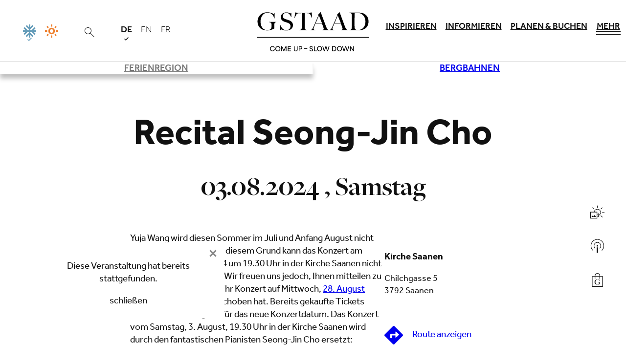

--- FILE ---
content_type: text/html; charset=utf-8
request_url: https://www.gstaad.ch/planen-buchen/events/detail/recital-seong-jin-cho
body_size: 66897
content:
<!DOCTYPE html>
<html lang="de" class="disable-dark-mode no-js">
<head>

<meta charset="utf-8">
<!-- 
	This website is powered by TYPO3 - inspiring people to share!
	TYPO3 is a free open source Content Management Framework initially created by Kasper Skaarhoj and licensed under GNU/GPL.
	TYPO3 is copyright 1998-2026 of Kasper Skaarhoj. Extensions are copyright of their respective owners.
	Information and contribution at https://typo3.org/
-->



<title>Recital Seong-Jin Cho</title>
<meta property="og:image" content="https://resc.deskline.net/images/GRI/1/d14183a1-953a-4387-bf86-7c2fcc7cdebb/99/image.jpg">
<meta name="twitter:image" content="https://resc.deskline.net/images/GRI/1/d14183a1-953a-4387-bf86-7c2fcc7cdebb/99/image.jpg">
<meta http-equiv="x-ua-compatible" content="IE=edge,chrome=1">
<meta name="generator" content="TYPO3 CMS">
<meta name="description" content="Yuja Wang wird diesen Sommer im Juli und Anfang August nicht nach Europa reisen. Aus diesem Grund kann das Konzert am Samstag, 3. August 2024 um 19.30 Uhr in der Kirche Saanen nicht wie geplant stattfinden. Wir freuen uns jedoch, Ihnen mitteilen zu können, dass Yuja Wang ihr Konzert auf Mittwoch, 28. August 2024 um 19.30 Uhr verschoben hat. Bereits gekaufte Tickets behalten ihre Gültigkeit für das neue Konzertdatum. Das Konzert vom Samstag, 3. August, 19.30 Uhr in der Kirche Saanen wird durch den fantastischen Pianisten Seong-Jin Cho ersetzt:2017 widmete er sein Rougemont-Rezital Beethoven und Chopin-Balladen, 2019 folgte sein Auftritt mit dem Gstaad Festival Orchestra in Beethovens «Emperor»-Klavierkonzert. Nach zwei sensationellen Konzerten bei Gstaad Menuhin Festival &amp; Academy ist der Gewinner des Chopin-Wettbewerbs 2015 mit einem neuen, glanzvollen Rezital-Programm zurück beim Festival. Mit der Italien-Betrachtung Franz Liszts aus seinen Années de pèlerinage und Maurice Ravels impressionistisch gefärbten Miroirs erwarten uns zwei Meisterwerke voller poetischer Tiefe. Seong-Jin Cho ist einer der wenigen Interpreten, der alles mitbringt. Niemand geringeres als Sir Simon Rattle hat uns sein Wort gegeben.">
<meta name="robots" content="noindex,follow">
<meta name="viewport" content="width=device-width, initial-scale=1">
<meta property="og:title" content="Recital Seong-Jin Cho">
<meta property="og:description" content="Yuja Wang wird diesen Sommer im Juli und Anfang August nicht nach Europa reisen. Aus diesem Grund kann das Konzert am Samstag, 3. August 2024 um 19.30 Uhr in der Kirche Saanen nicht wie geplant stattfinden. Wir freuen uns jedoch, Ihnen mitteilen zu können, dass Yuja Wang ihr Konzert auf Mittwoch, 28. August 2024 um 19.30 Uhr verschoben hat. Bereits gekaufte Tickets behalten ihre Gültigkeit für das neue Konzertdatum. Das Konzert vom Samstag, 3. August, 19.30 Uhr in der Kirche Saanen wird durch den fantastischen Pianisten Seong-Jin Cho ersetzt:2017 widmete er sein Rougemont-Rezital Beethoven und Chopin-Balladen, 2019 folgte sein Auftritt mit dem Gstaad Festival Orchestra in Beethovens «Emperor»-Klavierkonzert. Nach zwei sensationellen Konzerten bei Gstaad Menuhin Festival &amp; Academy ist der Gewinner des Chopin-Wettbewerbs 2015 mit einem neuen, glanzvollen Rezital-Programm zurück beim Festival. Mit der Italien-Betrachtung Franz Liszts aus seinen Années de pèlerinage und Maurice Ravels impressionistisch gefärbten Miroirs erwarten uns zwei Meisterwerke voller poetischer Tiefe. Seong-Jin Cho ist einer der wenigen Interpreten, der alles mitbringt. Niemand geringeres als Sir Simon Rattle hat uns sein Wort gegeben.">
<meta name="twitter:title" content="Recital Seong-Jin Cho">
<meta name="twitter:description" content="Yuja Wang wird diesen Sommer im Juli und Anfang August nicht nach Europa reisen. Aus diesem Grund kann das Konzert am Samstag, 3. August 2024 um 19.30 Uhr in der Kirche Saanen nicht wie geplant stattfinden. Wir freuen uns jedoch, Ihnen mitteilen zu können, dass Yuja Wang ihr Konzert auf Mittwoch, 28. August 2024 um 19.30 Uhr verschoben hat. Bereits gekaufte Tickets behalten ihre Gültigkeit für das neue Konzertdatum. Das Konzert vom Samstag, 3. August, 19.30 Uhr in der Kirche Saanen wird durch den fantastischen Pianisten Seong-Jin Cho ersetzt:2017 widmete er sein Rougemont-Rezital Beethoven und Chopin-Balladen, 2019 folgte sein Auftritt mit dem Gstaad Festival Orchestra in Beethovens «Emperor»-Klavierkonzert. Nach zwei sensationellen Konzerten bei Gstaad Menuhin Festival &amp; Academy ist der Gewinner des Chopin-Wettbewerbs 2015 mit einem neuen, glanzvollen Rezital-Programm zurück beim Festival. Mit der Italien-Betrachtung Franz Liszts aus seinen Années de pèlerinage und Maurice Ravels impressionistisch gefärbten Miroirs erwarten uns zwei Meisterwerke voller poetischer Tiefe. Seong-Jin Cho ist einer der wenigen Interpreten, der alles mitbringt. Niemand geringeres als Sir Simon Rattle hat uns sein Wort gegeben.">
<meta name="twitter:card" content="summary">
<meta name="date" content="2024-04-12">


<link rel="stylesheet" href="/_assets/5f8406f0ad2b891394cba2be7a29a685/Css/base.css?1768456028" media="all">
<link href="/_assets/5985a3a5754f823ec2e6361d8e677692/SearchBar/public/bundle.css?1768456009" rel="stylesheet">
<link href="/_assets/36f3cff0c71344ce2da1df6edc7c5ed5/Css/search-bar-defaults.css?1768456051" rel="stylesheet">


<script type="importmap">{"imports":{"htmx":"/_assets/5f8406f0ad2b891394cba2be7a29a685/Scripts/dist/htmx.mjs?v=8db93d63b7efb524f3f7761e377c4dbb","lib/leaflet":"/_assets/5f8406f0ad2b891394cba2be7a29a685/Scripts/dist/lib/leaflet.mjs?v=b21891e66dc629a9f6aba4ae30613898","lib/petite-vue":"/_assets/5f8406f0ad2b891394cba2be7a29a685/Scripts/dist/lib/petite-vue.mjs?v=16a91680b3a8d56feceb3497993cb716","lib/flatpickr-plugins/range-plugin":"/_assets/5f8406f0ad2b891394cba2be7a29a685/Scripts/dist/lib/flatpickr-plugins/range-plugin.mjs?v=a4411f9f1804bc230b3f5f4ef320c991","lib/js-cookie":"/_assets/5f8406f0ad2b891394cba2be7a29a685/Scripts/dist/lib/js-cookie.mjs?v=386ed0affadf51b1759c8279667d13ef","lib/flatpickr":"/_assets/5f8406f0ad2b891394cba2be7a29a685/Scripts/dist/lib/flatpickr.mjs?v=b69d16d54abe03f3cdb4785c76ba6f6c","modules/facts":"/_assets/5f8406f0ad2b891394cba2be7a29a685/Scripts/dist/modules/facts.mjs?v=e33700ad3409bf8c86c987a2c9f7a7cf","modules/inpage-filter":"/_assets/5f8406f0ad2b891394cba2be7a29a685/Scripts/dist/modules/inpage-filter.mjs?v=9c8d8ff7e25fb5602a6d5b52885921b3","modules/countdown":"/_assets/5f8406f0ad2b891394cba2be7a29a685/Scripts/dist/modules/countdown.mjs?v=a830d2aab7195010c05cfc8b730e8425","modules/map":"/_assets/5f8406f0ad2b891394cba2be7a29a685/Scripts/dist/modules/map.mjs?v=cbbdff0343f24c4e574588e62593a5a8","modules/gallery":"/_assets/5f8406f0ad2b891394cba2be7a29a685/Scripts/dist/modules/gallery.mjs?v=ab19da687c635a048741b80a9d6ed407","modules/open-video-in-popup":"/_assets/5f8406f0ad2b891394cba2be7a29a685/Scripts/dist/modules/open-video-in-popup.mjs?v=6656d40c77704d26be7d207785231f96","modules/popup":"/_assets/5f8406f0ad2b891394cba2be7a29a685/Scripts/dist/modules/popup.mjs?v=fec392f64a93e7850f84b2cfde18d45d","core":"/_assets/5f8406f0ad2b891394cba2be7a29a685/Scripts/dist/core.mjs?v=4557dfcedbbf278760ad3d50e8948be5","d":"/_assets/5f8406f0ad2b891394cba2be7a29a685/Scripts/dist/d.mjs?v=b25a4ce1ad2e6038d7cb7a5702f4f34f","bookmarks":"/_assets/5f8406f0ad2b891394cba2be7a29a685/Scripts/dist/bookmarks.mjs?v=c0fbc4fa8be9f52ca031b0d198f660bf","loader":"/_assets/5f8406f0ad2b891394cba2be7a29a685/Scripts/dist/loader.mjs?v=fe06e837234756b3f368acc86533cff0","off-canvas-layout":"/_assets/5f8406f0ad2b891394cba2be7a29a685/Scripts/dist/off-canvas-layout.mjs?v=58304240e4e3d75ed5c51ab48e7877bc","gdpr":"/_assets/5f8406f0ad2b891394cba2be7a29a685/Scripts/dist/gdpr.mjs?v=66b3176b6f70e55418b74f809ac76801","map-leaflet":"/_assets/5f8406f0ad2b891394cba2be7a29a685/Scripts/dist/map-leaflet.mjs?v=b8a45a8437591e2be419194dc5a1b36a","utils":"/_assets/5f8406f0ad2b891394cba2be7a29a685/Scripts/dist/utils.mjs?v=b265c387ceb6e65bb9ad1708dce38f6b","replace-svg-symbols":"/_assets/5f8406f0ad2b891394cba2be7a29a685/Scripts/dist/replace-svg-symbols.js?v=4add0e700c3e5aec70aee890f1584c5e","container-images":"/_assets/5f8406f0ad2b891394cba2be7a29a685/Scripts/dist/container-images.js?v=44dfe1a65ac5074c4c543833c6900191","responsive-images":"/_assets/5f8406f0ad2b891394cba2be7a29a685/Scripts/dist/responsive-images.js?v=f53f9b3aae0d6fcfe09a51d734ab07ce","custom-elements/base-popup":"/_assets/5f8406f0ad2b891394cba2be7a29a685/Scripts/dist/custom-elements/base-popup.js?v=243dc1ac2c43d81c3671a447e3868b97","custom-elements/base-counter":"/_assets/5f8406f0ad2b891394cba2be7a29a685/Scripts/dist/custom-elements/base-counter.js?v=6063e99e9878fca4582c73cb733fca5e","custom-elements/base-slide-content":"/_assets/5f8406f0ad2b891394cba2be7a29a685/Scripts/dist/custom-elements/base-slide-content.js?v=d1bad7afe8b36c8d045b9a9852c44e1d","custom-elements/base-slideshow":"/_assets/5f8406f0ad2b891394cba2be7a29a685/Scripts/dist/custom-elements/base-slideshow.js?v=f0ed7127b069d78f7587f81ebd5eb900","custom-elements/base-input-switch":"/_assets/5f8406f0ad2b891394cba2be7a29a685/Scripts/dist/custom-elements/base-input-switch.js?v=cf6ab240a3b0bd7c66dd48d73cb62f2b","custom-elements/base-off-canvas":"/_assets/5f8406f0ad2b891394cba2be7a29a685/Scripts/dist/custom-elements/base-off-canvas.js?v=2a6906ff02dca350c8f3e6ae059f46c4","custom-elements/base-video-player":"/_assets/5f8406f0ad2b891394cba2be7a29a685/Scripts/dist/custom-elements/base-video-player.js?v=4ab0664ee9134c3d779a7eeacaabddd8","custom-elements/base-gdpr-protected":"/_assets/5f8406f0ad2b891394cba2be7a29a685/Scripts/dist/custom-elements/base-gdpr-protected.js?v=3a85df3f5ca76f011d7972b041f6443d","custom-elements/base-audio-player":"/_assets/5f8406f0ad2b891394cba2be7a29a685/Scripts/dist/custom-elements/base-audio-player.js?v=3dc6f22dd76be25c49ade22458dd8846","custom-elements/base-fetch-container":"/_assets/5f8406f0ad2b891394cba2be7a29a685/Scripts/dist/custom-elements/base-fetch-container.js?v=0e786c58628849ec41dc3849fc6131ee","custom-elements/base-vimeo-video":"/_assets/5f8406f0ad2b891394cba2be7a29a685/Scripts/dist/custom-elements/base-vimeo-video.js?v=8c5fcae8902f2e53f919742e047fea49","custom-elements/base-equalizer":"/_assets/5f8406f0ad2b891394cba2be7a29a685/Scripts/dist/custom-elements/base-equalizer.js?v=4e80c60f41c6f7ceb8b249d35b60c71a","custom-elements/base-multi-select":"/_assets/5f8406f0ad2b891394cba2be7a29a685/Scripts/dist/custom-elements/base-multi-select.js?v=7b88deb70d73d1147ada878887c5bbea","custom-elements/base-call-out":"/_assets/5f8406f0ad2b891394cba2be7a29a685/Scripts/dist/custom-elements/base-call-out.js?v=1eedee7b4c8c56338224d5691efca285","custom-elements/base-drop-content":"/_assets/5f8406f0ad2b891394cba2be7a29a685/Scripts/dist/custom-elements/base-drop-content.js?v=1c6ab9670be7a2cf965695ad0fe89383","custom-elements/base-tabs-nav":"/_assets/5f8406f0ad2b891394cba2be7a29a685/Scripts/dist/custom-elements/base-tabs-nav.js?v=75ee481db66a2ac5c67c2d724a9849e3","custom-elements/base-countdown":"/_assets/5f8406f0ad2b891394cba2be7a29a685/Scripts/dist/custom-elements/base-countdown.js?v=5bf964678141bcf6222fdd297dbd362d","custom-elements/base-overlay-loader":"/_assets/5f8406f0ad2b891394cba2be7a29a685/Scripts/dist/custom-elements/base-overlay-loader.js?v=b3adfaf044af7e3afcf8053ae010e1ed","custom-elements/base-simple-rating":"/_assets/5f8406f0ad2b891394cba2be7a29a685/Scripts/dist/custom-elements/base-simple-rating.js?v=4dad54a29d3128673dd95d10b0ceeccc","custom-elements/base-bullet-wrap":"/_assets/5f8406f0ad2b891394cba2be7a29a685/Scripts/dist/custom-elements/base-bullet-wrap.js?v=915d29d74599dc09f6f721a8eff8f5d0","custom-elements/base-youtube-video":"/_assets/5f8406f0ad2b891394cba2be7a29a685/Scripts/dist/custom-elements/base-youtube-video.js?v=2e54a1889fc7df08fde5f31bc190d633","container-query":"/_assets/5f8406f0ad2b891394cba2be7a29a685/Scripts/dist/container-query.js?v=15f100a4e7af38a11c7896f729f8d3f2","custom-elements/base-dc-example":"/_assets/36f3cff0c71344ce2da1df6edc7c5ed5/Scripts/dist/custom-elements/base-dc-example.js?v=1349028104f4b680c351f8ec46d65f11","quickbooking":"/_assets/f72df1ad5d69ec6b0fe30f40891f136b/Scripts/quickbooking.mjs?v=59423a7897dd7692b805afff687b000e","custom-carousel":"/_assets/cee96a1b331810609860b560d8bfe2e5/Scripts/dist/custom-carousel.mjs?v=995aba877f4705691f49475e029da854","lazyVideo":"/_assets/cee96a1b331810609860b560d8bfe2e5/Scripts/dist/lazyVideo.mjs?v=edbd444132b5f53c4edfd83362dca1a2","customerApp":"/_assets/cee96a1b331810609860b560d8bfe2e5/Scripts/dist/customerApp.mjs?v=ed08cfdff61bde3ca7b8055c27d7fd90","attribute-filter":"/_assets/cee96a1b331810609860b560d8bfe2e5/Scripts/dist/attribute-filter.mjs?v=c6234742e1dd6b29beff2a99dd91d974"}}</script>
<style media="all">:root{--color-main: #1779ba;--color-main-rgb: 23,121,186;--color-main-h: 203.9263803681deg;--color-main-s: 77.990430622%;--color-main-l: 40.9803921569%;--color-contrast: #F45B69;--color-contrast-rgb: 244,91,105;--color-contrast-h: 354.5098039216deg;--color-contrast-s: 87.4285714286%;--color-contrast-l: 65.6862745098%;--color-outline: #CC7700;--color-outline-rgb: 204,119,0;--color-outline-h: 35deg;--color-outline-s: 100%;--color-outline-l: 40%;--color-back: #ffffff;--color-back-rgb: 255,255,255;--color-back-h: 0deg;--color-back-s: 0%;--color-back-l: 100%;--color-text: #000000;--color-text-rgb: 0,0,0;--color-text-h: 0deg;--color-text-s: 0%;--color-text-l: 0%;--color-header: #000000;--color-header-rgb: 0,0,0;--color-header-h: 0deg;--color-header-s: 0%;--color-header-l: 0%;--color-link: #1779ba;--color-link-rgb: 23,121,186;--color-link-h: 203.9263803681deg;--color-link-s: 77.990430622%;--color-link-l: 40.9803921569%;--color-link-hover: rgb(19.78, 104.06, 159.96);--color-link-hover-rgb: 19.78,104.06,159.96;--color-link-hover-h: 203.9263803681deg;--color-link-hover-s: 77.990430622%;--color-link-hover-l: 35.2431372549%;--color-decent-ui: rgb(127.5, 127.5, 127.5);--color-decent-ui-rgb: 127.5,127.5,127.5;--color-decent-ui-h: 0deg;--color-decent-ui-s: 0%;--color-decent-ui-l: 50%}@media screen and (prefers-color-scheme: dark){:root:not(.disable-dark-mode){--color-main: #1779ba;--color-main-rgb: 23,121,186;--color-main-h: 203.9263803681deg;--color-main-s: 77.990430622%;--color-main-l: 40.9803921569%;--color-contrast: #F45B69;--color-contrast-rgb: 244,91,105;--color-contrast-h: 354.5098039216deg;--color-contrast-s: 87.4285714286%;--color-contrast-l: 65.6862745098%;--color-outline: #CC7700;--color-outline-rgb: 204,119,0;--color-outline-h: 35deg;--color-outline-s: 100%;--color-outline-l: 40%;--color-back: #000;--color-back-rgb: 0,0,0;--color-back-h: 0deg;--color-back-s: 0%;--color-back-l: 0%;--color-text: #fff;--color-text-rgb: 255,255,255;--color-text-h: 0deg;--color-text-s: 0%;--color-text-l: 100%;--color-header: #fff;--color-header-rgb: 255,255,255;--color-header-h: 0deg;--color-header-s: 0%;--color-header-l: 100%;--color-link: #fff;--color-link-rgb: 255,255,255;--color-link-h: 0deg;--color-link-s: 0%;--color-link-l: 100%;--color-link-hover: rgb(139, 188, 220.5);--color-link-hover-rgb: 139,188,220.5;--color-link-hover-h: 203.9263803681deg;--color-link-hover-s: 54.1528239203%;--color-link-hover-l: 70.4901960784%;--color-decent-ui: rgb(139, 188, 220.5);--color-decent-ui-rgb: 139,188,220.5;--color-decent-ui-h: 203.9263803681deg;--color-decent-ui-s: 54.1528239203%;--color-decent-ui-l: 70.4901960784%}}.flv-default{--color-main: #1779ba;--color-main-rgb: 23,121,186;--color-main-h: 203.9263803681deg;--color-main-s: 77.990430622%;--color-main-l: 40.9803921569%;--color-contrast: #F45B69;--color-contrast-rgb: 244,91,105;--color-contrast-h: 354.5098039216deg;--color-contrast-s: 87.4285714286%;--color-contrast-l: 65.6862745098%;--color-outline: #CC7700;--color-outline-rgb: 204,119,0;--color-outline-h: 35deg;--color-outline-s: 100%;--color-outline-l: 40%;--color-back: #ffffff;--color-back-rgb: 255,255,255;--color-back-h: 0deg;--color-back-s: 0%;--color-back-l: 100%;--color-text: #000000;--color-text-rgb: 0,0,0;--color-text-h: 0deg;--color-text-s: 0%;--color-text-l: 0%;--color-header: #000000;--color-header-rgb: 0,0,0;--color-header-h: 0deg;--color-header-s: 0%;--color-header-l: 0%;--color-link: #1779ba;--color-link-rgb: 23,121,186;--color-link-h: 203.9263803681deg;--color-link-s: 77.990430622%;--color-link-l: 40.9803921569%;--color-link-hover: rgb(19.78, 104.06, 159.96);--color-link-hover-rgb: 19.78,104.06,159.96;--color-link-hover-h: 203.9263803681deg;--color-link-hover-s: 77.990430622%;--color-link-hover-l: 35.2431372549%;--color-decent-ui: rgb(127.5, 127.5, 127.5);--color-decent-ui-rgb: 127.5,127.5,127.5;--color-decent-ui-h: 0deg;--color-decent-ui-s: 0%;--color-decent-ui-l: 50%}@media screen and (prefers-color-scheme: dark){:root:not(.disable-dark-mode) .flv-default{--color-main: #1779ba;--color-main-rgb: 23,121,186;--color-main-h: 203.9263803681deg;--color-main-s: 77.990430622%;--color-main-l: 40.9803921569%;--color-contrast: #F45B69;--color-contrast-rgb: 244,91,105;--color-contrast-h: 354.5098039216deg;--color-contrast-s: 87.4285714286%;--color-contrast-l: 65.6862745098%;--color-outline: #CC7700;--color-outline-rgb: 204,119,0;--color-outline-h: 35deg;--color-outline-s: 100%;--color-outline-l: 40%;--color-back: #000;--color-back-rgb: 0,0,0;--color-back-h: 0deg;--color-back-s: 0%;--color-back-l: 0%;--color-text: #fff;--color-text-rgb: 255,255,255;--color-text-h: 0deg;--color-text-s: 0%;--color-text-l: 100%;--color-header: #fff;--color-header-rgb: 255,255,255;--color-header-h: 0deg;--color-header-s: 0%;--color-header-l: 100%;--color-link: #fff;--color-link-rgb: 255,255,255;--color-link-h: 0deg;--color-link-s: 0%;--color-link-l: 100%;--color-link-hover: rgb(139, 188, 220.5);--color-link-hover-rgb: 139,188,220.5;--color-link-hover-h: 203.9263803681deg;--color-link-hover-s: 54.1528239203%;--color-link-hover-l: 70.4901960784%;--color-decent-ui: rgb(139, 188, 220.5);--color-decent-ui-rgb: 139,188,220.5;--color-decent-ui-h: 203.9263803681deg;--color-decent-ui-s: 54.1528239203%;--color-decent-ui-l: 70.4901960784%}}:where(.schema-root){--schema-root-rounded-corners: calc(max(2, var(--radius, 0)) * .5rem);--schema-root-box-shadow: var(--drop-shadow);--schema-root-opacity: hsla(var(--color-back-h), var(--color-back-s), var(--color-back-l), var(--background-light-opacity))}.schema-root{background:var(--color-back);color:var(--color-text)}.schema-root--opacity{background:var(--schema-root-opacity)}.schema-root--shadow{box-shadow:var(--schema-root-box-shadow)}.schema-root--no-background{background:rgba(0,0,0,0)}.schema-root--rounded-corners{border-radius:var(--schema-root-rounded-corners)}.hide-for-dark-mode{display:block}@media screen and (prefers-color-scheme: dark){:root:not(.disable-dark-mode) .hide-for-dark-mode{display:none}}.show-for-dark-mode{display:none}@media screen and (prefers-color-scheme: dark){:root:not(.disable-dark-mode) .show-for-dark-mode{display:block}}.schema-reset{--color-main: revert;--color-main-rgb: revert;--color-main-h: revert;--color-main-s: revert;--color-main-l: revert;--color-contrast: revert;--color-contrast-rgb: revert;--color-contrast-h: revert;--color-contrast-s: revert;--color-contrast-l: revert;--color-outline: revert;--color-outline-rgb: revert;--color-outline-h: revert;--color-outline-s: revert;--color-outline-l: revert;--color-back: revert;--color-back-rgb: revert;--color-back-h: revert;--color-back-s: revert;--color-back-l: revert;--color-text: revert;--color-text-rgb: revert;--color-text-h: revert;--color-text-s: revert;--color-text-l: revert;--color-header: revert;--color-header-rgb: revert;--color-header-h: revert;--color-header-s: revert;--color-header-l: revert;--color-link: revert;--color-link-rgb: revert;--color-link-h: revert;--color-link-s: revert;--color-link-l: revert;--color-link-hover: revert;--color-link-hover-rgb: revert;--color-link-hover-h: revert;--color-link-hover-s: revert;--color-link-hover-l: revert;--color-decent-ui: revert;--color-decent-ui-rgb: revert;--color-decent-ui-h: revert;--color-decent-ui-s: revert;--color-decent-ui-l: revert}.svg{max-width:100%;height:auto;color:inherit;fill:currentColor}.svg.icon{max-width:none;width:1em;height:1em;display:inline-block;vertical-align:middle}.svg.icon.-is-left{margin-right:.2em}.svg.icon.-is-right{margin-left:.2em}.svg.icon.-large{font-size:1.5em;vertical-align:middle}.svg.icon.-small{font-size:.66em;vertical-align:middle}.svg.icon.-tiny{font-size:.5em;vertical-align:middle}.svg .stroked{stroke:currentColor}.svg .transparent-fill{fill:rgba(0,0,0,0) !important}.large-icons .svg.icon{font-size:var(--font-size-large)}.huge-icons .svg.icon{font-size:var(--font-size-huge)}.gigantic-icons .svg.icon{font-size:var(--font-size-gigantic)}.svg-autoscale{display:block;overflow:visible;position:relative;margin:0}.svg-autoscale .svg{position:absolute;left:0;width:100%;height:100%}@layer reset, typography, patterns, modules, helpers, override;:where(:root){--named-breakpoints: "small=0&smaller=480px&medium=640px&large=1024px&xlarge=1200px&xxlarge=1440px";--radius: 2;--background-light-opacity: .6;--drop-shadow: 0 5px 10px rgba(0, 0, 0, .25)}@media screen and (prefers-color-scheme: dark){:root:not(.disable-dark-mode) :where(:root){--drop-shadow: 0 0 1px 1px #fff}}base-fetch-container:not(:defined){display:block}:where(base-fetch-container:not(:defined) base-overlay-loader){display:none}base-off-canvas:not(:defined){display:none}base-popup:not(:defined){display:none}base-drop-content:not(:defined){display:none}base-slide-content:not(:defined){display:none}base-gdpr-protected:not(:defined){display:none}base-overlay-loader:not(:defined){display:none}base-simple-rating:not(:defined){display:none}base-slide-content:not(:defined){display:none}base-slide-content:not(:defined)[open]{display:block}base-slideshow:not(:defined){display:none}base-countdown:not(:defined){display:none}base-popup.gpu[size=fullscreen] [data-gdpr-root]{flex-grow:1;display:flex;flex-direction:column}base-popup.gpu[size=fullscreen] .gpu-buttons{margin-top:auto;margin-bottom:0}[data-gdpr-root] base-slide-content{padding-left:2em}.base-nobtn:where(.sharing-link,.bookmark-link){font-size:1em}button:where(.sharing-link,.bookmark-link){cursor:pointer}.sharing-link{opacity:.5;transition:opacity .5s ease}.sharing-link:is(:hover,:focus){opacity:1}.base-image-container{container-type:inline-size;container-name:container-image}.base-image-container:focus-within .base-copyright__content{display:inline}.base-image-container:has(.base-copyright+.base-imagelink.base-overlay--full) .base-copyright{z-index:2}.base-module-container{container-type:inline-size;container-name:module-container}
/*# sourceMappingURL=/_assets/5f8406f0ad2b891394cba2be7a29a685/Css/core.css.map */
</style>
<script>
(function (d, w, u, a) {
    w.applicationContext = 'Production';
    const t = d.documentElement, c = t.classList, ls = [];
    w['notARealUserAgent'] = u.toLowerCase().indexOf('chrome-lighthouse') > -1 || u.toLowerCase().indexOf('page speed insights') > -1;
    t.classList.remove('no-js');
    if (/android/i.test(u) || /iPhone/.test(u)) c.add('is-smartphone');
    if (('ontouchstart' in w) || w.DocumentTouch && d instanceof DocumentTouch) c.add('is-touch');
    const io = new IntersectionObserver(en => {
        for (let e of en) {
            if (e.isIntersecting) {
                e.target.removeAttribute('data-undiscovered');
                io.unobserve(e.target)
            };
        }
    });
    function createStyle(css) {
        if (ls.indexOf(css.href) < -1) return;
        ls.push(css.href);
        const l = d.createElement("link");
        l.onload = () => w.dispatchEvent(new CustomEvent('resize', {passive: true, bubbles: false, cancelable: false, detail: {force: true}}));
        l.type = css.type || "text/css"; l.rel = css.rel || "stylesheet"; l.media = css.media || "all"; l.href = css.href;
        d.head.insertAdjacentElement('beforeend', l);
    }
    const discover = () => d.querySelectorAll('[data-undiscovered]:not([data-discover-initialized])').forEach(
        e => {e.setAttribute('data-discover-initialized', 'true');io.observe(e)}
    )
    let i;
    const schedule = (ms = 50) => {clearTimeout(i); i = setTimeout(discover, ms);}
    schedule(25);
    d.addEventListener('DOMContentLoaded', () => {
        w[a] = w[a] || []; w[a].forEach(createStyle);
        w[a].push = createStyle;
        discover();
        new MutationObserver(schedule).observe(document.body, {childList: true, subtree: true});
    }, { once: true });
    function x(c) {
        import("/_assets/5f8406f0ad2b891394cba2be7a29a685/Scripts/dist/utils.mjs?v=b265c387ceb6e65bb9ad1708dce38f6b").then(async utils => await utils.executeScripts(c));
    }
    d.addEventListener('fetch.end', e => x(e.detail.target)); // base-fetch-container
    w.pixel3A11y = {};
    w.pixel3A11y.focusableElements = [
        '[tabindex]',
        '[contenteditable=""]',
        '[contenteditable="true"]',
        'a[href]',
        'area[href]',
        'audio',
        'button',
        'embed',
        'form',
        'iframe',
        'input:not([type="hidden"])',
        'label',
        'link',
        'object',
        'select',
        'summary',
        'textarea',
        'video'
    ].join(',');
    w.pixel3A11y.toggleTabIndex = function(dis, en = []) {
        dis.forEach(e => {
            const els = Array.from(e.querySelectorAll(w.pixel3A11y.focusableElements));
            if (e.matches(w.pixel3A11y.focusableElements)) {
                els.push(e);
            }
            els.forEach(el => {
                if (!el.hasAttribute('data-internal-tab-index')) {
                    el.setAttribute('data-internal-tab-index', el.tabIndex);
                }
                el.tabIndex = '-1';
            });
        });
        en.forEach(e => {
            const els = Array.from(e.querySelectorAll('[data-internal-tab-index]'));
            if (e.hasAttribute('data-internal-tab-index')) {
                els.push(e);
            }
            els.forEach(el => {
                el.tabIndex = el.getAttribute('data-internal-tab-index');
            });
        });
    };
})(document, window, navigator.userAgent, 'pixel3AsyncLinks');
</script>
<script src="/_assets/cee96a1b331810609860b560d8bfe2e5/JavaScript/trackingExtension.js?1768455843" async="async"></script>
<script async="async" src="/_assets/f72df1ad5d69ec6b0fe30f40891f136b/JavaScript/tosc5-loader.js?1768456009"></script>
<script defer src="/_assets/5985a3a5754f823ec2e6361d8e677692/SearchBar/public/bundle.js?1768456009"></script>


<style media="all">.textimage{--textimage-image-order: 1;--textimage-text-order: 2;--textimage-margin: var(--space-regular);--textimage--image-flex: 0 0 50%;--textimage--align-grid: flex-start}.textimage__image{margin-bottom:var(--textimage-margin)}.textimage__image>*:last-child{margin-bottom:0}.textimage__image video{max-width:100%}.textimage__text{margin-bottom:var(--textimage-margin)}.textimage__text>*:last-child{margin-bottom:0}.textimage--position-right{--textimage-image-order: 2;--textimage-text-order: 1}.textimage--size-auto{--textimage--image-flex: 1 1 auto}.textimage--size-quarter{--textimage--image-flex: 0 0 calc(25% - var(--textimage-margin))}.textimage--size-third{--textimage--image-flex: 0 0 calc(33% - var(--textimage-margin))}.textimage--size-half{--textimage--image-flex: 0 0 calc(50% - var(--textimage-margin))}.textimage--size-two-thirds{--textimage--image-flex: 0 0 calc(66% - var(--textimage-margin))}.textimage--size-three-quarters{--textimage--image-flex: 0 0 calc(75% - var(--textimage-margin))}.textimage--align-center{--textimage--align-grid: center}.textimage--align-end{--textimage--align-grid: flex-end}@container module-container (width >= 640px){.textimage{display:flex;align-items:var(--textimage--align-grid);justify-content:stretch;gap:var(--textimage-margin);margin-bottom:var(--textimage-margin)}.textimage .textimage__image{flex:var(--textimage--image-flex);order:var(--textimage-image-order);margin-bottom:0}.textimage .textimage__text{flex:1 1 auto;order:var(--textimage-text-order);margin-bottom:0}}
/*# sourceMappingURL=/_assets/5f8406f0ad2b891394cba2be7a29a685/Css/modules/textimage.css.map */
</style>
<style media="all">.base-simple-slider-wrapper{position:relative}.base-simple-slider-wrapper base-slideshow{position:relative;z-index:2}.base-simple-slider-wrapper base-overlay-loader{position:absolute;inset:0;z-index:1}.base-simple-slider-wrapper--multiple-items{container-type:inline-size;overflow:hidden}.base-simple-slider-wrapper--multiple-items .base-simple-slider{--multiple-items: 1;max-width:calc(100%/var(--multiple-items))}.base-simple-slider-wrapper--multiple-items .base-simple-slider::part(outer-hull){overflow:visible}@container (width >= 500px){.base-simple-slider-wrapper--multiple-items .base-simple-slider{--multiple-items: 2}}@container (width >= 1000px){.base-simple-slider-wrapper--multiple-items .base-simple-slider{--multiple-items: 3}}.base-simple-slider-wrapper--multiple-items .base-simple-slider::part(controls){width:calc(100%*var(--multiple-items))}.base-simple-slider__item{box-sizing:border-box}.base-simple-slider__item--padded{border:var(--space-small) solid rgba(0,0,0,0)}.base-simple-slider__nav{text-align:center;margin-block:var(--space-small)}.simple-slider__nav-item{appearance:none;border:0;background:rgba(0,0,0,0);vertical-align:middle}.simple-slider__nav-item:empty::before{content:"";display:inline-block;width:8px;height:8px;background-color:var(--color-contrast);border:2px solid var(--color-back);transition:background-color .25s ease;border-radius:100%}.simple-slider__nav-item:empty:is(:hover,:focus,.is-active)::before{background-color:var(--color-main)}.simple-slider__nav-item .icon{transition:color .25s ease;color:var(--color-contrast)}.simple-slider__nav-item:is(:hover,:focus,.is-active) .icon{color:var(--coor-main)}.simple-slider__nav-item-play-pause .icon.-play{display:block}.simple-slider__nav-item-play-pause .icon.-pause{display:none}.simple-slider__nav-item-play-pause.is-playing .icon.-play{display:none}.simple-slider__nav-item-play-pause.is-playing .icon.-pause{display:block}base-slideshow:is(:not([animation]),[animation=carousel]) .base-simple-slider__item{position:relative}.base-simple-slider__caption{position:absolute;z-index:2;inset:auto 0 0 0;background-color:hsla(var(--color-text-h), var(--color-text-s), var(--color-text-l), 0.5);color:var(--color-back);padding:var(--space-regular);text-align:center}.type-module_base_simple-slider.base-padding-v{padding-top:0 !important;padding-bottom:0 !important}.type-module_base_simple-slider>.base-container{padding-left:0 !important;padding-right:0 !important}
/*# sourceMappingURL=/_assets/5f8406f0ad2b891394cba2be7a29a685/Css/modules/simple-slider.css.map */
</style>
<link rel="preload" as="image" href="https://bow.datacycle.cloud/asset/d963e606-74e0-43bf-a7ef-24276858918d/3XaSq-272KC26PcmNAncWGlgRNbJZ5rkM9n6iynPWpU/1732228112/default/fill/1920/1024/0/sm/ZDk2M2U2MDYtNzRlMC00M2JmLWE3ZWYtMjQyNzY4NTg5MThk" type="image/jpeg" fetchpriority="high">
<link rel="preload" as="style" media="all" href="/_assets/5f8406f0ad2b891394cba2be7a29a685/Css/modules/map.css">
<style media="all">.module-logos{--logos-inner-space: var(--space-regular)}.module-logos__grid{display:flex;align-items:stretch;justify-content:center;flex-wrap:wrap}.module-logos__item{flex:1 1 auto;min-width:64px;max-width:128px;min-height:64px;max-height:128px;box-sizing:border-box;padding:var(--logos-inner-space);display:flex;align-items:center;justify-content:center}.module-logos__item img{max-width:100%;max-height:100%;width:auto;height:auto}.module-logos.container-small-up .module-logos__item{min-width:64px;max-width:128px;min-height:64px;max-height:128px}.module-logos.container-medium-up .module-logos__item{min-width:100px;max-width:200px;min-height:100px;max-height:200px}.module-logos.container-large-up .module-logos__item{min-width:128px;max-width:240px;min-height:128px;max-height:240px}
/*# sourceMappingURL=/_assets/5f8406f0ad2b891394cba2be7a29a685/Css/modules/logos.css.map */
</style>
<style media="all">.base-icon-links{display:flex;justify-content:center;align-items:center;gap:var(--space-regular)}.base-icon-links--left{justify-content:left}.base-icon-links--right{justify-content:right}.base-icon-links--gap-none{gap:0}.base-icon-links--gap-tiny{gap:var(--space-tiny)}.base-icon-links--gap-small{gap:var(--space-small)}.base-icon-links--gap-big{gap:var(--space-big)}.base-icon-links--gap-huge{gap:var(--space-huge)}.base-icon-links__icon{transition:transform .25s ease}.base-icon-links a:is(:hover,:focus) .base-icon-links__icon{transform:scale(1.33)}.base-icon-links__link{font-size:1.5rem}.base-icon-links__link span{font-size:1rem;display:block;padding-top:.5rem;font-weight:bold}.base-icon-links__link--small{font-size:1rem}.base-icon-links__link--big{font-size:2rem}.base-icon-links__link--huge{font-size:4rem}.base-icon-links__link--big span,.base-icon-links__link--huge span{font-size:1.1rem}
/*# sourceMappingURL=/_assets/5f8406f0ad2b891394cba2be7a29a685/Css/modules/icon-links.css.map */
</style>
<style media="all">.base-background-container{display:grid;grid-template-areas:"a";grid-template-columns:100%;grid-template-rows:100%;position:relative;overflow:hidden;container-type:inline-size;container-name:background-container;--base-background-container-align: start;--base-background-container-justification: normal;--base-background-container-flex: 0}.base-background-container--align-center{--base-background-container-align: center}.base-background-container--align-end{--base-background-container-align: end}.base-background-container--align-stretch{--base-background-container-align: stretch;--base-background-container-flex: 1}.base-background-container--justify-center{--base-background-container-justification: center}.base-background-container--justify-start{--base-background-container-justification: start}.base-background-container--justify-end{--base-background-container-justification: end}.base-background-container__stretcher{grid-area:a;visibility:hidden;width:100%}.base-background-container__inner{grid-area:a;width:100%;height:100%;box-sizing:border-box}.base-background-container__layer{position:absolute;inset:0}.base-background-container__content{position:relative;min-height:100%;display:flex;flex-direction:column;justify-content:var(--base-background-container-align);align-items:var(--base-background-container-justification)}.base-background-container__content>.module{flex:var(--base-background-container-flex)}
/*# sourceMappingURL=/_assets/5f8406f0ad2b891394cba2be7a29a685/Css/modules/background-container.css.map */
</style>
<link rel="modulepreload" href="/_assets/5f8406f0ad2b891394cba2be7a29a685/Scripts/dist/utils.mjs?v=b265c387ceb6e65bb9ad1708dce38f6b">

<link rel="modulepreload" href="/_assets/5f8406f0ad2b891394cba2be7a29a685/Scripts/dist/utils.mjs?v=b265c387ceb6e65bb9ad1708dce38f6b">
<link rel="modulepreload" href="/_assets/5f8406f0ad2b891394cba2be7a29a685/Scripts/dist/lib/js-cookie.mjs?v=386ed0affadf51b1759c8279667d13ef">


<script type="text/x-gdpr-protected-script" data-gdpr-key="tracking">
    // matomo
var _mtm = window._mtm = window._mtm || [];
_mtm.push({'mtm.startTime': (new Date().getTime()), 'event': 'mtm.Start'});
(function() {
var d=document, g=d.createElement('script'), s=d.getElementsByTagName('script')[0];
g.async=true; g.src='https://stats.pixelpoint.at/js/container_c6Bk1yBu.js'; s.parentNode.insertBefore(g,s);
})();

window.dataLayer = window.dataLayer || [];
// Google Consent Mode V2
dataLayer.push(['consent', 'default', {
ad_personalization: "denied",
ad_storage: "denied",
ad_user_data: "denied",
analytics_storage: "denied",
functionality_storage: "denied",
personalization_storage: "denied",
security_storage: "denied"
}]);
dataLayer.push(['consent', 'update', {
ad_personalization: "granted",
ad_storage: "granted",
ad_user_data: "granted",
analytics_storage: "granted",
functionality_storage: "granted",
personalization_storage: "granted",
security_storage: "granted"
}]);

// gtm
(function(w,d,s,l,i){w[l]=w[l]||[];w[l].push({'gtm.start':
new Date().getTime(),event:'gtm.js'});var f=d.getElementsByTagName(s)[0],
j=d.createElement(s),dl=l!='dataLayer'?'&l='+l:'';j.async=true;j.src=
'https://www.googletagmanager.com/gtm.js?id='+i+dl;f.parentNode.insertBefore(j,f);
})(window,document,'script','dataLayer','GTM-K5Q76GJ');

(function (f, u, s, e_, d, e, c, k, n_) {
    try{
        var cos = document.cookie.split(';');
        for (var i = 0; i < cos.length; i++) {var co = cos[i].trim().split('=');if (co[0] == 'fdTrackingType'+e) {c = co[1];}if (co[0] == 'fdEnvId') {k = co[1];}}
        f[d] = f[d] || [];window.addEventListener("load",function(){fdWinLoaded=!0});
        var p = u.getElementsByTagName(s)[0]; var sc = u.createElement(s); sc.async = true;
        sc.src = e_ + '?p=' + e + '&l=' + (d != null ? d : '') + (c != null ? '&c=' + c : '') + (k != null ? '&e=' + k : '') + '&h=' + encodeURIComponent(location.href) + (n_ != null ? '&a=' + encodeURIComponent(n_) : '');
        p.parentNode.insertBefore(sc, p);
    }catch(e){}
})(window, document, 'script', 'https://io.fusedeck.net/d/tm.js', null, 'UL45UTjZy1', null, null, null);
</script><link rel="stylesheet" media="all" href="/_assets/5f8406f0ad2b891394cba2be7a29a685/Css/themes/default/main.css?v=b5c132fee9574575c8cbfcc8487e2914">
<script>
((d, e) => {
    Promise.all([    new Promise((res, rej) => {
        const f = new FontFace(`Effra`, `url("/fileadmin/base/fonts/Effra/Effra-Regular.ttf") format("truetype"),url("/fileadmin/base/fonts/Effra/Effra-Regular.woff") format("woff"),url("/fileadmin/base/fonts/Effra/Effra-Regular.woff2") format("woff2")`,  { display: 'swap', style: 'normal', unicodeRange: 'U+000-5FF', weight: '400' }), cl = 'font-15-loaded';
        d.fonts.add(f); f.load().then(() => {d[e].classList.add(cl); res();}).catch(rej);
    }),    new Promise((res, rej) => {
        const f = new FontFace(`Effra`, `url("/fileadmin/base/fonts/Effra/Effra-Bold.ttf") format("truetype"),url("/fileadmin/base/fonts/Effra/Effra-Bold.woff") format("woff"),url("/fileadmin/base/fonts/Effra/Effra-Bold.woff2") format("woff2")`,  { display: 'swap', style: 'normal', unicodeRange: 'U+000-5FF', weight: '700' }), cl = 'font-17-loaded';
        d.fonts.add(f); f.load().then(() => {d[e].classList.add(cl); res();}).catch(rej);
    }),    new Promise((res, rej) => {
        const f = new FontFace(`Effra`, `url("/fileadmin/base/fonts/Effra/Effra-Italic.ttf") format("truetype"),url("/fileadmin/base/fonts/Effra/Effra-Italic.woff") format("woff"),url("/fileadmin/base/fonts/Effra/Effra-Italic.woff2") format("woff2")`,  { display: 'swap', style: 'italic', unicodeRange: 'U+000-5FF', weight: '400' }), cl = 'font-16-loaded';
        d.fonts.add(f); f.load().then(() => {d[e].classList.add(cl); res();}).catch(rej);
    }),    new Promise((res, rej) => {
        const f = new FontFace(`Effra`, `url("/fileadmin/base/fonts/Effra/Effra-BoldItalic.ttf") format("truetype"),url("/fileadmin/base/fonts/Effra/Effra-BoldItalic.woff") format("woff"),url("/fileadmin/base/fonts/Effra/Effra-BoldItalic.woff2") format("woff2")`,  { display: 'swap', style: 'italic', unicodeRange: 'U+000-5FF', weight: '700' }), cl = 'font-18-loaded';
        d.fonts.add(f); f.load().then(() => {d[e].classList.add(cl); res();}).catch(rej);
    }),    new Promise((res, rej) => {
        const f = new FontFace(`Freight Big`, `url("/fileadmin/base/fonts/Freight_Big/FreightBigProBold-Regular.ttf") format("truetype"),url("/fileadmin/base/fonts/Freight_Big/FreightBigProBold-Regular.woff") format("woff"),url("/fileadmin/base/fonts/Freight_Big/FreightBigProBold-Regular.woff2") format("woff2")`,  { display: 'swap', style: 'normal', unicodeRange: 'U+000-5FF', weight: '700' }), cl = 'font-10-loaded';
        d.fonts.add(f); f.load().then(() => {d[e].classList.add(cl); res();}).catch(rej);
    }),    new Promise((res, rej) => {
        const f = new FontFace(`Open Sans`, `url("/fileadmin/base/fonts/Open_Sans/OpenSans-Regular.ttf") format("truetype")`,  { display: 'swap', style: 'normal', unicodeRange: 'U+000-5FF', weight: '400' }), cl = 'font-1-loaded';
        d.fonts.add(f); f.load().then(() => {d[e].classList.add(cl); res();}).catch(rej);
    }),])
        .then(() => d[e].classList.add('all-fonts-loading-done'))
        .catch((er) => d[e].classList.add('all-fonts-loading-done', 'font-loading-error'));
})(document, 'documentElement');
</script>
<style media="all">
@charset "UTF-8";body {--color-main:#222222;--color-main-rgb:34,34,34;--color-main-h:0;--color-main-s:0%;--color-main-l:13%;--color-contrast:#222222;--color-contrast-rgb:34,34,34;--color-contrast-h:0;--color-contrast-s:0%;--color-contrast-l:13%;--color-outline:#222222;--color-outline-rgb:34,34,34;--color-outline-h:0;--color-outline-s:0%;--color-outline-l:13%;--color-back:#ffffff;--color-back-rgb:255,255,255;--color-back-h:0;--color-back-s:0%;--color-back-l:100%;--color-text:#111111;--color-text-rgb:17,17,17;--color-text-h:0;--color-text-s:0%;--color-text-l:7%;--color-header:#222222;--color-header-rgb:34,34,34;--color-header-h:0;--color-header-s:0%;--color-header-l:13%;--color-link:#111111;--color-link-rgb:17,17,17;--color-link-h:0;--color-link-s:0%;--color-link-l:7%;--color-link-hover:#222222;--color-link-hover-rgb:34,34,34;--color-link-hover-h:0;--color-link-hover-s:0%;--color-link-hover-l:13%;--color-decent-ui:#f4f4f4;--color-decent-ui-rgb:244,244,244;--color-decent-ui-h:0;--color-decent-ui-s:0%;--color-decent-ui-l:96%;--font-body-line-height:1.4;--font-body-family:'Effra',sans-serif;--font-body-regular-weight:400;--font-body-regular-style:normal;--font-body-bold-weight:700;--font-body-italic-style:italic;--font-header-family:'Freight Big',serif;--font-header-regular-weight:700;--font-header-regular-style:normal;--font-header-bold-weight:700;--radius:3;}:root {--font-root-size:19px;}html.font-15-loaded body {--font-body-family:'Effra',sans-serif;}html.font-10-loaded body {--font-header-family:'Freight Big',serif;}.flv-default {--color-main:#222222;--color-main-rgb:34,34,34;--color-main-h:0;--color-main-s:0%;--color-main-l:13%;--color-contrast:#222222;--color-contrast-rgb:34,34,34;--color-contrast-h:0;--color-contrast-s:0%;--color-contrast-l:13%;--color-outline:#222222;--color-outline-rgb:34,34,34;--color-outline-h:0;--color-outline-s:0%;--color-outline-l:13%;--color-back:#ffffff;--color-back-rgb:255,255,255;--color-back-h:0;--color-back-s:0%;--color-back-l:100%;--color-text:#111111;--color-text-rgb:17,17,17;--color-text-h:0;--color-text-s:0%;--color-text-l:7%;--color-header:#222222;--color-header-rgb:34,34,34;--color-header-h:0;--color-header-s:0%;--color-header-l:13%;--color-link:#111111;--color-link-rgb:17,17,17;--color-link-h:0;--color-link-s:0%;--color-link-l:7%;--color-link-hover:#222222;--color-link-hover-rgb:34,34,34;--color-link-hover-h:0;--color-link-hover-s:0%;--color-link-hover-l:13%;--color-decent-ui:#f4f4f4;--color-decent-ui-rgb:244,244,244;--color-decent-ui-h:0;--color-decent-ui-s:0%;--color-decent-ui-l:96%;}.flv-text-white {--color-main:#ffffff;--color-main-rgb:255,255,255;--color-main-h:0;--color-main-s:0%;--color-main-l:100%;--color-contrast:#ffffff;--color-contrast-rgb:255,255,255;--color-contrast-h:0;--color-contrast-s:0%;--color-contrast-l:100%;--color-outline:#ffffff;--color-outline-rgb:255,255,255;--color-outline-h:0;--color-outline-s:0%;--color-outline-l:100%;--color-back:#222222;--color-back-rgb:34,34,34;--color-back-h:0;--color-back-s:0%;--color-back-l:13%;--color-text:#ffffff;--color-text-rgb:255,255,255;--color-text-h:0;--color-text-s:0%;--color-text-l:100%;--color-header:#ffffff;--color-header-rgb:255,255,255;--color-header-h:0;--color-header-s:0%;--color-header-l:100%;--color-link:#ffffff;--color-link-rgb:255,255,255;--color-link-h:0;--color-link-s:0%;--color-link-l:100%;--color-link-hover:#f4f4f4;--color-link-hover-rgb:244,244,244;--color-link-hover-h:0;--color-link-hover-s:0%;--color-link-hover-l:96%;--color-decent-ui:#e6e6e6;--color-decent-ui-rgb:230,230,230;--color-decent-ui-h:0;--color-decent-ui-s:0%;--color-decent-ui-l:90%;}.flv-secondarycolor-blue {--color-main:#000000;--color-main-rgb:0,0,0;--color-main-h:0;--color-main-s:0%;--color-main-l:0%;--color-contrast:#222222;--color-contrast-rgb:34,34,34;--color-contrast-h:0;--color-contrast-s:0%;--color-contrast-l:13%;--color-outline:#000000;--color-outline-rgb:0,0,0;--color-outline-h:0;--color-outline-s:0%;--color-outline-l:0%;--color-back:#649cb9;--color-back-rgb:100,156,185;--color-back-h:200;--color-back-s:38%;--color-back-l:56%;--color-text:#000000;--color-text-rgb:0,0,0;--color-text-h:0;--color-text-s:0%;--color-text-l:0%;--color-header:#000000;--color-header-rgb:0,0,0;--color-header-h:0;--color-header-s:0%;--color-header-l:0%;--color-link:#000000;--color-link-rgb:0,0,0;--color-link-h:0;--color-link-s:0%;--color-link-l:0%;--color-link-hover:#222222;--color-link-hover-rgb:34,34,34;--color-link-hover-h:0;--color-link-hover-s:0%;--color-link-hover-l:13%;--color-decent-ui:#e6e6e6;--color-decent-ui-rgb:230,230,230;--color-decent-ui-h:0;--color-decent-ui-s:0%;--color-decent-ui-l:90%;}.flv-secondarycolor-darkgreen {--color-main:#000000;--color-main-rgb:0,0,0;--color-main-h:0;--color-main-s:0%;--color-main-l:0%;--color-contrast:#222222;--color-contrast-rgb:34,34,34;--color-contrast-h:0;--color-contrast-s:0%;--color-contrast-l:13%;--color-outline:#000000;--color-outline-rgb:0,0,0;--color-outline-h:0;--color-outline-s:0%;--color-outline-l:0%;--color-back:#939e1f;--color-back-rgb:147,158,31;--color-back-h:65;--color-back-s:40%;--color-back-l:37%;--color-text:#000000;--color-text-rgb:0,0,0;--color-text-h:0;--color-text-s:0%;--color-text-l:0%;--color-header:#000000;--color-header-rgb:0,0,0;--color-header-h:0;--color-header-s:0%;--color-header-l:0%;--color-link:#000000;--color-link-rgb:0,0,0;--color-link-h:0;--color-link-s:0%;--color-link-l:0%;--color-link-hover:#222222;--color-link-hover-rgb:34,34,34;--color-link-hover-h:0;--color-link-hover-s:0%;--color-link-hover-l:13%;--color-decent-ui:#e6e6e6;--color-decent-ui-rgb:230,230,230;--color-decent-ui-h:0;--color-decent-ui-s:0%;--color-decent-ui-l:90%;}.flv-secondarycolor-lightgreen {--color-main:#000000;--color-main-rgb:0,0,0;--color-main-h:0;--color-main-s:0%;--color-main-l:0%;--color-contrast:#222222;--color-contrast-rgb:34,34,34;--color-contrast-h:0;--color-contrast-s:0%;--color-contrast-l:13%;--color-outline:#000000;--color-outline-rgb:0,0,0;--color-outline-h:0;--color-outline-s:0%;--color-outline-l:0%;--color-back:#bfa726;--color-back-rgb:191,167,38;--color-back-h:51;--color-back-s:54%;--color-back-l:45%;--color-text:#000000;--color-text-rgb:0,0,0;--color-text-h:0;--color-text-s:0%;--color-text-l:0%;--color-header:#000000;--color-header-rgb:0,0,0;--color-header-h:0;--color-header-s:0%;--color-header-l:0%;--color-link:#000000;--color-link-rgb:0,0,0;--color-link-h:0;--color-link-s:0%;--color-link-l:0%;--color-link-hover:#222222;--color-link-hover-rgb:34,34,34;--color-link-hover-h:0;--color-link-hover-s:0%;--color-link-hover-l:13%;--color-decent-ui:#e6e6e6;--color-decent-ui-rgb:230,230,230;--color-decent-ui-h:0;--color-decent-ui-s:0%;--color-decent-ui-l:90%;}.flv-secondarycolor-orange {--color-main:#000000;--color-main-rgb:0,0,0;--color-main-h:0;--color-main-s:0%;--color-main-l:0%;--color-contrast:#222222;--color-contrast-rgb:34,34,34;--color-contrast-h:0;--color-contrast-s:0%;--color-contrast-l:13%;--color-outline:#000000;--color-outline-rgb:0,0,0;--color-outline-h:0;--color-outline-s:0%;--color-outline-l:0%;--color-back:#ee7e2b;--color-back-rgb:238,126,43;--color-back-h:26;--color-back-s:85%;--color-back-l:55%;--color-text:#000000;--color-text-rgb:0,0,0;--color-text-h:0;--color-text-s:0%;--color-text-l:0%;--color-header:#000000;--color-header-rgb:0,0,0;--color-header-h:0;--color-header-s:0%;--color-header-l:0%;--color-link:#000000;--color-link-rgb:0,0,0;--color-link-h:0;--color-link-s:0%;--color-link-l:0%;--color-link-hover:#222222;--color-link-hover-rgb:34,34,34;--color-link-hover-h:0;--color-link-hover-s:0%;--color-link-hover-l:13%;--color-decent-ui:#e6e6e6;--color-decent-ui-rgb:230,230,230;--color-decent-ui-h:0;--color-decent-ui-s:0%;--color-decent-ui-l:90%;}.flv-secondarycolor-red {--color-main:#ffffff;--color-main-rgb:255,255,255;--color-main-h:0;--color-main-s:0%;--color-main-l:100%;--color-contrast:#ffffff;--color-contrast-rgb:255,255,255;--color-contrast-h:0;--color-contrast-s:0%;--color-contrast-l:100%;--color-outline:#ffffff;--color-outline-rgb:255,255,255;--color-outline-h:0;--color-outline-s:0%;--color-outline-l:100%;--color-back:#b23a26;--color-back-rgb:178,58,38;--color-back-h:9;--color-back-s:48%;--color-back-l:42%;--color-text:#ffffff;--color-text-rgb:255,255,255;--color-text-h:0;--color-text-s:0%;--color-text-l:100%;--color-header:#ffffff;--color-header-rgb:255,255,255;--color-header-h:0;--color-header-s:0%;--color-header-l:100%;--color-link:#ffffff;--color-link-rgb:255,255,255;--color-link-h:0;--color-link-s:0%;--color-link-l:100%;--color-link-hover:#f4f4f4;--color-link-hover-rgb:244,244,244;--color-link-hover-h:0;--color-link-hover-s:0%;--color-link-hover-l:96%;--color-decent-ui:#e6e6e6;--color-decent-ui-rgb:230,230,230;--color-decent-ui-h:0;--color-decent-ui-s:0%;--color-decent-ui-l:90%;}.flv-signal-color {--color-main:#000000;--color-main-rgb:0,0,0;--color-main-h:0;--color-main-s:0%;--color-main-l:0%;--color-contrast:#222222;--color-contrast-rgb:34,34,34;--color-contrast-h:0;--color-contrast-s:0%;--color-contrast-l:13%;--color-outline:#000000;--color-outline-rgb:0,0,0;--color-outline-h:0;--color-outline-s:0%;--color-outline-l:0%;--color-back:#eee300;--color-back-rgb:238,227,0;--color-back-h:57;--color-back-s:88%;--color-back-l:47%;--color-text:#000000;--color-text-rgb:0,0,0;--color-text-h:0;--color-text-s:0%;--color-text-l:0%;--color-header:#000000;--color-header-rgb:0,0,0;--color-header-h:0;--color-header-s:0%;--color-header-l:0%;--color-link:#000000;--color-link-rgb:0,0,0;--color-link-h:0;--color-link-s:0%;--color-link-l:0%;--color-link-hover:#222222;--color-link-hover-rgb:34,34,34;--color-link-hover-h:0;--color-link-hover-s:0%;--color-link-hover-l:13%;--color-decent-ui:#e6e6e6;--color-decent-ui-rgb:230,230,230;--color-decent-ui-h:0;--color-decent-ui-s:0%;--color-decent-ui-l:90%;}.flv-bg-grey {--color-back:#f1f1f1;--color-back-rgb:241,241,241;--color-back-h:0;--color-back-s:0%;--color-back-l:95%;}
</style>
<script type="text/javascript" src="/_assets/5f8406f0ad2b891394cba2be7a29a685/Scripts/dist/custom-elements/base-off-canvas.js?v=2a6906ff02dca350c8f3e6ae059f46c4" async></script>
<script type="text/javascript" src="/_assets/5f8406f0ad2b891394cba2be7a29a685/Scripts/dist/custom-elements/base-popup.js?v=243dc1ac2c43d81c3671a447e3868b97" async></script>
<script type="text/javascript" src="/_assets/5f8406f0ad2b891394cba2be7a29a685/Scripts/dist/custom-elements/base-gdpr-protected.js?v=3a85df3f5ca76f011d7972b041f6443d" async></script>

<script type="module">
Promise.all([import("loader")]).then(([loader]) => {
    loader.init(loader.getModuleShimLoader({
    "base": (name) => "custom-elements/" + name,
"base-dc": (name) => "custom-elements/" + name,
"bow": (name) => "custom-elements/" + name
}, true));
});
</script>

<script>
window.namedBreakpoints = {"small":{"value":"0","numberValue":0,"query":"all"},"smaller":{"value":"480px","numberValue":480,"query":"(min-width: 480px)"},"medium":{"value":"640px","numberValue":640,"query":"(min-width: 640px)"},"large":{"value":"1024px","numberValue":1024,"query":"(min-width: 1024px)"},"xlarge":{"value":"1200px","numberValue":1200,"query":"(min-width: 1200px)"},"xxlarge":{"value":"1440px","numberValue":1440,"query":"(min-width: 1440px)"}};
</script>
<script type="module">if (!CSS.supports('container-type: inline-size')) import("/_assets/5f8406f0ad2b891394cba2be7a29a685/JavaScript/container-query-polyfill.modern.js?v=cab1fea5091ffcd0604035b8a93a845a");</script>
<script type="text/javascript" src="/_assets/5f8406f0ad2b891394cba2be7a29a685/Scripts/dist/container-images.js?v=44dfe1a65ac5074c4c543833c6900191" async defer></script>
<script type="text/javascript" src="/_assets/5f8406f0ad2b891394cba2be7a29a685/Scripts/dist/container-query.js?v=15f100a4e7af38a11c7896f729f8d3f2"></script>

<script type="text/javascript" src="/_assets/5f8406f0ad2b891394cba2be7a29a685/Scripts/dist/responsive-images.js?v=f53f9b3aae0d6fcfe09a51d734ab07ce" async defer></script>

<script type="text/javascript" src="/_assets/5f8406f0ad2b891394cba2be7a29a685/Scripts/dist/replace-svg-symbols.js?v=4add0e700c3e5aec70aee890f1584c5e" async></script>


<script type="module">
Promise.all([import("core")]).then(([core]) => {
    core.init();
});
</script>

<link rel="stylesheet" media="all" href="/_assets/cee96a1b331810609860b560d8bfe2e5/Css/bow.css?v=3085bd66aed667cb2450b31899dffeaf">

<script type="module">
Promise.all([import("customerApp")]).then(([{default: customerApp}]) => {
                    customerApp();
});
</script>

<link rel="stylesheet" media="all" href="/_assets/36f3cff0c71344ce2da1df6edc7c5ed5/Css/base_dc_adapter.css?v=69bcce45ce1206bd91ea4c32dac7a6fa"><link rel="stylesheet" media="all" href="/_assets/cee96a1b331810609860b560d8bfe2e5/Css/gst.css?v=f798856d88ad29cfae8cd5aa56767b31">                <!-- Favicons -->
                <link rel="apple-touch-icon" sizes="180x180" href="/_assets/cee96a1b331810609860b560d8bfe2e5/Images/gst-favicons/apple-touch-icon.png">
                <link rel="icon" type="image/png" sizes="32x32" href="/_assets/cee96a1b331810609860b560d8bfe2e5/Images/gst-favicons/favicon-32x32.png">
                <link rel="icon" type="image/png" sizes="16x16" href="/_assets/cee96a1b331810609860b560d8bfe2e5/Images/gst-favicons/favicon-16x16.png">
                <link rel="manifest" href="/_assets/cee96a1b331810609860b560d8bfe2e5/Images/gst-favicons/site.webmanifest">
                <link rel="mask-icon" href="/_assets/cee96a1b331810609860b560d8bfe2e5/Images/gst-favicons/safari-pinned-tab.svg" color="#000000">
                <link rel="shortcut icon" href="/_assets/cee96a1b331810609860b560d8bfe2e5/Images/gst-favicons/favicon.ico">
                <meta name="msapplication-TileColor" content="#222222">
                <meta name="msapplication-config" con000000tent="/_assets/cee96a1b331810609860b560d8bfe2e5/Images/gst-favicons/browserconfig.xml">
                <meta name="theme-color" content="#000000">
                <!-- Favicons - END -->                <script data-gdpr-key="onlim">
                    // type="text/x-gdpr-protected-script" 
                    (function(run){
                        if (document.readyState !== 'loading')  {
                            run();
                        } else {
                            document.addEventListener('DOMContentLoaded', run, {once: true});
                        }
                    })(function(){
                        // the customer wants the chatbot only in the german version
                        if (document.documentElement.lang.indexOf('de') !== 0)  { return; }

                        // the code
                        window.OnlimCwSettings = {
                            widgetId: "36c1009a-89f9-4be1-bec3-591e0a60a219",
                            apiKey: "23bf3effd36c77c44eb36d29a3c71f93",
                            baseUrl: "https://app.onlim.com",
                            lang: "de"
                        };

                        var ol = window.OnlimCw;
                        if (typeof ol !== 'function') {
                            var o = function() { o.a(arguments);}; 
                            o.q = [];
                            o.a = function(args) { o.q.push(args); };
                            window.OnlimCw = o;
                            var d = document;
                            var s = d.createElement("script");
                            s.type = "text/javascript";
                            s.async = true;
                            s.src = "https://app.onlim.com/chat-app/booter.js";
                            var x = d.getElementsByTagName("script")[0];
                            x.parentNode.insertBefore(s, x);
                        }

                        // config position and size for chatbot if included in fixed-links
                        var chatIcon = document.querySelector(".page-header__fixed-links .link-chat-placeholder");  
                        if(chatIcon) {
                            chatIcon.style.opacity = "0"; 
                            chatIcon.style.visibility = "hidden"; 
                            var parentPositionLeft = chatIcon.getBoundingClientRect().left;
                            var parentPositionTop = chatIcon.getBoundingClientRect().top;
                            //var chatWidgetPosition = "#onlim-chat-widget-trigger { left: " + parentPositionLeft + "px; } #onlim-chat-widget-unread { right: auto;  left: calc(" + parentPositionLeft + "px + 50px); } ";
                            var chatWidgetPosition = "#onlim-chat-widget-trigger { left: " + parentPositionLeft + "px; top: " + parentPositionTop + "px; right: auto; }";
                            var styleSheet = document.createElement("style");
                            styleSheet.innerText = chatWidgetPosition;
                            document.head.appendChild(styleSheet);

                            window.addEventListener('resize', function(event) {
                                parentPositionLeft = chatIcon.getBoundingClientRect().left;
                                parentPositionTop = chatIcon.getBoundingClientRect().top;
                                //chatWidgetPosition = "#onlim-chat-widget-trigger { left: " + parentPositionLeft + "px; } #onlim-chat-widget-unread { right: auto;  left: calc(" + parentPositionLeft + "px + 50); } ";
                                chatWidgetPosition = "#onlim-chat-widget-trigger { left: " + parentPositionLeft + "px; top: " + parentPositionTop + "px; right: auto;}";
                                styleSheet.innerText = chatWidgetPosition;
                            }, true);
                        }
                    });
                </script>
</head>
<body data-rootline="[1280,1275,1]">

<nav class="base-skip-links" aria-label="Seitenbereiche">
    
        <a href="#page-main-navigation-target" class="show-for-large">Zur Haupt-Navigation</a>
    
        <a href="#page-main-content-target" class="">Zum Haupt-Inhalt</a>
    
        <a href="#page-footer" class="">Zum Footer</a>
    
</nav>



    
    
    <div id="page" data-off-canvas="right">
        
        
                
    
    

    

    
    
    <header id="page-header" class="page-header ">
        <div class="page-header__sections base-mega-menu-parent">
            <div class="page-header__start">
                <div class="page-header__links">
    
    
        <div class="page-header__links-seasons">
            <ul class="base-menu__list">
                <li class="base-menu__item">
                    <a class="base-menu__link winter base-menu__link-active" title="Winter" href="/winter">
                        <svg xmlns="http://www.w3.org/2000/svg" aria-hidden="true" class="icon -large svg -talk-winter"><use href="/_assets/cee96a1b331810609860b560d8bfe2e5/Icons/Frontend/talk-winter.svg#svg-talk-winter-root"></use></svg>
                        
                            <span class="base-menu__link-icon">
                                <svg xmlns="http://www.w3.org/2000/svg" aria-hidden="true" class="icon svg -gst-check"><use href="/_assets/cee96a1b331810609860b560d8bfe2e5/Icons/Frontend/gst-check.svg#svg-gst-check-root"></use></svg>
                             </span>
                        
                    </a>
                </li>
                <li class="base-menu__item">
                    <a class="base-menu__link summer " title="Sommer" href="/sommer">
                        <svg xmlns="http://www.w3.org/2000/svg" aria-hidden="true" class="icon -large svg -talk-summer"><use href="/_assets/cee96a1b331810609860b560d8bfe2e5/Icons/Frontend/talk-summer.svg#svg-talk-summer-root"></use></svg>
                        
                    </a>
                </li>
            </ul>
        </div>
    
    
        <div class="page-header__links-search">
            

    
    
    <button href="/" class="base-nobtn search-bar-toggle" aria-controls="header-website-search" aria-expanded="false" title="Suchen">
        <span class="base-menu__link-icon">
            <svg xmlns="http://www.w3.org/2000/svg" aria-hidden="true" class="icon -large svg -gst-search"><use href="/_assets/cee96a1b331810609860b560d8bfe2e5/Icons/Frontend/gst-search.svg#svg-gst-search-root"></use></svg>
        </span>
    </button>
    <script>
        // 
        (function(btn){
            document.addEventListener('DOMContentLoaded', () => {
                const target = document.getElementById(btn.getAttribute('aria-controls'));
                function closeOnKeyUp(event) {
                    if (event.key === 'Escape') {
                        disable();
                    }
                }
                function closeOnClickOutside(e) {
                    if (!target.contains(e.target) && e.target !== target && e.target !== btn) {
                        disable();
                    }
                }
                function closeOnFocusOutside(e) {
                    if (!target.contains(e.target) && e.target !== target && e.target !== btn) {
                        disable();
                    }
                }
                function enable() {
                    target.removeAttribute('aria-hidden');
                    target.querySelector('input[type="text"]').focus();
                    window.addEventListener('keyup', closeOnKeyUp);
                    document.addEventListener('click', closeOnClickOutside);
                    document.addEventListener('focusin', closeOnFocusOutside);
                }
                function disable() {
                    if (target.getAttribute('aria-hidden')) {
                        return;
                    }
                    target.setAttribute('aria-hidden', 'true');
                    btn.focus();
                    window.removeEventListener('keyup', closeOnKeyUp);
                    document.removeEventListener('click', closeOnClickOutside);
                    document.removeEventListener('focusin', closeOnFocusOutside);
                }
                btn.addEventListener('click', event => {
                    event.stopPropagation();
                    event.preventDefault();
                    if (target.getAttribute('aria-hidden')) {
                        enable();
                    } else {
                        disable();
                    }
                });
            }, {once: true});
        })(document.currentScript.previousElementSibling);
        // 
    </script>
    <div aria-hidden="true" id="header-website-search" class="remove-margin-bottom-from-last-child">
        
    
    <section class="module  base-margin-b base-margin-b--regular     type-dc_searchbar    " id="module-24179">
        
            <a aria-hidden="true" id="c24179" tabindex="-1"></a>
        
        
        
        



        
            
        
        <div class="base-container base-container--contain base-module-container ">
            
                



            
            

    
    
    
    
    
    
    
    <div></div>
    <script type="text/javascript" data-api-path="https://www.gstaad.ch/dc-search-api" data-endpoint="03ab63f7-347b-4631-b31c-e9ebca021d8f" data-suggest-by-title="1" data-target-url="/suche" data-label-search="Suchen" data-label-keyword-search="Stichwortsuche" data-label-no-results="Keine Vorschläge vorhanden." data-label-loading="Ergebnisse werden geladen...">
        // 
        (function(target, options){
            document.addEventListener("DOMContentLoaded", function () {
                new SearchBar({
                    target: target,
                    props: {
                        apiPath: options.apiPath,
                        endpoint: options.endpoint,
                        suggestByTitle: options.suggestByTitle,
                        targetUrl: options.targetUrl,
                        locales: {
                            search: options.labelSearch,
                            keywordSearch: options.labelKeywordSearch,
                            noResultsText: options.labelNoResults,
                            loadingText: options.labelLoading,
                        },
                    },
                });
            }, {once: true});
        })(document.currentScript.previousElementSibling, document.currentScript.dataset)
        // 
    </script>






            
                



            
        </div>
        
            
        
        



    
    </section>




    </div>



        </div>
    
    
        <div class="page-header__links-languages">
            <ul class="base-menu__list">
                
                    <li class="base-menu__item">
                        <a href="/planen-buchen/events/detail/recital-seong-jin-cho" hreflang="de" class="base-menu__link  base-menu__link-active" title="Deutsch">
                            de
                            
                                 <span class="base-menu__link-icon">
                                    <svg xmlns="http://www.w3.org/2000/svg" aria-hidden="true" class="icon svg -gst-check"><use href="/_assets/cee96a1b331810609860b560d8bfe2e5/Icons/Frontend/gst-check.svg#svg-gst-check-root"></use></svg>
                                 </span>
                            
                        </a>
                    </li>
                
                    <li class="base-menu__item">
                        <a href="/en/plan-book/events/detail/recital-seong-jin-cho" hreflang="en" class="base-menu__link  " title="English">
                            en
                            
                        </a>
                    </li>
                
                    <li class="base-menu__item">
                        <a href="/fr/planifier-et-reserver/evenements/detail/recital-seong-jin-cho" hreflang="fr" class="base-menu__link  " title="Français">
                            fr
                            
                        </a>
                    </li>
                
            </ul>
        </div>
    
</div>





                
                
                
        
        
        
    
                
            </div>

            <div class="page-header__middle">
                
                
                
        
            
                    <a class="page-header__logo-link" href="/winter">
                        
    
    
        
    
    <img class="page-header__logo" style="height: 80px; width: auto;" src="/fileadmin/GST/GST-Logo.svg" width="232" height="80" alt="Logo Gstaad Saanenland Tourismus">


                    </a>
                
        
        
        
    
                
                
            </div>
            <div class="page-header__end">
                



                
                
        
        
            
            
            
                
            
            <div class="page-header__nav-wrapper show-for-large" id="page-main-navigation-target">
                
    
        <nav class="page-nav" aria-label="Hauptmenü">
            <ul class="page-nav__main-list">
                
                    
                    
                    <li class="page-nav__main-item ">
                        <a href="/winter/entdecken-staunen" target="" class="page-nav__link page-nav__main-link page-nav__main-link--size-0" aria-expanded="false">
                            
    Inspirieren


                            
                        </a>
                        
                            <script type="text/javascript" src="/_assets/5f8406f0ad2b891394cba2be7a29a685/Scripts/dist/custom-elements/base-drop-content.js?v=1c6ab9670be7a2cf965695ad0fe89383" async></script>
                            <base-drop-content preferred="below from-left to-right" class="base-mega-menu">
                                <div class="base-container">
                                    
                                            <div class="base-grid base-grid--gap base-grid--gap-regular" data-cols="2">
                                                <ul class="base-mega-menu__list">
                                                    
                                                        <li class="base-mega-menu__item show-for-touch">
                                                            <a href="/winter/entdecken-staunen" target="" class="base-mega-menu__link">
                                                                <svg xmlns="http://www.w3.org/2000/svg" aria-hidden="true" class="icon -is-left svg -right"><use href="/_assets/cee96a1b331810609860b560d8bfe2e5/Icons/Frontend/right.svg#svg-right-root"></use></svg>
                                                                
    Inspirieren


                                                            </a>
                                                        </li>
                                                    
                                                    
                                                        <li class="base-mega-menu__item">
                                                            <a href="/winter/entdecken-staunen/gstaader-winter" target="" class="base-mega-menu__link" aria-expanded="false">
                                                                <svg xmlns="http://www.w3.org/2000/svg" aria-hidden="true" class="icon svg -right"><use href="/_assets/cee96a1b331810609860b560d8bfe2e5/Icons/Frontend/right.svg#svg-right-root"></use></svg>
                                                                
    Winter


                                                            </a>
                                                            
                                                                <base-drop-content preferred="beside from-center to-right" class="base-mega-menu__sub">
                                                                    <ul class="base-mega-menu__sub-list">
                                                                        
                                                                                <li class="base-mega-menu__sub-item first-item">
                                                                                    <a href="/winter/entdecken-staunen/gstaader-winter" target="" class="base-mega-menu__sub-link">
                                                                                        
    Winter


                                                                                    </a>
                                                                                </li>
                                                                            
                                                                        
                                                                            <li class="base-mega-menu__sub-item">
                                                                                <a href="/winter/entdecken-staunen/gstaader-winter/ski-snowboard" target="" class="base-mega-menu__sub-link">
                                                                                    
    Ski &amp; Snowboard


                                                                                </a>
                                                                            </li>
                                                                        
                                                                            <li class="base-mega-menu__sub-item">
                                                                                <a href="/winter/entdecken-staunen/gstaader-winter/winterwandern" target="" class="base-mega-menu__sub-link">
                                                                                    
    Winterwandern


                                                                                </a>
                                                                            </li>
                                                                        
                                                                            <li class="base-mega-menu__sub-item">
                                                                                <a href="/winter/entdecken-staunen/gstaader-winter/langlauf" target="" class="base-mega-menu__sub-link">
                                                                                    
    Langlauf


                                                                                </a>
                                                                            </li>
                                                                        
                                                                            <li class="base-mega-menu__sub-item">
                                                                                <a href="/winter/entdecken-staunen/gstaader-winter/schlitteln" target="" class="base-mega-menu__sub-link">
                                                                                    
    Schlitteln


                                                                                </a>
                                                                            </li>
                                                                        
                                                                    </ul>
                                                                </base-drop-content>
                                                            
                                                        </li>
                                                    
                                                        <li class="base-mega-menu__item">
                                                            <a href="/winter/entdecken-staunen/alpiner-genuss" target="" class="base-mega-menu__link" aria-expanded="false">
                                                                <svg xmlns="http://www.w3.org/2000/svg" aria-hidden="true" class="icon svg -right"><use href="/_assets/cee96a1b331810609860b560d8bfe2e5/Icons/Frontend/right.svg#svg-right-root"></use></svg>
                                                                
    Alpiner Genuss


                                                            </a>
                                                            
                                                                <base-drop-content preferred="beside from-center to-right" class="base-mega-menu__sub">
                                                                    <ul class="base-mega-menu__sub-list">
                                                                        
                                                                        
                                                                            <li class="base-mega-menu__sub-item">
                                                                                <a href="/winter/entdecken-staunen/alpiner-genuss/wellness" target="" class="base-mega-menu__sub-link">
                                                                                    
    Wellness


                                                                                </a>
                                                                            </li>
                                                                        
                                                                            <li class="base-mega-menu__sub-item">
                                                                                <a href="/winter/entdecken-staunen/alpiner-genuss/kulinarik" target="" class="base-mega-menu__sub-link">
                                                                                    
    Kulinarik


                                                                                </a>
                                                                            </li>
                                                                        
                                                                            <li class="base-mega-menu__sub-item">
                                                                                <a href="/winter/entdecken-staunen/alpiner-genuss/fondueland" target="" class="base-mega-menu__sub-link">
                                                                                    
    Fondueland


                                                                                </a>
                                                                            </li>
                                                                        
                                                                            <li class="base-mega-menu__sub-item">
                                                                                <a href="/winter/entdecken-staunen/typisch-gstaad/alpleben/alp-und-regionalprodukte" target="" class="base-mega-menu__sub-link">
                                                                                    
    Alp- und Regionalprodukte


                                                                                </a>
                                                                            </li>
                                                                        
                                                                    </ul>
                                                                </base-drop-content>
                                                            
                                                        </li>
                                                    
                                                        <li class="base-mega-menu__item">
                                                            <a href="/winter/entdecken-staunen/typisch-gstaad" target="" class="base-mega-menu__link" aria-expanded="false">
                                                                <svg xmlns="http://www.w3.org/2000/svg" aria-hidden="true" class="icon svg -right"><use href="/_assets/cee96a1b331810609860b560d8bfe2e5/Icons/Frontend/right.svg#svg-right-root"></use></svg>
                                                                
    Typisch Gstaad


                                                            </a>
                                                            
                                                                <base-drop-content preferred="beside from-center to-right" class="base-mega-menu__sub">
                                                                    <ul class="base-mega-menu__sub-list">
                                                                        
                                                                        
                                                                            <li class="base-mega-menu__sub-item">
                                                                                <a href="/winter/entdecken-staunen/typisch-gstaad/unsere-chaletdoerfer" target="" class="base-mega-menu__sub-link">
                                                                                    
    Unsere Chaletdörfer


                                                                                </a>
                                                                            </li>
                                                                        
                                                                            <li class="base-mega-menu__sub-item">
                                                                                <a href="/winter/entdecken-staunen/typisch-gstaad/top-events" target="" class="base-mega-menu__sub-link">
                                                                                    
    Top Events


                                                                                </a>
                                                                            </li>
                                                                        
                                                                            <li class="base-mega-menu__sub-item">
                                                                                <a href="/winter/entdecken-staunen/typisch-gstaad/musikfestivals" target="" class="base-mega-menu__sub-link">
                                                                                    
    Musikfestivals


                                                                                </a>
                                                                            </li>
                                                                        
                                                                            <li class="base-mega-menu__sub-item">
                                                                                <a href="/winter/entdecken-staunen/typisch-gstaad/kunst" target="" class="base-mega-menu__sub-link">
                                                                                    
    Kunst


                                                                                </a>
                                                                            </li>
                                                                        
                                                                            <li class="base-mega-menu__sub-item">
                                                                                <a href="/winter/entdecken-staunen/typisch-gstaad/alpleben" target="" class="base-mega-menu__sub-link">
                                                                                    
    Alpleben


                                                                                </a>
                                                                            </li>
                                                                        
                                                                    </ul>
                                                                </base-drop-content>
                                                            
                                                        </li>
                                                    
                                                        <li class="base-mega-menu__item">
                                                            <a href="/winter/entdecken-staunen/familie" target="" class="base-mega-menu__link">
                                                                <svg xmlns="http://www.w3.org/2000/svg" aria-hidden="true" class="icon svg -right"><use href="/_assets/cee96a1b331810609860b560d8bfe2e5/Icons/Frontend/right.svg#svg-right-root"></use></svg>
                                                                
    Familie


                                                            </a>
                                                            
                                                        </li>
                                                    
                                                        <li class="base-mega-menu__item">
                                                            <a href="/winter/entdecken-staunen/nachhaltige-ferien" target="" class="base-mega-menu__link">
                                                                <svg xmlns="http://www.w3.org/2000/svg" aria-hidden="true" class="icon svg -right"><use href="/_assets/cee96a1b331810609860b560d8bfe2e5/Icons/Frontend/right.svg#svg-right-root"></use></svg>
                                                                
    Nachhaltige Ferien


                                                            </a>
                                                            
                                                        </li>
                                                    
                                                        <li class="base-mega-menu__item">
                                                            <a href="/mehr/geschichten-von-hier" target="" class="base-mega-menu__link">
                                                                <svg xmlns="http://www.w3.org/2000/svg" aria-hidden="true" class="icon svg -right"><use href="/_assets/cee96a1b331810609860b560d8bfe2e5/Icons/Frontend/right.svg#svg-right-root"></use></svg>
                                                                
    Gstaader Geschichten


                                                            </a>
                                                            
                                                        </li>
                                                    
                                                </ul>
                                                
    <div class="base-mega-menu__teaser hide-for-large-only" data-nosnippet>
        
            
    
    <section class="module  base-margin-b base-margin-b--regular     type-module_base_textimage    content-column--mega-menu-slotted-content" id="module-25782">
        
            <a aria-hidden="true" id="c25782" tabindex="-1"></a>
        
        
        
        



        
            
        
        <div class="base-container base-container--contain base-module-container ">
            
                



            
            
        
        <style>
            #textimage-25782 { text-align: center; }
            @container module-container (width >= 640px) {
                #textimage-25782 { text-align: left; }
            }
</style>
        <div id="textimage-25782" class="textimage-wrapper">
            
            <div class="textimage textimage--size-half textimage--position-left textimage--align-start">
                <div class="textimage__image">
                    
                        <figure class="base-image-container">
                            <div class="has-base-overlay">
                                
                                
    
    
            
                                    <picture class="auto-image">
    <style>
    :where(#container-image6968e82068d35) {width:240px;height:240px;aspect-ratio:1;} :where(#container-image6968e82068d35):not([loading='lazy'][data-undiscovered]) {content: url('/fileadmin/_dc_processed_folder/e/0/csm_Gstaad_Card_Banner_Winter_2024_d1c10e0662.jpeg');}
@container container-image (240px <= width < 480px){ :where(#container-image6968e82068d35) {width:480px;height:480px;aspect-ratio:1;} :where(#container-image6968e82068d35):not([loading='lazy'][data-undiscovered]) {content: url('/fileadmin/_dc_processed_folder/e/0/csm_Gstaad_Card_Banner_Winter_2024_fbdac2245c.jpeg');} }
@container container-image (480px <= width < 720px){ :where(#container-image6968e82068d35) {width:720px;height:720px;aspect-ratio:1;} :where(#container-image6968e82068d35):not([loading='lazy'][data-undiscovered]) {content: url('/fileadmin/_dc_processed_folder/e/0/csm_Gstaad_Card_Banner_Winter_2024_0907fe378e.jpeg');} }
@container container-image (720px <= width){ :where(#container-image6968e82068d35) {width:1024px;height:1024px;aspect-ratio:1;} :where(#container-image6968e82068d35):not([loading='lazy'][data-undiscovered]) {content: url('/fileadmin/_dc_processed_folder/e/0/csm_Gstaad_Card_Banner_Winter_2024_98010febd6.jpeg');} }
    </style>
    <img class="container-image" loading="lazy" alt="Paar spaziert über schneebedeckten Winter-Wanderweg" title="Gstaad Card Banner Winter 2024" src="[data-uri]" id="container-image6968e82068d35" width="240" height="240" data-undiscovered="1">
</picture>
                                
            
        <span class="base-overlay base-copyright base-overlay--right base-overlay--top" role="tooltip"><span class="base-copyright__icon">&copy;</span>&nbsp;
                <span class="base-copyright__content">(c) Melanie Uhkoetter / Gstaad Saanenland Tourismus</span></span>
    
        


                                


    


        
    
            <a href="/winter/planen-buchen/gaestekarte" title="Gstaad Card Banner Winter 2024" class="base-imagelink base-imagelink--filter base-overlay base-overlay--full base-overlay--centered-content">
                <svg xmlns="http://www.w3.org/2000/svg" aria-hidden="true" class="icon svg -external-link-alt"><use href="/_assets/5f8406f0ad2b891394cba2be7a29a685/Icons/Frontend/external-link-alt.svg#svg-external-link-alt-root"></use></svg>
            </a>
        


    


                            </div>
                            
                        </figure>
                    
                </div>
                <div class="textimage__text">
                    
                        
    
    
        
        
        
                
        <header class="base-header-group base-margin-b  ">
            
                    
                        <h2 class="base-header-group__header  h5">
                            
                                    <a href="/winter/planen-buchen/gaestekarte">
                                        
                                        Freie Fahrt mit Zug und Bus!
                                    </a>
                                
                            
                            
                        </h2>
                    
                    
                
        </header>
    
            
    


                    
                    <p>Ab der ersten Übernachtung ist der Zug und Bus in der gesamten Ferienregion mit der Gstaad Card kostenfrei nutzbar. &nbsp;</p>
                    
    
        <div class="base-module-links">
            
                
    
    
            
        
    <a class="" data-gtm="" href="/winter/planen-buchen/gaestekarte">
        
                
    
        <svg xmlns="http://www.w3.org/2000/svg" aria-hidden="true" class="icon -is-left svg -gst-arrow-right"><use href="/_assets/cee96a1b331810609860b560d8bfe2e5/Icons/Frontend/gst-arrow-right.svg#svg-gst-arrow-right-root"></use></svg>
    
    Mehr


            
    </a>


            
        </div>
    


                </div>
            </div>
        </div>
    
            
                



            
        </div>
        
            
        
        



    
    </section>




        
    </div>

                                            </div>
                                        
                                </div>
                            </base-drop-content>
                        
                    </li>
                
                    
                    
                    <li class="page-nav__main-item ">
                        <a href="/winter/erleben-geniessen" target="" class="page-nav__link page-nav__main-link page-nav__main-link--size-0" aria-expanded="false">
                            
    Informieren


                            
                        </a>
                        
                            
                            <base-drop-content preferred="below from-left to-right" class="base-mega-menu">
                                <div class="base-container">
                                    
                                            <div class="base-grid base-grid--gap base-grid--gap-regular" data-cols="2">
                                                <ul class="base-mega-menu__list">
                                                    
                                                        <li class="base-mega-menu__item show-for-touch">
                                                            <a href="/winter/erleben-geniessen" target="" class="base-mega-menu__link">
                                                                <svg xmlns="http://www.w3.org/2000/svg" aria-hidden="true" class="icon -is-left svg -right"><use href="/_assets/cee96a1b331810609860b560d8bfe2e5/Icons/Frontend/right.svg#svg-right-root"></use></svg>
                                                                
    Informieren


                                                            </a>
                                                        </li>
                                                    
                                                    
                                                        <li class="base-mega-menu__item">
                                                            <a href="/winter/erleben-geniessen/bergbahnen" target="" class="base-mega-menu__link" aria-expanded="false">
                                                                <svg xmlns="http://www.w3.org/2000/svg" aria-hidden="true" class="icon svg -right"><use href="/_assets/cee96a1b331810609860b560d8bfe2e5/Icons/Frontend/right.svg#svg-right-root"></use></svg>
                                                                
    Bergbahnen


                                                            </a>
                                                            
                                                                <base-drop-content preferred="beside from-center to-right" class="base-mega-menu__sub">
                                                                    <ul class="base-mega-menu__sub-list">
                                                                        
                                                                        
                                                                            <li class="base-mega-menu__sub-item">
                                                                                <a href="/quick-links/live-infos" target="" class="base-mega-menu__sub-link">
                                                                                    
    Live-Infos


                                                                                </a>
                                                                            </li>
                                                                        
                                                                            <li class="base-mega-menu__sub-item">
                                                                                <a href="https://bow.datacycle.cloud/assets/betriebszeiten-winter-pdf.pdf" target="_blank" class="base-mega-menu__sub-link">
                                                                                    
    Betriebsdaten


                                                                                </a>
                                                                            </li>
                                                                        
                                                                            <li class="base-mega-menu__sub-item">
                                                                                <a href="https://bergbahnen-gstaad.ch/winter/tarife-shop/tarifuebersicht" target="_blank" class="base-mega-menu__sub-link">
                                                                                    
    Tarife


                                                                                </a>
                                                                            </li>
                                                                        
                                                                            <li class="base-mega-menu__sub-item">
                                                                                <a href="/winter/planen-buchen/buchen/skitickets" target="" class="base-mega-menu__sub-link">
                                                                                    
    Skitickets


                                                                                </a>
                                                                            </li>
                                                                        
                                                                    </ul>
                                                                </base-drop-content>
                                                            
                                                        </li>
                                                    
                                                        <li class="base-mega-menu__item">
                                                            <a href="/winter/erleben-geniessen/unsere-wintersportgebiete" target="" class="base-mega-menu__link" aria-expanded="false">
                                                                <svg xmlns="http://www.w3.org/2000/svg" aria-hidden="true" class="icon svg -right"><use href="/_assets/cee96a1b331810609860b560d8bfe2e5/Icons/Frontend/right.svg#svg-right-root"></use></svg>
                                                                
    Unsere Wintersportgebiete


                                                            </a>
                                                            
                                                                <base-drop-content preferred="beside from-center to-right" class="base-mega-menu__sub">
                                                                    <ul class="base-mega-menu__sub-list">
                                                                        
                                                                                <li class="base-mega-menu__sub-item first-item">
                                                                                    <a href="/winter/erleben-geniessen/unsere-wintersportgebiete" target="" class="base-mega-menu__sub-link">
                                                                                        
    Unsere Wintersportgebiete


                                                                                    </a>
                                                                                </li>
                                                                            
                                                                        
                                                                            <li class="base-mega-menu__sub-item">
                                                                                <a href="https://bergbahnen-gstaad.ch/winter/aktivitaeten/unsere-berge/rinderberg-saanersloch-horneggli" target="_blank" class="base-mega-menu__sub-link">
                                                                                    
    Rinderberg - Saanersloch - Horneggli


                                                                                </a>
                                                                            </li>
                                                                        
                                                                            <li class="base-mega-menu__sub-item">
                                                                                <a href="https://bergbahnen-gstaad.ch/winter/aktivitaeten/unsere-berge/la-videmanette-eggli" target="_blank" class="base-mega-menu__sub-link">
                                                                                    
    Eggli - La Videmanette


                                                                                </a>
                                                                            </li>
                                                                        
                                                                            <li class="base-mega-menu__sub-item">
                                                                                <a href="/winter/erleben-geniessen/unsere-wintersportgebiete/wasserngrat" target="" class="base-mega-menu__sub-link">
                                                                                    
    Wasserngrat


                                                                                </a>
                                                                            </li>
                                                                        
                                                                            <li class="base-mega-menu__sub-item">
                                                                                <a href="/winter/erleben-geniessen/unsere-wintersportgebiete/glacier-3000" target="" class="base-mega-menu__sub-link">
                                                                                    
    Glacier 3000


                                                                                </a>
                                                                            </li>
                                                                        
                                                                            <li class="base-mega-menu__sub-item">
                                                                                <a href="https://bergbahnen-gstaad.ch/winter/aktivitaeten/unsere-berge/wispile" target="_blank" class="base-mega-menu__sub-link">
                                                                                    
    Wispile


                                                                                </a>
                                                                            </li>
                                                                        
                                                                            <li class="base-mega-menu__sub-item">
                                                                                <a href="/winter/erleben-geniessen/unsere-wintersportgebiete/sparenmoos" target="" class="base-mega-menu__sub-link">
                                                                                    
    Sparenmoos


                                                                                </a>
                                                                            </li>
                                                                        
                                                                            <li class="base-mega-menu__sub-item">
                                                                                <a href="/winter/erleben-geniessen/unsere-wintersportgebiete/rellerli" target="" class="base-mega-menu__sub-link">
                                                                                    
    Rellerli


                                                                                </a>
                                                                            </li>
                                                                        
                                                                            <li class="base-mega-menu__sub-item">
                                                                                <a href="/winter/erleben-geniessen/unsere-wintersportgebiete/lauenen" target="" class="base-mega-menu__sub-link">
                                                                                    
    Lauenen


                                                                                </a>
                                                                            </li>
                                                                        
                                                                            <li class="base-mega-menu__sub-item">
                                                                                <a href="/winter/erleben-geniessen/unsere-wintersportgebiete/gsteig" target="" class="base-mega-menu__sub-link">
                                                                                    
    Gsteig


                                                                                </a>
                                                                            </li>
                                                                        
                                                                    </ul>
                                                                </base-drop-content>
                                                            
                                                        </li>
                                                    
                                                        <li class="base-mega-menu__item">
                                                            <a href="/winter/erleben-geniessen/ski-snowboard" target="" class="base-mega-menu__link" aria-expanded="false">
                                                                <svg xmlns="http://www.w3.org/2000/svg" aria-hidden="true" class="icon svg -right"><use href="/_assets/cee96a1b331810609860b560d8bfe2e5/Icons/Frontend/right.svg#svg-right-root"></use></svg>
                                                                
    Ski &amp; Snowboard


                                                            </a>
                                                            
                                                                <base-drop-content preferred="beside from-center to-right" class="base-mega-menu__sub">
                                                                    <ul class="base-mega-menu__sub-list">
                                                                        
                                                                                <li class="base-mega-menu__sub-item first-item">
                                                                                    <a href="/winter/erleben-geniessen/ski-snowboard" target="" class="base-mega-menu__sub-link">
                                                                                        
    Ski &amp; Snowboard


                                                                                    </a>
                                                                                </li>
                                                                            
                                                                        
                                                                            <li class="base-mega-menu__sub-item">
                                                                                <a href="/winter/erleben-geniessen/ski-snowboard/pistenbericht" target="" class="base-mega-menu__sub-link">
                                                                                    
    Pistenbericht


                                                                                </a>
                                                                            </li>
                                                                        
                                                                            <li class="base-mega-menu__sub-item">
                                                                                <a href="https://bergbahnen-gstaad.ch/winter/tarife-shop/tarifuebersicht" target="_blank" class="base-mega-menu__sub-link">
                                                                                    
    Skitickets &amp; Tarife


                                                                                </a>
                                                                            </li>
                                                                        
                                                                            <li class="base-mega-menu__sub-item">
                                                                                <a href="https://bergbahnen-gstaad.ch/winter/aktivitaeten/snowparks" target="_blank" class="base-mega-menu__sub-link">
                                                                                    
    Snowparks


                                                                                </a>
                                                                            </li>
                                                                        
                                                                            <li class="base-mega-menu__sub-item">
                                                                                <a href="https://bergbahnen-gstaad.ch/winter/aktivitaeten/lernparks" target="_blank" class="base-mega-menu__sub-link">
                                                                                    
    Lernparks


                                                                                </a>
                                                                            </li>
                                                                        
                                                                            <li class="base-mega-menu__sub-item">
                                                                                <a href="/winter/erleben-geniessen/ski-snowboard/schneesportschulen" target="" class="base-mega-menu__sub-link">
                                                                                    
    Schneesportschulen


                                                                                </a>
                                                                            </li>
                                                                        
                                                                            <li class="base-mega-menu__sub-item">
                                                                                <a href="/winter/erleben-geniessen/ski-snowboard/skitouren" target="" class="base-mega-menu__sub-link">
                                                                                    
    Skitouren


                                                                                </a>
                                                                            </li>
                                                                        
                                                                            <li class="base-mega-menu__sub-item">
                                                                                <a href="/winter/erleben-geniessen/ski-snowboard/ski-services" target="" class="base-mega-menu__sub-link">
                                                                                    
    Ski-Services


                                                                                </a>
                                                                            </li>
                                                                        
                                                                            <li class="base-mega-menu__sub-item">
                                                                                <a href="/winter/erleben-geniessen/ski-snowboard/ski-highlights" target="" class="base-mega-menu__sub-link">
                                                                                    
    Ski-Highlights


                                                                                </a>
                                                                            </li>
                                                                        
                                                                    </ul>
                                                                </base-drop-content>
                                                            
                                                        </li>
                                                    
                                                        <li class="base-mega-menu__item">
                                                            <a href="/winter/erleben-geniessen/winterwandern" target="" class="base-mega-menu__link" aria-expanded="false">
                                                                <svg xmlns="http://www.w3.org/2000/svg" aria-hidden="true" class="icon svg -right"><use href="/_assets/cee96a1b331810609860b560d8bfe2e5/Icons/Frontend/right.svg#svg-right-root"></use></svg>
                                                                
    Winterwandern


                                                            </a>
                                                            
                                                                <base-drop-content preferred="beside from-center to-right" class="base-mega-menu__sub">
                                                                    <ul class="base-mega-menu__sub-list">
                                                                        
                                                                                <li class="base-mega-menu__sub-item first-item">
                                                                                    <a href="/winter/erleben-geniessen/winterwandern" target="" class="base-mega-menu__sub-link">
                                                                                        
    Winterwandern


                                                                                    </a>
                                                                                </li>
                                                                            
                                                                        
                                                                            <li class="base-mega-menu__sub-item">
                                                                                <a href="/winter/erleben-geniessen/winterwandern/winterwanderbericht" target="" class="base-mega-menu__sub-link">
                                                                                    
    Winterwanderbericht


                                                                                </a>
                                                                            </li>
                                                                        
                                                                            <li class="base-mega-menu__sub-item">
                                                                                <a href="/winter/erleben-geniessen/winterwandern/winterwanderungen" target="" class="base-mega-menu__sub-link">
                                                                                    
    Winterwanderungen


                                                                                </a>
                                                                            </li>
                                                                        
                                                                            <li class="base-mega-menu__sub-item">
                                                                                <a href="/winter/erleben-geniessen/winterwandern/schneeschuhwanderungen" target="" class="base-mega-menu__sub-link">
                                                                                    
    Schneeschuhwanderungen


                                                                                </a>
                                                                            </li>
                                                                        
                                                                            <li class="base-mega-menu__sub-item">
                                                                                <a href="/winter/erleben-geniessen/winterwandern/wander-guides-services" target="" class="base-mega-menu__sub-link">
                                                                                    
    Wander-Guides &amp; -Services


                                                                                </a>
                                                                            </li>
                                                                        
                                                                    </ul>
                                                                </base-drop-content>
                                                            
                                                        </li>
                                                    
                                                        <li class="base-mega-menu__item">
                                                            <a href="/winter/erleben-geniessen/langlauf" target="" class="base-mega-menu__link" aria-expanded="false">
                                                                <svg xmlns="http://www.w3.org/2000/svg" aria-hidden="true" class="icon svg -right"><use href="/_assets/cee96a1b331810609860b560d8bfe2e5/Icons/Frontend/right.svg#svg-right-root"></use></svg>
                                                                
    Langlauf


                                                            </a>
                                                            
                                                                <base-drop-content preferred="beside from-center to-right" class="base-mega-menu__sub">
                                                                    <ul class="base-mega-menu__sub-list">
                                                                        
                                                                                <li class="base-mega-menu__sub-item first-item">
                                                                                    <a href="/winter/erleben-geniessen/langlauf" target="" class="base-mega-menu__sub-link">
                                                                                        
    Langlauf


                                                                                    </a>
                                                                                </li>
                                                                            
                                                                        
                                                                            <li class="base-mega-menu__sub-item">
                                                                                <a href="/winter/erleben-geniessen/langlauf/loipenbericht" target="" class="base-mega-menu__sub-link">
                                                                                    
    Loipenbericht


                                                                                </a>
                                                                            </li>
                                                                        
                                                                            <li class="base-mega-menu__sub-item">
                                                                                <a href="/winter/erleben-geniessen/langlauf/langlaufgebiete" target="" class="base-mega-menu__sub-link">
                                                                                    
    Langlaufgebiete


                                                                                </a>
                                                                            </li>
                                                                        
                                                                            <li class="base-mega-menu__sub-item">
                                                                                <a href="/winter/erleben-geniessen/langlauf/tickets-tarife" target="" class="base-mega-menu__sub-link">
                                                                                    
    Tickets &amp; Tarife


                                                                                </a>
                                                                            </li>
                                                                        
                                                                            <li class="base-mega-menu__sub-item">
                                                                                <a href="/winter/erleben-geniessen/langlauf/langlaufschulen-services" target="" class="base-mega-menu__sub-link">
                                                                                    
    Langlaufschulen &amp; Services


                                                                                </a>
                                                                            </li>
                                                                        
                                                                    </ul>
                                                                </base-drop-content>
                                                            
                                                        </li>
                                                    
                                                        <li class="base-mega-menu__item">
                                                            <a href="https://bergbahnen-gstaad.ch/winter/aktivitaeten/schlitteln" target="_blank" class="base-mega-menu__link" aria-expanded="false">
                                                                <svg xmlns="http://www.w3.org/2000/svg" aria-hidden="true" class="icon svg -right"><use href="/_assets/cee96a1b331810609860b560d8bfe2e5/Icons/Frontend/right.svg#svg-right-root"></use></svg>
                                                                
    Schlitteln


                                                            </a>
                                                            
                                                                <base-drop-content preferred="beside from-center to-right" class="base-mega-menu__sub">
                                                                    <ul class="base-mega-menu__sub-list">
                                                                        
                                                                                <li class="base-mega-menu__sub-item first-item">
                                                                                    <a href="https://bergbahnen-gstaad.ch/winter/aktivitaeten/schlitteln" target="_blank" class="base-mega-menu__sub-link">
                                                                                        
    Schlitteln


                                                                                    </a>
                                                                                </li>
                                                                            
                                                                        
                                                                            <li class="base-mega-menu__sub-item">
                                                                                <a href="/winter/erleben-geniessen/schlitteln/schlittelbericht" target="" class="base-mega-menu__sub-link">
                                                                                    
    Schlittelbericht


                                                                                </a>
                                                                            </li>
                                                                        
                                                                            <li class="base-mega-menu__sub-item">
                                                                                <a href="https://bow.datacycle.cloud/assets/preisliste-schlitteln.pdf" target="_blank" class="base-mega-menu__sub-link">
                                                                                    
    Tickets &amp; Tarife


                                                                                </a>
                                                                            </li>
                                                                        
                                                                            <li class="base-mega-menu__sub-item">
                                                                                <a href="/winter/erleben-geniessen/schlitteln/schlittel-services" target="" class="base-mega-menu__sub-link">
                                                                                    
    Schlittel-Services


                                                                                </a>
                                                                            </li>
                                                                        
                                                                    </ul>
                                                                </base-drop-content>
                                                            
                                                        </li>
                                                    
                                                        <li class="base-mega-menu__item">
                                                            <a href="/winter/erleben-geniessen/familienerlebnisse" target="" class="base-mega-menu__link" aria-expanded="false">
                                                                <svg xmlns="http://www.w3.org/2000/svg" aria-hidden="true" class="icon svg -right"><use href="/_assets/cee96a1b331810609860b560d8bfe2e5/Icons/Frontend/right.svg#svg-right-root"></use></svg>
                                                                
    Familienerlebnisse


                                                            </a>
                                                            
                                                                <base-drop-content preferred="beside from-center to-right" class="base-mega-menu__sub">
                                                                    <ul class="base-mega-menu__sub-list">
                                                                        
                                                                                <li class="base-mega-menu__sub-item first-item">
                                                                                    <a href="/winter/erleben-geniessen/familienerlebnisse" target="" class="base-mega-menu__sub-link">
                                                                                        
    Familienerlebnisse


                                                                                    </a>
                                                                                </li>
                                                                            
                                                                        
                                                                            <li class="base-mega-menu__sub-item">
                                                                                <a href="/winter/erleben-geniessen/familienerlebnisse/kinderbetreuung" target="" class="base-mega-menu__sub-link">
                                                                                    
    Kinderbetreuung


                                                                                </a>
                                                                            </li>
                                                                        
                                                                            <li class="base-mega-menu__sub-item">
                                                                                <a href="/winter/erleben-geniessen/familienerlebnisse/winter-camps" target="" class="base-mega-menu__sub-link">
                                                                                    
    Winter-Camps


                                                                                </a>
                                                                            </li>
                                                                        
                                                                    </ul>
                                                                </base-drop-content>
                                                            
                                                        </li>
                                                    
                                                        <li class="base-mega-menu__item">
                                                            <a href="/winter/erleben-geniessen/weitere-erlebnisse" target="" class="base-mega-menu__link" aria-expanded="false">
                                                                <svg xmlns="http://www.w3.org/2000/svg" aria-hidden="true" class="icon svg -right"><use href="/_assets/cee96a1b331810609860b560d8bfe2e5/Icons/Frontend/right.svg#svg-right-root"></use></svg>
                                                                
    Weitere Erlebnisse


                                                            </a>
                                                            
                                                                <base-drop-content preferred="beside from-center to-right" class="base-mega-menu__sub">
                                                                    <ul class="base-mega-menu__sub-list">
                                                                        
                                                                        
                                                                            <li class="base-mega-menu__sub-item">
                                                                                <a href="/winter/erleben-geniessen/weitere-erlebnisse/indoor" target="" class="base-mega-menu__sub-link">
                                                                                    
    Indoor


                                                                                </a>
                                                                            </li>
                                                                        
                                                                            <li class="base-mega-menu__sub-item">
                                                                                <a href="/winter/erleben-geniessen/weitere-erlebnisse/outdoor" target="" class="base-mega-menu__sub-link">
                                                                                    
    Outdoor


                                                                                </a>
                                                                            </li>
                                                                        
                                                                            <li class="base-mega-menu__sub-item">
                                                                                <a href="/winter/erleben-geniessen/weitere-erlebnisse/shopping" target="" class="base-mega-menu__sub-link">
                                                                                    
    Shopping


                                                                                </a>
                                                                            </li>
                                                                        
                                                                            <li class="base-mega-menu__sub-item">
                                                                                <a href="/winter/erleben-geniessen/weitere-erlebnisse/ausfluege" target="" class="base-mega-menu__sub-link">
                                                                                    
    Ausflüge


                                                                                </a>
                                                                            </li>
                                                                        
                                                                    </ul>
                                                                </base-drop-content>
                                                            
                                                        </li>
                                                    
                                                </ul>
                                                
    <div class="base-mega-menu__teaser hide-for-large-only" data-nosnippet>
        
            
    
    <section class="module  base-margin-b base-margin-b--regular     type-module_base_textimage    content-column--mega-menu-slotted-content" id="module-39333">
        
            <a aria-hidden="true" id="c39333" tabindex="-1"></a>
        
        
        
        



        
            
        
        <div class="base-container base-container--contain base-module-container ">
            
                



            
            
        
        <style>
            #textimage-39333 { text-align: center; }
            @container module-container (width >= 640px) {
                #textimage-39333 { text-align: left; }
            }
</style>
        <div id="textimage-39333" class="textimage-wrapper">
            
            <div class="textimage textimage--size-half textimage--position-left textimage--align-start">
                <div class="textimage__image">
                    
                        <figure class="base-image-container">
                            <div class="has-base-overlay">
                                
                                
    
    
            
                                    <picture class="auto-image">
    <style>
    :where(#container-image6968e82074e76) {width:240px;height:240px;aspect-ratio:1;} :where(#container-image6968e82074e76):not([loading='lazy'][data-undiscovered]) {content: url('/fileadmin/_dc_processed_folder/d/a/csm_Ski_Horneggli_8aa719357d.jpeg');}
@container container-image (240px <= width < 480px){ :where(#container-image6968e82074e76) {width:480px;height:480px;aspect-ratio:1;} :where(#container-image6968e82074e76):not([loading='lazy'][data-undiscovered]) {content: url('/fileadmin/_dc_processed_folder/d/a/csm_Ski_Horneggli_fabde0a00b.jpeg');} }
@container container-image (480px <= width < 720px){ :where(#container-image6968e82074e76) {width:720px;height:720px;aspect-ratio:1;} :where(#container-image6968e82074e76):not([loading='lazy'][data-undiscovered]) {content: url('/fileadmin/_dc_processed_folder/d/a/csm_Ski_Horneggli_fe32ebefff.jpeg');} }
@container container-image (720px <= width){ :where(#container-image6968e82074e76) {width:1024px;height:1024px;aspect-ratio:1;} :where(#container-image6968e82074e76):not([loading='lazy'][data-undiscovered]) {content: url('/fileadmin/_dc_processed_folder/d/a/csm_Ski_Horneggli_f57cdaa0f0.jpeg');} }
    </style>
    <img class="container-image" loading="lazy" alt="Zwei Skifahrer auf einer frisch gerillten Piste mit Aussicht auf verschneite Landschaft." title="Ski Horneggli" src="[data-uri]" id="container-image6968e82074e76" width="240" height="240" data-undiscovered="1">
</picture>
                                
            
        <span class="base-overlay base-copyright base-overlay--right base-overlay--top" role="tooltip"><span class="base-copyright__icon">&copy;</span>&nbsp;
                <span class="base-copyright__content">CC BY-NC-ND 4.0 Melanie Uhkoetter / Gstaad Saanenland Tourismus</span></span>
    
        


                                


    


        
    
            <a href="https://bergbahnen-gstaad.ch/winter/tarife-shop/tarifuebersicht" target="_blank" title="Ski Horneggli" class="base-imagelink base-imagelink--filter base-overlay base-overlay--full base-overlay--centered-content">
                <svg xmlns="http://www.w3.org/2000/svg" aria-hidden="true" class="icon svg -external-link-alt"><use href="/_assets/5f8406f0ad2b891394cba2be7a29a685/Icons/Frontend/external-link-alt.svg#svg-external-link-alt-root"></use></svg>
            </a>
        


    


                            </div>
                            
                        </figure>
                    
                </div>
                <div class="textimage__text">
                    
                        
    
    
        
        
        
                
        <header class="base-header-group base-margin-b  ">
            
                    
                        <h2 class="base-header-group__header  h5">
                            
                                    <a href="https://bergbahnen-gstaad.ch/winter/tarife-shop/tarifuebersicht" target="_blank">
                                        
                                        Auf die Piste, fertig, los!
                                    </a>
                                
                            
                            
                        </h2>
                    
                    
                
        </header>
    
            
    


                    
                    <p>Buchen Sie jetzt Ihre Skitickets und geniessen Sie grenzenlosen Winterspass. Alle Tickets im Überblick – schnell, einfach und bequem online verfügbar!</p>
                    
    
        <div class="base-module-links">
            
                
    
    
            
        
    <a class="" data-gtm="" target="_blank" href="https://bergbahnen-gstaad.ch/winter/tarife-shop/tarifuebersicht">
        
                
    
        <svg xmlns="http://www.w3.org/2000/svg" aria-hidden="true" class="icon -is-left svg -gst-arrow-right"><use href="/_assets/cee96a1b331810609860b560d8bfe2e5/Icons/Frontend/gst-arrow-right.svg#svg-gst-arrow-right-root"></use></svg>
    
    Mehr


            
    </a>


            
        </div>
    


                </div>
            </div>
        </div>
    
            
                



            
        </div>
        
            
        
        



    
    </section>




        
    </div>

                                            </div>
                                        
                                </div>
                            </base-drop-content>
                        
                    </li>
                
                    
                    
                    <li class="page-nav__main-item ">
                        <a href="/winter/planen-buchen" target="" class="page-nav__link page-nav__main-link page-nav__main-link--size-0" aria-expanded="false">
                            
    Planen &amp; Buchen


                            
                        </a>
                        
                            
                            <base-drop-content preferred="below from-left to-right" class="base-mega-menu">
                                <div class="base-container">
                                    
                                            <div class="base-grid base-grid--gap base-grid--gap-regular" data-cols="2">
                                                <ul class="base-mega-menu__list">
                                                    
                                                        <li class="base-mega-menu__item show-for-touch">
                                                            <a href="/winter/planen-buchen" target="" class="base-mega-menu__link">
                                                                <svg xmlns="http://www.w3.org/2000/svg" aria-hidden="true" class="icon -is-left svg -right"><use href="/_assets/cee96a1b331810609860b560d8bfe2e5/Icons/Frontend/right.svg#svg-right-root"></use></svg>
                                                                
    Planen &amp; Buchen


                                                            </a>
                                                        </li>
                                                    
                                                    
                                                        <li class="base-mega-menu__item">
                                                            <a href="/winter/planen-buchen/anreise-mobilitaet" target="" class="base-mega-menu__link" aria-expanded="false">
                                                                <svg xmlns="http://www.w3.org/2000/svg" aria-hidden="true" class="icon svg -right"><use href="/_assets/cee96a1b331810609860b560d8bfe2e5/Icons/Frontend/right.svg#svg-right-root"></use></svg>
                                                                
    Anreise &amp; Mobilität


                                                            </a>
                                                            
                                                                <base-drop-content preferred="beside from-center to-right" class="base-mega-menu__sub">
                                                                    <ul class="base-mega-menu__sub-list">
                                                                        
                                                                                <li class="base-mega-menu__sub-item first-item">
                                                                                    <a href="/winter/planen-buchen/anreise-mobilitaet" target="" class="base-mega-menu__sub-link">
                                                                                        
    Anreise &amp; Mobilität


                                                                                    </a>
                                                                                </li>
                                                                            
                                                                        
                                                                            <li class="base-mega-menu__sub-item">
                                                                                <a href="/winter/planen-buchen/anreise-mobilitaet/mobilitaet-in-der-region" target="" class="base-mega-menu__sub-link">
                                                                                    
    Mobilität in der Region


                                                                                </a>
                                                                            </li>
                                                                        
                                                                    </ul>
                                                                </base-drop-content>
                                                            
                                                        </li>
                                                    
                                                        <li class="base-mega-menu__item">
                                                            <a href="/winter/planen-buchen/buchen" target="" class="base-mega-menu__link" aria-expanded="false">
                                                                <svg xmlns="http://www.w3.org/2000/svg" aria-hidden="true" class="icon svg -right"><use href="/_assets/cee96a1b331810609860b560d8bfe2e5/Icons/Frontend/right.svg#svg-right-root"></use></svg>
                                                                
    Buchen


                                                            </a>
                                                            
                                                                <base-drop-content preferred="beside from-center to-right" class="base-mega-menu__sub">
                                                                    <ul class="base-mega-menu__sub-list">
                                                                        
                                                                                <li class="base-mega-menu__sub-item first-item">
                                                                                    <a href="/winter/planen-buchen/buchen" target="" class="base-mega-menu__sub-link">
                                                                                        
    Buchen


                                                                                    </a>
                                                                                </li>
                                                                            
                                                                        
                                                                            <li class="base-mega-menu__sub-item">
                                                                                <a href="/winter/planen-buchen/buchen/skitickets" target="" class="base-mega-menu__sub-link">
                                                                                    
    Skitickets


                                                                                </a>
                                                                            </li>
                                                                        
                                                                            <li class="base-mega-menu__sub-item">
                                                                                <a href="/winter/erleben-geniessen/langlauf/tickets-tarife" target="" class="base-mega-menu__sub-link">
                                                                                    
    Langlaufpässe


                                                                                </a>
                                                                            </li>
                                                                        
                                                                            <li class="base-mega-menu__sub-item">
                                                                                <a href="/planen-buchen/buchen/unterkuenfte-buchen" target="" class="base-mega-menu__sub-link">
                                                                                    
    Unterkünfte buchen


                                                                                </a>
                                                                            </li>
                                                                        
                                                                            <li class="base-mega-menu__sub-item">
                                                                                <a href="/winter/planen-buchen/buchen/unterkuenfte-ueberblick" target="" class="base-mega-menu__sub-link">
                                                                                    
    Unterkünfte Überblick


                                                                                </a>
                                                                            </li>
                                                                        
                                                                            <li class="base-mega-menu__sub-item">
                                                                                <a href="/winter/planen-buchen/buchen/erlebnisse" target="" class="base-mega-menu__sub-link">
                                                                                    
    Erlebnisse


                                                                                </a>
                                                                            </li>
                                                                        
                                                                            <li class="base-mega-menu__sub-item">
                                                                                <a href="/winter/planen-buchen/buchen/souvenirs" target="" class="base-mega-menu__sub-link">
                                                                                    
    Souvenirs


                                                                                </a>
                                                                            </li>
                                                                        
                                                                            <li class="base-mega-menu__sub-item">
                                                                                <a href="/winter/planen-buchen/buchen/gutscheine" target="" class="base-mega-menu__sub-link">
                                                                                    
    Gutscheine


                                                                                </a>
                                                                            </li>
                                                                        
                                                                            <li class="base-mega-menu__sub-item">
                                                                                <a href="/winter/planen-buchen/events" target="" class="base-mega-menu__sub-link">
                                                                                    
    Event-Tickets


                                                                                </a>
                                                                            </li>
                                                                        
                                                                            <li class="base-mega-menu__sub-item">
                                                                                <a href="/winter/planen-buchen/buchen/ein-platz-der-ihren-namen-traegt" target="" class="base-mega-menu__sub-link">
                                                                                    
    Ein Platz mit Ihrem Namen


                                                                                </a>
                                                                            </li>
                                                                        
                                                                    </ul>
                                                                </base-drop-content>
                                                            
                                                        </li>
                                                    
                                                        <li class="base-mega-menu__item">
                                                            <a href="/winter/planen-buchen/gaestekarte" target="" class="base-mega-menu__link" aria-expanded="false">
                                                                <svg xmlns="http://www.w3.org/2000/svg" aria-hidden="true" class="icon svg -right"><use href="/_assets/cee96a1b331810609860b560d8bfe2e5/Icons/Frontend/right.svg#svg-right-root"></use></svg>
                                                                
    Gästekarte


                                                            </a>
                                                            
                                                                <base-drop-content preferred="beside from-center to-right" class="base-mega-menu__sub">
                                                                    <ul class="base-mega-menu__sub-list">
                                                                        
                                                                        
                                                                            <li class="base-mega-menu__sub-item">
                                                                                <a href="/winter/planen-buchen/gaestekarte/gaestekarte-uebersicht" target="" class="base-mega-menu__sub-link">
                                                                                    
    Gstaad Card


                                                                                </a>
                                                                            </li>
                                                                        
                                                                            <li class="base-mega-menu__sub-item">
                                                                                <a href="/winter/planen-buchen/gaestekarte/gaestekarte-angebote" target="" class="base-mega-menu__sub-link">
                                                                                    
    Gstaad Card Angebote


                                                                                </a>
                                                                            </li>
                                                                        
                                                                            <li class="base-mega-menu__sub-item">
                                                                                <a href="/winter/planen-buchen/gaestekarte/fragen-antworten-zur-gstaad-card" target="" class="base-mega-menu__sub-link">
                                                                                    
    Fragen &amp; Antworten zur Gstaad Card


                                                                                </a>
                                                                            </li>
                                                                        
                                                                            <li class="base-mega-menu__sub-item">
                                                                                <a href="https://partner.gstaad.ch/dienstleistungen/produkte-infos/gstaad-card-inside" target="" class="base-mega-menu__sub-link">
                                                                                    
    Gstaad Card Inside


                                                                                </a>
                                                                            </li>
                                                                        
                                                                    </ul>
                                                                </base-drop-content>
                                                            
                                                        </li>
                                                    
                                                        <li class="base-mega-menu__item">
                                                            <a href="/winter/planen-buchen/tourenplaner" target="" class="base-mega-menu__link">
                                                                <svg xmlns="http://www.w3.org/2000/svg" aria-hidden="true" class="icon svg -right"><use href="/_assets/cee96a1b331810609860b560d8bfe2e5/Icons/Frontend/right.svg#svg-right-root"></use></svg>
                                                                
    Tourenplaner


                                                            </a>
                                                            
                                                        </li>
                                                    
                                                        <li class="base-mega-menu__item">
                                                            <a href="/winter/planen-buchen/events" target="" class="base-mega-menu__link" aria-expanded="false">
                                                                <svg xmlns="http://www.w3.org/2000/svg" aria-hidden="true" class="icon svg -right"><use href="/_assets/cee96a1b331810609860b560d8bfe2e5/Icons/Frontend/right.svg#svg-right-root"></use></svg>
                                                                
    Events


                                                            </a>
                                                            
                                                                <base-drop-content preferred="beside from-center to-right" class="base-mega-menu__sub">
                                                                    <ul class="base-mega-menu__sub-list">
                                                                        
                                                                                <li class="base-mega-menu__sub-item first-item">
                                                                                    <a href="/winter/planen-buchen/events" target="" class="base-mega-menu__sub-link">
                                                                                        
    Events


                                                                                    </a>
                                                                                </li>
                                                                            
                                                                        
                                                                            <li class="base-mega-menu__sub-item">
                                                                                <a href="/winter/entdecken-staunen/typisch-gstaad/top-events" target="" class="base-mega-menu__sub-link">
                                                                                    
    Top Events


                                                                                </a>
                                                                            </li>
                                                                        
                                                                            <li class="base-mega-menu__sub-item">
                                                                                <a href="/winter/entdecken-staunen/typisch-gstaad/musikfestivals" target="" class="base-mega-menu__sub-link">
                                                                                    
    Musikfestivals


                                                                                </a>
                                                                            </li>
                                                                        
                                                                            <li class="base-mega-menu__sub-item">
                                                                                <a href="/winter/planen-buchen/events/veranstaltungskalender" target="" class="base-mega-menu__sub-link">
                                                                                    
    Veranstaltungskalender


                                                                                </a>
                                                                            </li>
                                                                        
                                                                            <li class="base-mega-menu__sub-item">
                                                                                <a href="/winter/planen-buchen/events/nightlife" target="" class="base-mega-menu__sub-link">
                                                                                    
    Nightlife


                                                                                </a>
                                                                            </li>
                                                                        
                                                                            <li class="base-mega-menu__sub-item">
                                                                                <a href="https://partner.gstaad.ch/dienstleistungen/veranstalter/event-supporter" target="" class="base-mega-menu__sub-link">
                                                                                    
    Gstaad-Events Supporter


                                                                                </a>
                                                                            </li>
                                                                        
                                                                    </ul>
                                                                </base-drop-content>
                                                            
                                                        </li>
                                                    
                                                        <li class="base-mega-menu__item">
                                                            <a href="/winter/planen-buchen/gastronomie" target="" class="base-mega-menu__link" aria-expanded="false">
                                                                <svg xmlns="http://www.w3.org/2000/svg" aria-hidden="true" class="icon svg -right"><use href="/_assets/cee96a1b331810609860b560d8bfe2e5/Icons/Frontend/right.svg#svg-right-root"></use></svg>
                                                                
    Gastronomie


                                                            </a>
                                                            
                                                                <base-drop-content preferred="beside from-center to-right" class="base-mega-menu__sub">
                                                                    <ul class="base-mega-menu__sub-list">
                                                                        
                                                                                <li class="base-mega-menu__sub-item first-item">
                                                                                    <a href="/winter/planen-buchen/gastronomie" target="" class="base-mega-menu__sub-link">
                                                                                        
    Gastronomie


                                                                                    </a>
                                                                                </li>
                                                                            
                                                                        
                                                                            <li class="base-mega-menu__sub-item">
                                                                                <a href="/winter/planen-buchen/gastronomie/restaurants" target="" class="base-mega-menu__sub-link">
                                                                                    
    Restaurants


                                                                                </a>
                                                                            </li>
                                                                        
                                                                            <li class="base-mega-menu__sub-item">
                                                                                <a href="/winter/planen-buchen/gastronomie/bergrestaurants" target="" class="base-mega-menu__sub-link">
                                                                                    
    Bergrestaurants


                                                                                </a>
                                                                            </li>
                                                                        
                                                                            <li class="base-mega-menu__sub-item">
                                                                                <a href="/winter/planen-buchen/gastronomie/schneebars" target="" class="base-mega-menu__sub-link">
                                                                                    
    Schneebars


                                                                                </a>
                                                                            </li>
                                                                        
                                                                            <li class="base-mega-menu__sub-item">
                                                                                <a href="/winter/planen-buchen/gastronomie/bars-clubs" target="" class="base-mega-menu__sub-link">
                                                                                    
    Bars &amp; Clubs


                                                                                </a>
                                                                            </li>
                                                                        
                                                                    </ul>
                                                                </base-drop-content>
                                                            
                                                        </li>
                                                    
                                                        <li class="base-mega-menu__item">
                                                            <a href="/winter/planen-buchen/broschueren-ortsplaene" target="" class="base-mega-menu__link">
                                                                <svg xmlns="http://www.w3.org/2000/svg" aria-hidden="true" class="icon svg -right"><use href="/_assets/cee96a1b331810609860b560d8bfe2e5/Icons/Frontend/right.svg#svg-right-root"></use></svg>
                                                                
    Broschüren &amp; Ortspläne


                                                            </a>
                                                            
                                                        </li>
                                                    
                                                        <li class="base-mega-menu__item">
                                                            <a href="/winter/planen-buchen/region-a-z" target="" class="base-mega-menu__link" aria-expanded="false">
                                                                <svg xmlns="http://www.w3.org/2000/svg" aria-hidden="true" class="icon svg -right"><use href="/_assets/cee96a1b331810609860b560d8bfe2e5/Icons/Frontend/right.svg#svg-right-root"></use></svg>
                                                                
    Region A-Z


                                                            </a>
                                                            
                                                                <base-drop-content preferred="beside from-center to-right" class="base-mega-menu__sub">
                                                                    <ul class="base-mega-menu__sub-list">
                                                                        
                                                                                <li class="base-mega-menu__sub-item first-item">
                                                                                    <a href="/winter/planen-buchen/region-a-z" target="" class="base-mega-menu__sub-link">
                                                                                        
    Region A-Z


                                                                                    </a>
                                                                                </li>
                                                                            
                                                                        
                                                                            <li class="base-mega-menu__sub-item">
                                                                                <a href="/winter/planen-buchen/region-a-z/gastronomie" target="" class="base-mega-menu__sub-link">
                                                                                    
    Gastronomie


                                                                                </a>
                                                                            </li>
                                                                        
                                                                            <li class="base-mega-menu__sub-item">
                                                                                <a href="/winter/planen-buchen/region-a-z/shopping" target="" class="base-mega-menu__sub-link">
                                                                                    
    Shopping


                                                                                </a>
                                                                            </li>
                                                                        
                                                                            <li class="base-mega-menu__sub-item">
                                                                                <a href="/winter/planen-buchen/region-a-z/wellness-gesundheit" target="" class="base-mega-menu__sub-link">
                                                                                    
    Wellness &amp; Gesundheit


                                                                                </a>
                                                                            </li>
                                                                        
                                                                            <li class="base-mega-menu__sub-item">
                                                                                <a href="/winter/planen-buchen/region-a-z/gewerbe" target="" class="base-mega-menu__sub-link">
                                                                                    
    Gewerbe


                                                                                </a>
                                                                            </li>
                                                                        
                                                                            <li class="base-mega-menu__sub-item">
                                                                                <a href="/winter/planen-buchen/region-a-z/dienstleistungen" target="" class="base-mega-menu__sub-link">
                                                                                    
    Dienstleistungen


                                                                                </a>
                                                                            </li>
                                                                        
                                                                            <li class="base-mega-menu__sub-item">
                                                                                <a href="/winter/planen-buchen/region-a-z/mobilitaet-verkehr" target="" class="base-mega-menu__sub-link">
                                                                                    
    Mobilität &amp; Verkehr


                                                                                </a>
                                                                            </li>
                                                                        
                                                                            <li class="base-mega-menu__sub-item">
                                                                                <a href="/winter/planen-buchen/region-a-z/sport-freizeit" target="" class="base-mega-menu__sub-link">
                                                                                    
    Sport &amp; Freizeit


                                                                                </a>
                                                                            </li>
                                                                        
                                                                            <li class="base-mega-menu__sub-item">
                                                                                <a href="/winter/planen-buchen/region-a-z/kunst-kultur" target="" class="base-mega-menu__sub-link">
                                                                                    
    Kunst &amp; Kultur


                                                                                </a>
                                                                            </li>
                                                                        
                                                                            <li class="base-mega-menu__sub-item">
                                                                                <a href="/winter/planen-buchen/region-a-z/sehenswuerdigkeiten" target="" class="base-mega-menu__sub-link">
                                                                                    
    Sehenswürdigkeiten


                                                                                </a>
                                                                            </li>
                                                                        
                                                                            <li class="base-mega-menu__sub-item">
                                                                                <a href="/winter/planen-buchen/region-a-z/oeffnungszeiten" target="" class="base-mega-menu__sub-link">
                                                                                    
    Öffnungszeiten


                                                                                </a>
                                                                            </li>
                                                                        
                                                                    </ul>
                                                                </base-drop-content>
                                                            
                                                        </li>
                                                    
                                                        <li class="base-mega-menu__item">
                                                            <a href="/winter/planen-buchen/gstaad-barrierefrei" target="" class="base-mega-menu__link" aria-expanded="false">
                                                                <svg xmlns="http://www.w3.org/2000/svg" aria-hidden="true" class="icon svg -right"><use href="/_assets/cee96a1b331810609860b560d8bfe2e5/Icons/Frontend/right.svg#svg-right-root"></use></svg>
                                                                
    Gstaad barrierefrei


                                                            </a>
                                                            
                                                                <base-drop-content preferred="beside from-center to-right" class="base-mega-menu__sub">
                                                                    <ul class="base-mega-menu__sub-list">
                                                                        
                                                                                <li class="base-mega-menu__sub-item first-item">
                                                                                    <a href="/winter/planen-buchen/gstaad-barrierefrei" target="" class="base-mega-menu__sub-link">
                                                                                        
    Gstaad barrierefrei


                                                                                    </a>
                                                                                </li>
                                                                            
                                                                        
                                                                            <li class="base-mega-menu__sub-item">
                                                                                <a href="/winter/planen-buchen/gstaad-barrierefrei/restaurants" target="" class="base-mega-menu__sub-link">
                                                                                    
    Restaurants


                                                                                </a>
                                                                            </li>
                                                                        
                                                                            <li class="base-mega-menu__sub-item">
                                                                                <a href="/winter/planen-buchen/gstaad-barrierefrei/unterkuenfte" target="" class="base-mega-menu__sub-link">
                                                                                    
    Unterkünfte


                                                                                </a>
                                                                            </li>
                                                                        
                                                                            <li class="base-mega-menu__sub-item">
                                                                                <a href="/winter/planen-buchen/gstaad-barrierefrei/aktivitaeten" target="" class="base-mega-menu__sub-link">
                                                                                    
    Aktivitäten


                                                                                </a>
                                                                            </li>
                                                                        
                                                                            <li class="base-mega-menu__sub-item">
                                                                                <a href="/winter/planen-buchen/gstaad-barrierefrei/mobilitaet" target="" class="base-mega-menu__sub-link">
                                                                                    
    Mobilität


                                                                                </a>
                                                                            </li>
                                                                        
                                                                            <li class="base-mega-menu__sub-item">
                                                                                <a href="/winter/planen-buchen/gstaad-barrierefrei/service" target="" class="base-mega-menu__sub-link">
                                                                                    
    Service


                                                                                </a>
                                                                            </li>
                                                                        
                                                                    </ul>
                                                                </base-drop-content>
                                                            
                                                        </li>
                                                    
                                                </ul>
                                                
    <div class="base-mega-menu__teaser hide-for-large-only" data-nosnippet>
        
            
    
    <section class="module  base-margin-b base-margin-b--regular     type-module_base_textimage    content-column--mega-menu-slotted-content" id="module-39340">
        
            <a aria-hidden="true" id="c39340" tabindex="-1"></a>
        
        
        
        



        
            
        
        <div class="base-container base-container--contain base-module-container ">
            
                



            
            
        
        <style>
            #textimage-39340 { text-align: center; }
            @container module-container (width >= 640px) {
                #textimage-39340 { text-align: left; }
            }
</style>
        <div id="textimage-39340" class="textimage-wrapper">
            
            <div class="textimage textimage--size-half textimage--position-left textimage--align-start">
                <div class="textimage__image">
                    
                        <figure class="base-image-container">
                            <div class="has-base-overlay">
                                
                                
    
    
            
                                    <picture class="auto-image">
    <style>
    :where(#container-image6968e82080159) {width:240px;height:241px;aspect-ratio:0.99585062240664;} :where(#container-image6968e82080159):not([loading='lazy'][data-undiscovered]) {content: url('/fileadmin/_dc_processed_folder/6/3/csm_Kutsche_Promenade_a649112f57.jpeg');}
@container container-image (240px <= width < 480px){ :where(#container-image6968e82080159) {width:480px;height:481px;aspect-ratio:0.997920997921;} :where(#container-image6968e82080159):not([loading='lazy'][data-undiscovered]) {content: url('/fileadmin/_dc_processed_folder/6/3/csm_Kutsche_Promenade_3c6d52192a.jpeg');} }
@container container-image (480px <= width < 720px){ :where(#container-image6968e82080159) {width:720px;height:720px;aspect-ratio:1;} :where(#container-image6968e82080159):not([loading='lazy'][data-undiscovered]) {content: url('/fileadmin/_dc_processed_folder/6/3/csm_Kutsche_Promenade_23bf7a6d62.jpeg');} }
@container container-image (720px <= width){ :where(#container-image6968e82080159) {width:1024px;height:1024px;aspect-ratio:1;} :where(#container-image6968e82080159):not([loading='lazy'][data-undiscovered]) {content: url('/fileadmin/_dc_processed_folder/6/3/csm_Kutsche_Promenade_dfae56d983.jpeg');} }
    </style>
    <img class="container-image" loading="lazy" alt="Schneebedeckte Gstaader Promenade mit Blick auf die Chalet-Häuser und Pferdekutsche" title="Kutsche Promenade" src="[data-uri]" id="container-image6968e82080159" width="240" height="241" data-undiscovered="1">
</picture>
                                
            
        <span class="base-overlay base-copyright base-overlay--right base-overlay--top" role="tooltip"><span class="base-copyright__icon">&copy;</span>&nbsp;
                <span class="base-copyright__content">CC BY-NC-ND 4.0 Melanie Uhkoetter / Gstaad Saanenland Tourismus</span></span>
    
        


                                


    


        
    
            <a href="/mehr/newsletter-abonnieren" title="Kutsche Promenade" class="base-imagelink base-imagelink--filter base-overlay base-overlay--full base-overlay--centered-content">
                <svg xmlns="http://www.w3.org/2000/svg" aria-hidden="true" class="icon svg -external-link-alt"><use href="/_assets/5f8406f0ad2b891394cba2be7a29a685/Icons/Frontend/external-link-alt.svg#svg-external-link-alt-root"></use></svg>
            </a>
        


    


                            </div>
                            
                        </figure>
                    
                </div>
                <div class="textimage__text">
                    
                        
    
    
        
        
        
                
        <header class="base-header-group base-margin-b  ">
            
                    
                        <h2 class="base-header-group__header  h5">
                            
                                    <a href="/mehr/newsletter-abonnieren">
                                        
                                        Newsletter abonnieren
                                    </a>
                                
                            
                            
                        </h2>
                    
                    
                
        </header>
    
            
    


                    
                    <p>Ob Neuigkeiten, exklusive Angebote, Top-Tipps, Rabatte oder die neuesten Stories aus der Ferienregion Gstaad – es ist Zeit für mehr! Bleiben Sie stets auf dem Laufenden!</p>
                    
    
        <div class="base-module-links">
            
                
    
    
            
        
    <a class="" data-gtm="" href="/mehr/newsletter-abonnieren">
        
                
    
        <svg xmlns="http://www.w3.org/2000/svg" aria-hidden="true" class="icon -is-left svg -gst-arrow-right"><use href="/_assets/cee96a1b331810609860b560d8bfe2e5/Icons/Frontend/gst-arrow-right.svg#svg-gst-arrow-right-root"></use></svg>
    
    Jetzt abonnieren


            
    </a>


            
        </div>
    


                </div>
            </div>
        </div>
    
            
                



            
        </div>
        
            
        
        



    
    </section>




        
    </div>

                                            </div>
                                        
                                </div>
                            </base-drop-content>
                        
                    </li>
                
                    
                    
                        
                    
                    <li class="page-nav__main-item page-nav__more-item">
                        <a href="/mehr" target="" class="page-nav__link page-nav__main-link page-nav__main-link--size-0" aria-expanded="false">
                            
    Mehr


                             
                                <div class="icon-bars-wrapper">
                                    <span class="icon-bars"></span>
                                    <span class="icon-bars"></span>
                                    <span class="icon-bars"></span>
                                </div>
                            
                        </a>
                        
                            
                            <base-drop-content preferred="below from-left to-right" class="base-mega-menu">
                                <div class="base-container">
                                    
                                            <ul class="base-mega-menu__list">
                                                
                                                    <li class="base-mega-menu__item show-for-touch">
                                                        <a href="/mehr" target="" class="base-mega-menu__link">
                                                            
    Mehr


                                                        </a>
                                                    </li>
                                                
                                                
                                                    <li class="base-mega-menu__item">
                                                        
                                                                <a href="/mehr/newsletter-abonnieren" target="" class="base-mega-menu__link">
                                                                    
    Newsletter abonnieren


                                                                </a>
                                                            
                                                    </li>
                                                
                                                    <li class="base-mega-menu__item">
                                                        
                                                                <a href="https://partner.gstaad.ch/aktuelles" target="" class="base-mega-menu__link">
                                                                    
    Partnerwebsite


                                                                </a>
                                                            
                                                    </li>
                                                
                                                    <li class="base-mega-menu__item">
                                                        
                                                                <a href="/winter/mehr/geschichten-von-hier" target="" class="base-mega-menu__link">
                                                                    
    Gstaader Geschichten


                                                                </a>
                                                            
                                                    </li>
                                                
                                                    <li class="base-mega-menu__item">
                                                        
                                                                <a href="https://mice.gstaad.ch/home" target="_blank" class="base-mega-menu__link">
                                                                    
    MICE


                                                                </a>
                                                            
                                                    </li>
                                                
                                                    <li class="base-mega-menu__item">
                                                        
                                                                <a href="https://partner.gstaad.ch/ueber-uns/jobs" target="" class="base-mega-menu__link">
                                                                    
    Jobs


                                                                </a>
                                                            
                                                    </li>
                                                
                                                    <li class="base-mega-menu__item">
                                                        
                                                                <a href="/winter/mehr/kontakt" target="" class="base-mega-menu__link">
                                                                    
    Kontakt


                                                                </a>
                                                            
                                                    </li>
                                                
                                            </ul>
                                        
                                </div>
                            </base-drop-content>
                        
                    </li>
                
            </ul>
        </nav>
    


            </div>
        
        
            
            
            
            
            
        
    
                
                
    
    
    <section class="module       type-tosc5_cartwidget    " id="module-13301">
        
            <a aria-hidden="true" id="c13301" tabindex="-1"></a>
        
        
        
        



        
            
        
        <div class=" base-module-container ">
            
                



            
            

    
    
    
        
    <noscript>
        <div class="container">
            <div class="callout alert text-center">
                Sie müssen Javascript aktivieren, um diese Funktion benutzen zu können.
            </div>
        </div>
    </noscript>


        
        <div id="deskline-tosc5-root-13301" data-tosc5="{&quot;lang&quot;:&quot;de&quot;,&quot;loadingAnimationColor&quot;:{&quot;main&quot;:&quot;#000000&quot;,&quot;alt&quot;:&quot;#000000&quot;},&quot;styleResources&quot;:[&quot;\/_assets\/cee96a1b331810609860b560d8bfe2e5\/Css\/tosc5.css?v=b9657c53ee7cdd3ad9e6043d777d6811&quot;],&quot;allowScrollOnApplicationStart&quot;:false,&quot;profileOverrides&quot;:[],&quot;onCheckoutLocation&quot;:&quot;\/checkout#\/booking\/yourcart&quot;,&quot;assertUserAgent&quot;:true}" data-tosc5-base-url="https://resc.deskline.net/DW5/start/" data-tosc5-link-key="gstaad" data-tosc5-organization="GSTAAD" data-tosc5-tag="57770cc9-5b27-4df4-8d36-6b49c65457be">
            
                
    
    <script type="text/x-tosc5-tracking">
        // 
        window.dataLayer = window.dataLayer || [];
        window._mtm = window._mtm || [];
        window._paq = window._paq || [];
        dw('onPageLoad', '{$tagId}', function(e) {
            var name = 'tosc5PageLoad_' + e.pageType;
            window.dataLayer.push({ 'event': name });
            window._mtm.push({ 'event': name });
            window._paq.push(['trackEvent', 'TOSC5', name]);
            window.dispatchEvent(new CustomEvent('dw:onPageLoad', {detail: {tagId: '{$tagId}', originalEvent: e}}));
            window.dataLayer.push({'event': 'FeratelOnPageLoad', 'FeratelObj': e});
        });
        dw('onUserAction', '{$tagId}', function(e) {
            var request = e.requestType || 'na';
            var type = e.type || 'na';
            var action = e.actionType || 'na';
            var event = 'tosc5UserAction_request-' + request + '_type-' + type + '_action-' + action;
            window.dataLayer.push({ 'event':  event });
            window._mtm.push({ 'event':  event });
            window._paq.push(['trackEvent', 'TOSC5', event]);
            window.dispatchEvent(new CustomEvent('dw:onUserAction', {detail: {tagId: '{$tagId}', originalEvent: e}}));
            window.dataLayer.push({'event': 'FeratelonUserAction', 'FeratelObj': e});
        });
        // 
    </script>


                <script type="text/javascript" data-id="deskline-tosc5-root-13301">
                    // 
                    (function(options){
                        const target = document.getElementById(options.id);

                        function empty() {
                            target.closest('.module').classList.add('tosc5-cart-empty');
                        }

                        function init() {
                            if ('tosc5Loader' in window) {
                                window['tosc5Loader'](target);
                            } else {
                                window.addEventListener('tosc5loaderready', () => {
                                    window['tosc5Loader'](target);
                                });
                            }
                        }

                        if (!target.dataset.tosc5LinkKey) {
                            return init();
                        }

                        
                        window.addEventListener('tosc5loadcart', () => {
                            init();
                        });

                        const key = `deskline/web/${target.dataset.tosc5LinkKey}_data`;
                        const item = localStorage.getItem(key);
                        if (!item) {
                            return empty();
                        }
                        const data = JSON.parse(item);
                        if (
                            !data
                            || data['UserContextBase.shoppingList'] === undefined
                            || typeof data['UserContextBase.shoppingList'].numberOfNotBookedItems !== "number"
                            || data['UserContextBase.shoppingList'].numberOfNotBookedItems < 1
                        ) {
                            return empty();
                        }
                        init();
                    })(document.currentScript.dataset);
                    // 
                </script>
            
        </div>
    




            
                



            
        </div>
        
            
        
        



    
    </section>






            </div>
        </div>

        
    
    
        <div class="page-header__page-switch">
            
                
    
    
            
        
    <a class="page-nav__main-link active" data-gtm="" href="/winter">
        
                    
                    <span>Ferienregion</span>
                
    </a>


            
                
    
    
            
        
    <a class="page-nav__main-link" data-gtm="" href="https://bergbahnen-gstaad.ch/winter">
        
                    
                    <span>Bergbahnen</span>
                
    </a>


            
        </div>
    


        <div class="page-header__fixed-links">
            
    
    <div class="page-header__links-wrapper">
        
            
                    
                
            
                
    
    
            
        
    <a class="page-header__link icon-gst-weather" data-gtm="" href="/quick-links/wetter-webcams">
        
                    
                        <span class="page-header__link-icon">
                            <svg xmlns="http://www.w3.org/2000/svg" aria-hidden="true" class="icon -large svg -gst-weather"><use href="/_assets/cee96a1b331810609860b560d8bfe2e5/Icons/Frontend/gst-weather.svg#svg-gst-weather-root"></use></svg>
                        </span>
                    
                    <span class="page-header__link-text">
                        <span>Wetter &amp; Webcams</span>
                    </span>
                
    </a>


            
                
    
    
            
        
    <a class="page-header__link icon-gst-info" data-gtm="" href="/quick-links/live-infos">
        
                    
                        <span class="page-header__link-icon">
                            <svg xmlns="http://www.w3.org/2000/svg" aria-hidden="true" class="icon -large svg -gst-info"><use href="/_assets/cee96a1b331810609860b560d8bfe2e5/Icons/Frontend/gst-info.svg#svg-gst-info-root"></use></svg>
                        </span>
                    
                    <span class="page-header__link-text">
                        <span>Live-Infos</span>
                    </span>
                
    </a>


            
                
    
    
            
        
    <a class="page-header__link icon-gst-shop" data-gtm="" href="/winter/planen-buchen/buchen">
        
                    
                        <span class="page-header__link-icon">
                            <svg xmlns="http://www.w3.org/2000/svg" aria-hidden="true" class="icon -large svg -gst-shop"><use href="/_assets/cee96a1b331810609860b560d8bfe2e5/Icons/Frontend/gst-shop.svg#svg-gst-shop-root"></use></svg>
                        </span>
                    
                    <span class="page-header__link-text">
                        <span>Tickets, Shop, Buchen</span>
                    </span>
                
    </a>


            
            
                <div class="page-header__link icon-gst-chat link-chat-placeholder">
                    <span class="page-header__link-icon">
                        <svg xmlns="http://www.w3.org/2000/svg" aria-hidden="true" class="icon -large svg -gst-chat"><use href="/_assets/cee96a1b331810609860b560d8bfe2e5/Icons/Frontend/gst-chat.svg#svg-gst-chat-root"></use></svg>
                    </span>
                    <span class="page-header__link-text">
                        <span>Chat</span>
                    </span>
                </div>
            
            
        

        
                
    
    
    <button aria-label="" class="hollow base-button page-header__off-canvas-button hide-for-large" id="page-header-off-canvas-button">
        
                
            
        <span class="page-header__off-canvas-button__icon">
            <svg xmlns="http://www.w3.org/2000/svg" aria-hidden="true" class="icon -is-left svg -bars"><use href="/_assets/5f8406f0ad2b891394cba2be7a29a685/Icons/Frontend/bars.svg#svg-bars-root"></use></svg>
        </span>
        
                <span class="page-header__off-canvas-button__text">
                    Menü
                </span>
            
    </button>


            
    </div>


        </div>
    </header>


            
    
        <main role="main">
            
        


<div data-warning-container=""></div>


        




        
        
<div id="page-main-content-target"></div>

    
    <section class="module  base-margin-b base-margin-b--regular     type-dc_show    " id="module-8309">
        
            <a aria-hidden="true" id="c8309" tabindex="-1"></a>
        
        
        
        



        
            
        
        <div class=" base-module-container ">
            
                



            
            

    
    
    <script type="application/ld+json">{"@context":["https:\/\/schema.org\/",{"@base":"https:\/\/bow.datacycle.cloud\/api\/v4\/universal\/","@language":"de","skos":"https:\/\/www.w3.org\/2009\/08\/skos-reference\/skos.html#","dct":"http:\/\/purl.org\/dc\/terms\/","cc":"http:\/\/creativecommons.org\/ns#","dc":"https:\/\/schema.datacycle.at\/","dcls":"https:\/\/bow.datacycle.cloud\/schema\/","odta":"https:\/\/odta.io\/voc\/","sdm":"https:\/\/smartdatamodels.org\/","alps":"http:\/\/json-schema.org\/draft-07\/schema\/destinationdata\/schemas\/2022-04\/datatypes#\/definitions\/"}],"@graph":[{"@id":"ec091abb-f6d0-4e53-93c6-b3d865a86a92","@type":["Event","dcls:Event"],"dct:modified":"2025-11-10T16:26:50.955+01:00","dc:multilingual":true,"dc:translation":["de","en","fr"],"dc:classification":[{"@id":"cacf7685-8cd7-46c3-8c94-e11d23c7aca1","@type":"skos:Concept","dc:multilingual":true,"dc:translation":["de"],"dc:entityUrl":"https:\/\/bow.datacycle.cloud\/api\/v4\/concept_schemes\/c994e5fa-3467-4922-b6ba-6035917c214e\/concepts\/cacf7685-8cd7-46c3-8c94-e11d23c7aca1?language=de","skos:prefLabel":"skiwelt-gstaad.ch","url":"","skos:inScheme":{"@id":"c994e5fa-3467-4922-b6ba-6035917c214e","@type":"skos:ConceptScheme","dc:multilingual":false,"dc:translation":["de","en","fr"],"dc:entityUrl":"https:\/\/bow.datacycle.cloud\/api\/v4\/concept_schemes\/c994e5fa-3467-4922-b6ba-6035917c214e?language=de","skos:prefLabel":"Ausgabekan\u00e4le","dc:hasConcept":"https:\/\/bow.datacycle.cloud\/api\/v4\/concept_schemes\/c994e5fa-3467-4922-b6ba-6035917c214e\/concepts?language=de","dct:created":"2020-12-04T16:52:03.397+01:00","dct:modified":"2020-12-04T16:52:03.397+01:00"},"skos:broader":null,"skos:ancestors":[],"dct:created":"2023-08-29T11:40:03.201+02:00","dct:modified":"2024-03-05T17:55:38.636+01:00"},{"@id":"170b32c0-a0d4-418d-9851-1c299f275c6e","@type":"skos:Concept","dc:multilingual":true,"dc:translation":["de","en","fr"],"dc:entityUrl":"https:\/\/bow.datacycle.cloud\/api\/v4\/concept_schemes\/e213df9f-d24c-4642-91b9-835c36fae108\/concepts\/170b32c0-a0d4-418d-9851-1c299f275c6e?language=de","skos:prefLabel":"GSTAAD","skos:inScheme":{"@id":"e213df9f-d24c-4642-91b9-835c36fae108","@type":"skos:ConceptScheme","dc:multilingual":false,"dc:translation":["de","en","fr"],"dc:entityUrl":"https:\/\/bow.datacycle.cloud\/api\/v4\/concept_schemes\/e213df9f-d24c-4642-91b9-835c36fae108?language=de","skos:prefLabel":"Feratel - Inhaber","dc:hasConcept":"https:\/\/bow.datacycle.cloud\/api\/v4\/concept_schemes\/e213df9f-d24c-4642-91b9-835c36fae108\/concepts?language=de","dct:created":"2020-12-11T11:11:51.939+01:00","dct:modified":"2020-12-11T11:11:51.939+01:00"},"skos:topConceptOf":null,"dct:created":"2020-12-11T11:11:51.931+01:00","dct:modified":"2021-03-09T14:22:18.135+01:00"},{"@id":"f3aea4d0-1187-44a5-8e2b-5b2f61669df5","@type":"skos:Concept","dc:multilingual":true,"dc:translation":["de","en","fr"],"dc:entityUrl":"https:\/\/bow.datacycle.cloud\/api\/v4\/concept_schemes\/e04d6d48-9cb7-4f2c-bf92-ae8004d5a4bf\/concepts\/f3aea4d0-1187-44a5-8e2b-5b2f61669df5?language=de","skos:prefLabel":"Saanen","url":"https:\/\/interface.deskline.net\/location\/type\/TO","skos:inScheme":{"@id":"e04d6d48-9cb7-4f2c-bf92-ae8004d5a4bf","@type":"skos:ConceptScheme","dc:multilingual":false,"dc:translation":["de","en","fr"],"dc:entityUrl":"https:\/\/bow.datacycle.cloud\/api\/v4\/concept_schemes\/e04d6d48-9cb7-4f2c-bf92-ae8004d5a4bf?language=de","skos:prefLabel":"Feratel - Orte","dc:hasConcept":"https:\/\/bow.datacycle.cloud\/api\/v4\/concept_schemes\/e04d6d48-9cb7-4f2c-bf92-ae8004d5a4bf\/concepts?language=de","dct:created":"2020-12-11T11:12:45.781+01:00","dct:modified":"2020-12-11T11:12:45.781+01:00"},"skos:broader":null,"skos:ancestors":[],"dct:created":"2020-12-11T11:12:45.814+01:00","dct:modified":"2025-06-24T15:20:31.521+02:00"},{"@id":"0bd47cc6-a98c-43d3-8380-c8401c081d79","@type":"skos:Concept","dc:multilingual":true,"dc:translation":["de"],"dc:entityUrl":"https:\/\/bow.datacycle.cloud\/api\/v4\/concept_schemes\/525a8f1b-caf1-431d-89d2-7ef65dd1b52b\/concepts\/0bd47cc6-a98c-43d3-8380-c8401c081d79?language=de","skos:prefLabel":"Aktiv","skos:inScheme":{"@id":"525a8f1b-caf1-431d-89d2-7ef65dd1b52b","@type":"skos:ConceptScheme","dc:multilingual":false,"dc:translation":["de","en","fr"],"dc:entityUrl":"https:\/\/bow.datacycle.cloud\/api\/v4\/concept_schemes\/525a8f1b-caf1-431d-89d2-7ef65dd1b52b?language=de","skos:prefLabel":"Feratel - Status","dc:hasConcept":"https:\/\/bow.datacycle.cloud\/api\/v4\/concept_schemes\/525a8f1b-caf1-431d-89d2-7ef65dd1b52b\/concepts?language=de","dct:created":"2020-12-04T16:52:04.149+01:00","dct:modified":"2020-12-04T16:52:04.149+01:00"},"skos:topConceptOf":null,"dct:created":"2020-12-04T16:52:04.153+01:00","dct:modified":"2026-01-08T08:08:14.421+01:00"},{"@id":"48d8dcb0-9566-4a02-a7af-de46aec58520","@type":"skos:Concept","dc:multilingual":true,"dc:translation":["de"],"dc:entityUrl":"https:\/\/bow.datacycle.cloud\/api\/v4\/concept_schemes\/880dc0ad-fb1e-4f48-a4f2-6c5b735e66a5\/concepts\/48d8dcb0-9566-4a02-a7af-de46aec58520?language=de","skos:prefLabel":"Lokaler ExpertClient","dct:description":"L","skos:inScheme":{"@id":"880dc0ad-fb1e-4f48-a4f2-6c5b735e66a5","@type":"skos:ConceptScheme","dc:multilingual":false,"dc:translation":["de","en","fr"],"dc:entityUrl":"https:\/\/bow.datacycle.cloud\/api\/v4\/concept_schemes\/880dc0ad-fb1e-4f48-a4f2-6c5b735e66a5?language=de","skos:prefLabel":"Feratel - Systeme","dc:hasConcept":"https:\/\/bow.datacycle.cloud\/api\/v4\/concept_schemes\/880dc0ad-fb1e-4f48-a4f2-6c5b735e66a5\/concepts?language=de","dct:created":"2021-06-09T12:12:46.405+02:00","dct:modified":"2021-06-09T12:12:46.405+02:00"},"skos:topConceptOf":null,"dct:created":"2021-06-09T12:12:46.447+02:00","dct:modified":"2024-12-19T10:06:24.443+01:00"},{"@id":"d24c64cd-f570-4a43-9fbe-cc5c714ce8d7","@type":"skos:Concept","dc:multilingual":true,"dc:translation":["de"],"dc:entityUrl":"https:\/\/bow.datacycle.cloud\/api\/v4\/concept_schemes\/880dc0ad-fb1e-4f48-a4f2-6c5b735e66a5\/concepts\/d24c64cd-f570-4a43-9fbe-cc5c714ce8d7?language=de","skos:prefLabel":"Internet","dct:description":"T","skos:inScheme":{"@id":"880dc0ad-fb1e-4f48-a4f2-6c5b735e66a5","@type":"skos:ConceptScheme","dc:multilingual":false,"dc:translation":["de","en","fr"],"dc:entityUrl":"https:\/\/bow.datacycle.cloud\/api\/v4\/concept_schemes\/880dc0ad-fb1e-4f48-a4f2-6c5b735e66a5?language=de","skos:prefLabel":"Feratel - Systeme","dc:hasConcept":"https:\/\/bow.datacycle.cloud\/api\/v4\/concept_schemes\/880dc0ad-fb1e-4f48-a4f2-6c5b735e66a5\/concepts?language=de","dct:created":"2021-06-09T12:12:46.405+02:00","dct:modified":"2021-06-09T12:12:46.405+02:00"},"skos:topConceptOf":null,"dct:created":"2021-06-09T12:12:46.483+02:00","dct:modified":"2024-12-19T10:06:24.453+01:00"},{"@id":"3e6fdd05-ef8d-4dd7-a2e3-98c74e6bf5ac","@type":"skos:Concept","dc:multilingual":true,"dc:translation":["de"],"dc:entityUrl":"https:\/\/bow.datacycle.cloud\/api\/v4\/concept_schemes\/880dc0ad-fb1e-4f48-a4f2-6c5b735e66a5\/concepts\/3e6fdd05-ef8d-4dd7-a2e3-98c74e6bf5ac?language=de","skos:prefLabel":"Infomedia\/Informator","dct:description":"I","skos:inScheme":{"@id":"880dc0ad-fb1e-4f48-a4f2-6c5b735e66a5","@type":"skos:ConceptScheme","dc:multilingual":false,"dc:translation":["de","en","fr"],"dc:entityUrl":"https:\/\/bow.datacycle.cloud\/api\/v4\/concept_schemes\/880dc0ad-fb1e-4f48-a4f2-6c5b735e66a5?language=de","skos:prefLabel":"Feratel - Systeme","dc:hasConcept":"https:\/\/bow.datacycle.cloud\/api\/v4\/concept_schemes\/880dc0ad-fb1e-4f48-a4f2-6c5b735e66a5\/concepts?language=de","dct:created":"2021-06-09T12:12:46.405+02:00","dct:modified":"2021-06-09T12:12:46.405+02:00"},"skos:topConceptOf":null,"dct:created":"2021-06-09T12:12:46.497+02:00","dct:modified":"2024-12-19T10:06:24.463+01:00"},{"@id":"59f9c84f-a567-43fe-b440-20d19252a361","@type":"skos:Concept","dc:multilingual":true,"dc:translation":["de"],"dc:entityUrl":"https:\/\/bow.datacycle.cloud\/api\/v4\/concept_schemes\/880dc0ad-fb1e-4f48-a4f2-6c5b735e66a5\/concepts\/59f9c84f-a567-43fe-b440-20d19252a361?language=de","skos:prefLabel":"Katalog","dct:description":"C","skos:inScheme":{"@id":"880dc0ad-fb1e-4f48-a4f2-6c5b735e66a5","@type":"skos:ConceptScheme","dc:multilingual":false,"dc:translation":["de","en","fr"],"dc:entityUrl":"https:\/\/bow.datacycle.cloud\/api\/v4\/concept_schemes\/880dc0ad-fb1e-4f48-a4f2-6c5b735e66a5?language=de","skos:prefLabel":"Feratel - Systeme","dc:hasConcept":"https:\/\/bow.datacycle.cloud\/api\/v4\/concept_schemes\/880dc0ad-fb1e-4f48-a4f2-6c5b735e66a5\/concepts?language=de","dct:created":"2021-06-09T12:12:46.405+02:00","dct:modified":"2021-06-09T12:12:46.405+02:00"},"skos:topConceptOf":null,"dct:created":"2021-06-09T12:12:46.512+02:00","dct:modified":"2024-12-19T10:06:24.473+01:00"},{"@id":"928c7d93-c8f8-4868-8f75-7d8b8ccb197b","@type":"skos:Concept","dc:multilingual":true,"dc:translation":["de"],"dc:entityUrl":"https:\/\/bow.datacycle.cloud\/api\/v4\/concept_schemes\/880dc0ad-fb1e-4f48-a4f2-6c5b735e66a5\/concepts\/928c7d93-c8f8-4868-8f75-7d8b8ccb197b?language=de","skos:prefLabel":"PIA","dct:description":"P","skos:inScheme":{"@id":"880dc0ad-fb1e-4f48-a4f2-6c5b735e66a5","@type":"skos:ConceptScheme","dc:multilingual":false,"dc:translation":["de","en","fr"],"dc:entityUrl":"https:\/\/bow.datacycle.cloud\/api\/v4\/concept_schemes\/880dc0ad-fb1e-4f48-a4f2-6c5b735e66a5?language=de","skos:prefLabel":"Feratel - Systeme","dc:hasConcept":"https:\/\/bow.datacycle.cloud\/api\/v4\/concept_schemes\/880dc0ad-fb1e-4f48-a4f2-6c5b735e66a5\/concepts?language=de","dct:created":"2021-06-09T12:12:46.405+02:00","dct:modified":"2021-06-09T12:12:46.405+02:00"},"skos:topConceptOf":null,"dct:created":"2021-06-09T12:12:46.528+02:00","dct:modified":"2024-12-19T10:06:24.483+01:00"},{"@id":"3cda82b6-ffdc-4886-a5b4-9a90b0c886df","@type":"skos:Concept","dc:multilingual":true,"dc:translation":["de","en","fr"],"dc:entityUrl":"https:\/\/bow.datacycle.cloud\/api\/v4\/concept_schemes\/c5b39349-9cda-4cfb-a87f-53728f1096fb\/concepts\/3cda82b6-ffdc-4886-a5b4-9a90b0c886df?language=de","skos:prefLabel":"Events","skos:inScheme":{"@id":"c5b39349-9cda-4cfb-a87f-53728f1096fb","@type":"skos:ConceptScheme","dc:multilingual":false,"dc:translation":["de","en","fr"],"dc:entityUrl":"https:\/\/bow.datacycle.cloud\/api\/v4\/concept_schemes\/c5b39349-9cda-4cfb-a87f-53728f1096fb?language=de","skos:prefLabel":"Feratel - Urlaubsthemen","dc:hasConcept":"https:\/\/bow.datacycle.cloud\/api\/v4\/concept_schemes\/c5b39349-9cda-4cfb-a87f-53728f1096fb\/concepts?language=de","dct:created":"2020-12-11T11:12:24.474+01:00","dct:modified":"2020-12-11T11:12:24.474+01:00"},"skos:topConceptOf":null,"dct:created":"2020-12-11T11:12:24.993+01:00","dct:modified":"2021-03-09T14:23:04.419+01:00"},{"@id":"135fd0ef-ebac-42a6-aef5-844878edc62e","@type":"skos:Concept","dc:multilingual":true,"dc:translation":["de","en","fr"],"dc:entityUrl":"https:\/\/bow.datacycle.cloud\/api\/v4\/concept_schemes\/c5b39349-9cda-4cfb-a87f-53728f1096fb\/concepts\/135fd0ef-ebac-42a6-aef5-844878edc62e?language=de","skos:prefLabel":"Stnet","skos:inScheme":{"@id":"c5b39349-9cda-4cfb-a87f-53728f1096fb","@type":"skos:ConceptScheme","dc:multilingual":false,"dc:translation":["de","en","fr"],"dc:entityUrl":"https:\/\/bow.datacycle.cloud\/api\/v4\/concept_schemes\/c5b39349-9cda-4cfb-a87f-53728f1096fb?language=de","skos:prefLabel":"Feratel - Urlaubsthemen","dc:hasConcept":"https:\/\/bow.datacycle.cloud\/api\/v4\/concept_schemes\/c5b39349-9cda-4cfb-a87f-53728f1096fb\/concepts?language=de","dct:created":"2020-12-11T11:12:24.474+01:00","dct:modified":"2020-12-11T11:12:24.474+01:00"},"skos:topConceptOf":null,"dct:created":"2021-06-15T22:33:39.722+02:00","dct:modified":"2021-06-15T22:33:40.981+02:00"},{"@id":"6bf2a649-f635-4698-a738-5d794e68fa68","@type":"skos:Concept","dc:multilingual":true,"dc:translation":["de"],"dc:entityUrl":"https:\/\/bow.datacycle.cloud\/api\/v4\/concept_schemes\/582c071c-4058-4671-9b09-df484930a736\/concepts\/6bf2a649-f635-4698-a738-5d794e68fa68?language=de","skos:prefLabel":"Top-Event","skos:inScheme":{"@id":"582c071c-4058-4671-9b09-df484930a736","@type":"skos:ConceptScheme","dc:multilingual":false,"dc:translation":["de","en","fr"],"dc:entityUrl":"https:\/\/bow.datacycle.cloud\/api\/v4\/concept_schemes\/582c071c-4058-4671-9b09-df484930a736?language=de","skos:prefLabel":"Feratel - Veranstaltungstags","dc:hasConcept":"https:\/\/bow.datacycle.cloud\/api\/v4\/concept_schemes\/582c071c-4058-4671-9b09-df484930a736\/concepts?language=de","dct:created":"2020-12-04T16:52:04.028+01:00","dct:modified":"2020-12-04T16:52:04.028+01:00"},"skos:topConceptOf":null,"dct:created":"2020-12-04T16:52:04.032+01:00","dct:modified":"2026-01-08T08:08:14.421+01:00"},{"@id":"f22bcecf-9699-4e52-a707-e7f9786b667a","@type":"skos:Concept","dc:multilingual":true,"dc:translation":["de"],"dc:entityUrl":"https:\/\/bow.datacycle.cloud\/api\/v4\/concept_schemes\/582c071c-4058-4671-9b09-df484930a736\/concepts\/f22bcecf-9699-4e52-a707-e7f9786b667a?language=de","skos:prefLabel":"Town","skos:inScheme":{"@id":"582c071c-4058-4671-9b09-df484930a736","@type":"skos:ConceptScheme","dc:multilingual":false,"dc:translation":["de","en","fr"],"dc:entityUrl":"https:\/\/bow.datacycle.cloud\/api\/v4\/concept_schemes\/582c071c-4058-4671-9b09-df484930a736?language=de","skos:prefLabel":"Feratel - Veranstaltungstags","dc:hasConcept":"https:\/\/bow.datacycle.cloud\/api\/v4\/concept_schemes\/582c071c-4058-4671-9b09-df484930a736\/concepts?language=de","dct:created":"2020-12-04T16:52:04.028+01:00","dct:modified":"2020-12-04T16:52:04.028+01:00"},"skos:topConceptOf":null,"dct:created":"2020-12-04T16:52:04.056+01:00","dct:modified":"2026-01-08T08:08:14.421+01:00"},{"@id":"7717e56f-f632-46c7-a9cd-351103e88b43","@type":"skos:Concept","dc:multilingual":true,"dc:translation":["de"],"dc:entityUrl":"https:\/\/bow.datacycle.cloud\/api\/v4\/concept_schemes\/d3d91222-b1fc-43f5-8ad5-84600721521c\/concepts\/7717e56f-f632-46c7-a9cd-351103e88b43?language=de","skos:prefLabel":"Veranstaltung","skos:inScheme":{"@id":"d3d91222-b1fc-43f5-8ad5-84600721521c","@type":"skos:ConceptScheme","dc:multilingual":false,"dc:translation":["de","en","fr"],"dc:entityUrl":"https:\/\/bow.datacycle.cloud\/api\/v4\/concept_schemes\/d3d91222-b1fc-43f5-8ad5-84600721521c?language=de","skos:prefLabel":"Inhaltstypen","dc:hasConcept":"https:\/\/bow.datacycle.cloud\/api\/v4\/concept_schemes\/d3d91222-b1fc-43f5-8ad5-84600721521c\/concepts?language=de","dct:created":"2020-12-04T16:52:08.728+01:00","dct:modified":"2023-08-31T11:12:56.373+02:00"},"skos:topConceptOf":null,"dct:created":"2020-12-04T16:52:09.159+01:00","dct:modified":"2026-01-08T08:08:14.421+01:00"},{"@id":"2fad9a42-7406-4cda-bb4c-40b00bc92f71","@type":"skos:Concept","dc:multilingual":true,"dc:translation":["de","en","fr"],"dc:entityUrl":"https:\/\/bow.datacycle.cloud\/api\/v4\/concept_schemes\/661d0d61-0f04-4e4a-87dc-d3b38a246df8\/concepts\/2fad9a42-7406-4cda-bb4c-40b00bc92f71?language=de","skos:prefLabel":"Veranstaltung","url":"","skos:inScheme":{"@id":"661d0d61-0f04-4e4a-87dc-d3b38a246df8","@type":"skos:ConceptScheme","dc:multilingual":false,"dc:translation":["de","en","fr"],"dc:entityUrl":"https:\/\/bow.datacycle.cloud\/api\/v4\/concept_schemes\/661d0d61-0f04-4e4a-87dc-d3b38a246df8?language=de","skos:prefLabel":"Volltextsuche - Filter - GST","dc:hasConcept":"https:\/\/bow.datacycle.cloud\/api\/v4\/concept_schemes\/661d0d61-0f04-4e4a-87dc-d3b38a246df8\/concepts?language=de","dct:created":"2024-04-18T09:54:11.575+02:00","dct:modified":"2024-04-18T09:54:11.575+02:00"},"skos:topConceptOf":null,"dct:created":"2024-04-19T08:10:39.209+02:00","dct:modified":"2024-04-19T08:11:23.548+02:00"},{"@id":"89b41c04-0778-43fd-9d12-9fff25571c6e","@type":"skos:Concept","dc:multilingual":true,"dc:translation":["de","en","fr"],"dc:entityUrl":"https:\/\/bow.datacycle.cloud\/api\/v4\/concept_schemes\/0f408b60-08c7-496e-b087-72955d2d7486\/concepts\/89b41c04-0778-43fd-9d12-9fff25571c6e?language=de","skos:prefLabel":"Veranstaltungen","url":"","skos:inScheme":{"@id":"0f408b60-08c7-496e-b087-72955d2d7486","@type":"skos:ConceptScheme","dc:multilingual":false,"dc:translation":["de","en","fr"],"dc:entityUrl":"https:\/\/bow.datacycle.cloud\/api\/v4\/concept_schemes\/0f408b60-08c7-496e-b087-72955d2d7486?language=de","skos:prefLabel":"Volltextsuche - Filter - LST","dc:hasConcept":"https:\/\/bow.datacycle.cloud\/api\/v4\/concept_schemes\/0f408b60-08c7-496e-b087-72955d2d7486\/concepts?language=de","dct:created":"2024-04-22T08:59:27.968+02:00","dct:modified":"2024-04-22T08:59:27.968+02:00"},"skos:topConceptOf":null,"dct:created":"2024-04-24T17:36:54.389+02:00","dct:modified":"2024-04-24T17:38:07.006+02:00"},{"@id":"ed77e0ab-6f66-45f5-83cd-90954195dc29","@type":"skos:Concept","dc:multilingual":true,"dc:translation":["de","en","fr"],"dc:entityUrl":"https:\/\/bow.datacycle.cloud\/api\/v4\/concept_schemes\/97198efc-3318-4620-a0bc-9ed308b22ec6\/concepts\/ed77e0ab-6f66-45f5-83cd-90954195dc29?language=de","skos:prefLabel":"Veranstaltung","url":"","skos:inScheme":{"@id":"97198efc-3318-4620-a0bc-9ed308b22ec6","@type":"skos:ConceptScheme","dc:multilingual":false,"dc:translation":["de","en","fr"],"dc:entityUrl":"https:\/\/bow.datacycle.cloud\/api\/v4\/concept_schemes\/97198efc-3318-4620-a0bc-9ed308b22ec6?language=de","skos:prefLabel":"Volltextsuche - Filter - TALK","dc:hasConcept":"https:\/\/bow.datacycle.cloud\/api\/v4\/concept_schemes\/97198efc-3318-4620-a0bc-9ed308b22ec6\/concepts?language=de","dct:created":"2024-04-22T08:59:36.083+02:00","dct:modified":"2024-04-22T08:59:36.083+02:00"},"skos:topConceptOf":null,"dct:created":"2024-04-22T09:17:21.096+02:00","dct:modified":"2024-04-22T09:18:38.380+02:00"},{"@id":"fb7bcd8c-b31b-4530-838b-c1a289eb6efb","@type":"skos:Concept","dc:multilingual":true,"dc:translation":["de","en","fr"],"dc:entityUrl":"https:\/\/bow.datacycle.cloud\/api\/v4\/concept_schemes\/c629a9ff-c9e3-46b2-bbdc-062020fb422d\/concepts\/fb7bcd8c-b31b-4530-838b-c1a289eb6efb?language=de","skos:prefLabel":"gst","url":"","skos:inScheme":{"@id":"c629a9ff-c9e3-46b2-bbdc-062020fb422d","@type":"skos:ConceptScheme","dc:multilingual":false,"dc:translation":["de","en","fr"],"dc:entityUrl":"https:\/\/bow.datacycle.cloud\/api\/v4\/concept_schemes\/c629a9ff-c9e3-46b2-bbdc-062020fb422d?language=de","skos:prefLabel":"Website Identifiers","dc:hasConcept":"https:\/\/bow.datacycle.cloud\/api\/v4\/concept_schemes\/c629a9ff-c9e3-46b2-bbdc-062020fb422d\/concepts?language=de","dct:created":"2023-11-13T10:08:32.792+01:00","dct:modified":"2023-11-13T10:08:32.792+01:00"},"skos:topConceptOf":null,"dct:created":"2023-11-13T10:08:33.069+01:00","dct:modified":"2024-04-18T09:07:10.912+02:00"}],"name":"Recital Seong-Jin Cho","startDate":"2024-08-03T19:30:00.000+02:00","endDate":"2024-08-03T19:30:00.000+02:00","description":"<p>Yuja Wang wird diesen Sommer im Juli und Anfang August nicht nach Europa reisen. Aus diesem Grund kann das Konzert am Samstag, 3. August 2024 um 19.30 Uhr in der Kirche Saanen nicht wie geplant stattfinden. Wir freuen uns jedoch, Ihnen mitteilen zu k\u00f6nnen, dass Yuja Wang ihr Konzert auf Mittwoch, <a href=\"https:\/\/www.gstaadmenuhinfestival.ch\/de\/programm-and-tickets\/konzerte-2024\/28-08-2024-kammermusikfest\" data-cb-uuid=\"3ffb5802-afd6-0d00-a41b-b2df0a9034f5\" data-cb-type=\"CBPageReference\" data-jump=\"f6b88819-30c7-0d00-922f-30530fbc5acf\">28. August 2024 um 19.30 Uhr<\/a> verschoben hat. Bereits gekaufte Tickets behalten ihre G\u00fcltigkeit f\u00fcr das neue Konzertdatum. Das Konzert vom Samstag, 3. August, 19.30 Uhr in der Kirche Saanen wird durch den fantastischen Pianisten Seong-Jin Cho ersetzt:<br><br>2017 widmete er sein Rougemont-Rezital Beethoven und Chopin-Balladen, 2019 folgte sein Auftritt mit dem Gstaad Festival Orchestra in Beethovens \u00abEmperor\u00bb-Klavierkonzert. Nach zwei sensationellen Konzerten bei Gstaad Menuhin Festival &amp; Academy ist der Gewinner des Chopin-Wettbewerbs 2015 mit einem neuen, glanzvollen Rezital-Programm zur\u00fcck beim Festival. Mit der Italien-Betrachtung Franz Liszts aus seinen <i>Ann\u00e9es de p\u00e8lerinage<\/i> und Maurice Ravels impressionistisch gef\u00e4rbten <i>Miroirs<\/i> erwarten uns zwei Meisterwerke voller poetischer Tiefe. Seong-Jin Cho ist einer der wenigen Interpreten, der alles mitbringt. Niemand geringeres als Sir Simon Rattle hat uns sein Wort gegeben.<\/p>","dc:additionalInformation":[{"@id":"a066bbc1-822f-4bfd-9e5a-08812303acb8","@type":["CreativeWork","dcls:Erg\u00e4nzende Information"],"dc:multilingual":false,"dc:translation":["de"],"dc:classification":[{"@id":"e5ce44ee-fe5f-4570-8803-b1aaded04d34","@type":"skos:Concept","dc:multilingual":true,"dc:translation":["de"],"dc:entityUrl":"https:\/\/bow.datacycle.cloud\/api\/v4\/concept_schemes\/89d4ca79-8232-47e0-958f-57946857717c\/concepts\/e5ce44ee-fe5f-4570-8803-b1aaded04d34?language=de","skos:prefLabel":"EventHeader","dct:description":"Feratel","skos:inScheme":null,"skos:topConceptOf":null,"dct:created":"2020-12-04T16:52:03.679+01:00","dct:modified":"2024-12-19T10:06:23.239+01:00"},{"@id":"48d8dcb0-9566-4a02-a7af-de46aec58520","@type":"skos:Concept","dc:multilingual":true,"dc:translation":["de"],"dc:entityUrl":"https:\/\/bow.datacycle.cloud\/api\/v4\/concept_schemes\/880dc0ad-fb1e-4f48-a4f2-6c5b735e66a5\/concepts\/48d8dcb0-9566-4a02-a7af-de46aec58520?language=de","skos:prefLabel":"Lokaler ExpertClient","dct:description":"L","skos:inScheme":null,"skos:topConceptOf":null,"dct:created":"2021-06-09T12:12:46.447+02:00","dct:modified":"2024-12-19T10:06:24.443+01:00"},{"@id":"d24c64cd-f570-4a43-9fbe-cc5c714ce8d7","@type":"skos:Concept","dc:multilingual":true,"dc:translation":["de"],"dc:entityUrl":"https:\/\/bow.datacycle.cloud\/api\/v4\/concept_schemes\/880dc0ad-fb1e-4f48-a4f2-6c5b735e66a5\/concepts\/d24c64cd-f570-4a43-9fbe-cc5c714ce8d7?language=de","skos:prefLabel":"Internet","dct:description":"T","skos:inScheme":null,"skos:topConceptOf":null,"dct:created":"2021-06-09T12:12:46.483+02:00","dct:modified":"2024-12-19T10:06:24.453+01:00"},{"@id":"3e6fdd05-ef8d-4dd7-a2e3-98c74e6bf5ac","@type":"skos:Concept","dc:multilingual":true,"dc:translation":["de"],"dc:entityUrl":"https:\/\/bow.datacycle.cloud\/api\/v4\/concept_schemes\/880dc0ad-fb1e-4f48-a4f2-6c5b735e66a5\/concepts\/3e6fdd05-ef8d-4dd7-a2e3-98c74e6bf5ac?language=de","skos:prefLabel":"Infomedia\/Informator","dct:description":"I","skos:inScheme":null,"skos:topConceptOf":null,"dct:created":"2021-06-09T12:12:46.497+02:00","dct:modified":"2024-12-19T10:06:24.463+01:00"},{"@id":"59f9c84f-a567-43fe-b440-20d19252a361","@type":"skos:Concept","dc:multilingual":true,"dc:translation":["de"],"dc:entityUrl":"https:\/\/bow.datacycle.cloud\/api\/v4\/concept_schemes\/880dc0ad-fb1e-4f48-a4f2-6c5b735e66a5\/concepts\/59f9c84f-a567-43fe-b440-20d19252a361?language=de","skos:prefLabel":"Katalog","dct:description":"C","skos:inScheme":null,"skos:topConceptOf":null,"dct:created":"2021-06-09T12:12:46.512+02:00","dct:modified":"2024-12-19T10:06:24.473+01:00"},{"@id":"bf365610-5fe4-4542-b4e7-bc421c079520","@type":"skos:Concept","dc:multilingual":true,"dc:translation":["de"],"dc:entityUrl":"https:\/\/bow.datacycle.cloud\/api\/v4\/concept_schemes\/a7013268-41bf-40be-8a66-8eae06443377\/concepts\/bf365610-5fe4-4542-b4e7-bc421c079520?language=de","skos:prefLabel":"text","dct:description":"Detailbeschreibung","skos:inScheme":null,"skos:topConceptOf":null,"dct:created":"2023-04-17T19:36:13.408+02:00","dct:modified":"2024-12-19T10:06:22.815+01:00"}],"name":"Beschreibung","description":"<p>Yuja Wang wird diesen Sommer im Juli und Anfang August nicht nach Europa reisen. Aus diesem Grund kann das Konzert am Samstag, 3. August 2024 um 19.30 Uhr in der Kirche Saanen nicht wie geplant stattfinden. Wir freuen uns jedoch, Ihnen mitteilen zu k\u00f6nnen, dass Yuja Wang ihr Konzert auf Mittwoch, <a href=\"https:\/\/www.gstaadmenuhinfestival.ch\/de\/programm-and-tickets\/konzerte-2024\/28-08-2024-kammermusikfest\" data-cb-uuid=\"3ffb5802-afd6-0d00-a41b-b2df0a9034f5\" data-cb-type=\"CBPageReference\" data-jump=\"f6b88819-30c7-0d00-922f-30530fbc5acf\">28. August 2024 um 19.30 Uhr<\/a> verschoben hat. Bereits gekaufte Tickets behalten ihre G\u00fcltigkeit f\u00fcr das neue Konzertdatum. Das Konzert vom Samstag, 3. August, 19.30 Uhr in der Kirche Saanen wird durch den fantastischen Pianisten Seong-Jin Cho ersetzt:<br\/><br\/>2017 widmete er sein Rougemont-Rezital Beethoven und Chopin-Balladen, 2019 folgte sein Auftritt mit dem Gstaad Festival Orchestra in Beethovens \u00abEmperor\u00bb-Klavierkonzert. Nach zwei sensationellen Konzerten bei Gstaad Menuhin Festival & Academy ist der Gewinner des Chopin-Wettbewerbs 2015 mit einem neuen, glanzvollen Rezital-Programm zur\u00fcck beim Festival. Mit der Italien-Betrachtung Franz Liszts aus seinen <i>Ann\u00e9es de p\u00e8lerinage<\/i> und Maurice Ravels impressionistisch gef\u00e4rbten <i>Miroirs<\/i> erwarten uns zwei Meisterwerke voller poetischer Tiefe. Seong-Jin Cho ist einer der wenigen Interpreten, der alles mitbringt. Niemand geringeres als Sir Simon Rattle hat uns sein Wort gegeben.<\/p>"},{"@id":"2accb4ac-12e8-4e28-8ca1-d214e0bbb66f","@type":["CreativeWork","dcls:Erg\u00e4nzende Information"],"dc:multilingual":false,"dc:translation":["de"],"dc:classification":[{"@id":"86d3d977-be89-4e1b-9aad-253d3030e9ec","@type":"skos:Concept","dc:multilingual":true,"dc:translation":["de"],"dc:entityUrl":"https:\/\/bow.datacycle.cloud\/api\/v4\/concept_schemes\/89d4ca79-8232-47e0-958f-57946857717c\/concepts\/86d3d977-be89-4e1b-9aad-253d3030e9ec?language=de","skos:prefLabel":"EventHeaderShort","dct:description":"Feratel","skos:inScheme":null,"skos:topConceptOf":null,"dct:created":"2020-12-04T16:52:03.698+01:00","dct:modified":"2024-12-19T10:06:23.249+01:00"},{"@id":"48d8dcb0-9566-4a02-a7af-de46aec58520","@type":"skos:Concept","dc:multilingual":true,"dc:translation":["de"],"dc:entityUrl":"https:\/\/bow.datacycle.cloud\/api\/v4\/concept_schemes\/880dc0ad-fb1e-4f48-a4f2-6c5b735e66a5\/concepts\/48d8dcb0-9566-4a02-a7af-de46aec58520?language=de","skos:prefLabel":"Lokaler ExpertClient","dct:description":"L","skos:inScheme":null,"skos:topConceptOf":null,"dct:created":"2021-06-09T12:12:46.447+02:00","dct:modified":"2024-12-19T10:06:24.443+01:00"},{"@id":"d24c64cd-f570-4a43-9fbe-cc5c714ce8d7","@type":"skos:Concept","dc:multilingual":true,"dc:translation":["de"],"dc:entityUrl":"https:\/\/bow.datacycle.cloud\/api\/v4\/concept_schemes\/880dc0ad-fb1e-4f48-a4f2-6c5b735e66a5\/concepts\/d24c64cd-f570-4a43-9fbe-cc5c714ce8d7?language=de","skos:prefLabel":"Internet","dct:description":"T","skos:inScheme":null,"skos:topConceptOf":null,"dct:created":"2021-06-09T12:12:46.483+02:00","dct:modified":"2024-12-19T10:06:24.453+01:00"},{"@id":"3e6fdd05-ef8d-4dd7-a2e3-98c74e6bf5ac","@type":"skos:Concept","dc:multilingual":true,"dc:translation":["de"],"dc:entityUrl":"https:\/\/bow.datacycle.cloud\/api\/v4\/concept_schemes\/880dc0ad-fb1e-4f48-a4f2-6c5b735e66a5\/concepts\/3e6fdd05-ef8d-4dd7-a2e3-98c74e6bf5ac?language=de","skos:prefLabel":"Infomedia\/Informator","dct:description":"I","skos:inScheme":null,"skos:topConceptOf":null,"dct:created":"2021-06-09T12:12:46.497+02:00","dct:modified":"2024-12-19T10:06:24.463+01:00"},{"@id":"59f9c84f-a567-43fe-b440-20d19252a361","@type":"skos:Concept","dc:multilingual":true,"dc:translation":["de"],"dc:entityUrl":"https:\/\/bow.datacycle.cloud\/api\/v4\/concept_schemes\/880dc0ad-fb1e-4f48-a4f2-6c5b735e66a5\/concepts\/59f9c84f-a567-43fe-b440-20d19252a361?language=de","skos:prefLabel":"Katalog","dct:description":"C","skos:inScheme":null,"skos:topConceptOf":null,"dct:created":"2021-06-09T12:12:46.512+02:00","dct:modified":"2024-12-19T10:06:24.473+01:00"},{"@id":"883fb1b6-ce0a-4285-abf4-bad3766ffcab","@type":"skos:Concept","dc:multilingual":true,"dc:translation":["de"],"dc:entityUrl":"https:\/\/bow.datacycle.cloud\/api\/v4\/concept_schemes\/a7013268-41bf-40be-8a66-8eae06443377\/concepts\/883fb1b6-ce0a-4285-abf4-bad3766ffcab?language=de","skos:prefLabel":"description","dct:description":"Kurzbeschreibung","skos:inScheme":null,"skos:topConceptOf":null,"dct:created":"2023-04-17T19:36:13.179+02:00","dct:modified":"2024-12-19T10:06:22.806+01:00"}],"name":"Kurzbeschreibung","description":"<p>Gstaad Menuhin Festival & Academy AG <\/p>"}],"image":[{"@id":"d963e606-74e0-43bf-a7ef-24276858918d","@type":["CreativeWork","MediaObject","ImageObject","dcls:Bild"],"dct:modified":"2024-11-21T23:28:32.115+01:00","dc:multilingual":true,"dc:translation":["de","en","fr"],"dc:classification":[],"name":"Seongjin Cho","contentUrl":"https:\/\/resc.deskline.net\/images\/GRI\/1\/d14183a1-953a-4387-bf86-7c2fcc7cdebb\/99\/image.jpg","thumbnailUrl":"https:\/\/resc.deskline.net\/images\/GRI\/1\/d14183a1-953a-4387-bf86-7c2fcc7cdebb\/99\/image.jpg","width":{"@type":"QuantitativeValue","identifier":"width","name":"Breite","unitCode":"E37","unitText":"pixel","@id":"d963e606-74e0-43bf-a7ef-ce894efe6aad","value":1920},"height":{"@type":"QuantitativeValue","identifier":"height","name":"H\u00f6he","unitCode":"E37","unitText":"pixel","@id":"d963e606-74e0-43bf-a7ef-90128a7f4450","value":992},"contentSize":462848,"fileFormat":"image\/jpeg","uploadDate":"2024-06-11","mandatoryLicense":false,"dc:slug":"seongjin-cho","identifier":[{"@type":"PropertyValue","propertyID":"feratel","value":"d14183a1-953a-4387-bf86-7c2fcc7cdebb","valueReference":"import"}],"tmp:validity":null}],"location":[{"@id":"5162abf1-14f4-4377-b64d-c9b2416e7351","@type":["Place","TouristAttraction","dcls:POI"],"dc:multilingual":true,"dc:translation":["de","en","fr"],"dc:classification":[],"name":"Kirche Saanen","address":{"@type":"PostalAddress","streetAddress":"Chilchgasse 5","postalCode":"3792","addressLocality":"Saanen","addressCountry":"CH","@id":"5162abf1-14f4-4377-b64d-41ffd96aeace","name":"Kirche Saanen","email":"info@kulturticket.ch"},"geo":{"longitude":7.25827973788452,"@id":"5162abf1-14f4-4377-b64d-2573358d937d","@type":"GeoCoordinates","latitude":46.4901829927022},"dc:slug":"kirche-saanen-8lqx9tso"}],"eventSchedule":[{"@id":"c5d2cf5d-1420-4346-ae96-05bf5fbbb0b1","@type":"Schedule","@context":"https:\/\/schema.org\/","inLanguage":"de","startDate":"2024-08-03","endDate":"2024-08-03","startTime":"19:30","endTime":"19:30","repeatFrequency":"P1W","byDay":["https:\/\/schema.org\/Saturday"],"scheduleTimezone":"Europe\/Vienna","dc:ical":"DTSTART;TZID=CEST:20240803T193000\nRRULE:FREQ=WEEKLY;UNTIL=20240803T193000Z;BYHOUR=19;BYMINUTE=30;BYDAY=SA"}],"organizer":[{"@id":"0ea071ca-b4f6-4aec-9de5-5ed96dbad1f0","@type":["Organization","dcls:Organization"],"dc:multilingual":true,"dc:translation":["de","en","fr"],"dc:classification":[],"name":"Gstaad Menuhin Festival & Academy AG","legalName":"Gstaad Menuhin Festival & Academy AG","address":{"@type":"PostalAddress","streetAddress":"Dorfstrasse 60","postalCode":"3792","addressLocality":"Saanen","addressCountry":"CH","@id":"0ea071ca-b4f6-4aec-9de5-d694f5be486f","telephone":"+41 33 748 83 38","email":"info@gstaadmenuhinfestival.ch","url":"http:\/\/www.gstaadmenuhinfestival.ch"},"dc:slug":"gstaad-menuhin-festival-academy-ag-9"}],"potentialAction":[{"@id":"61cc6b5f-1961-4fb4-8af4-6d0b16ca9244","@type":"https:\/\/schema.org\/OrderAction","dc:multilingual":true,"dc:translation":["de","en","fr"],"dc:classification":[],"name":"Ticketing Gstaad Saanenland Tourismus","provider":[{"@id":"10915a72-db69-4511-93d6-fb8f2290b615","@type":["Organization","dcls:Organization"],"dc:multilingual":true,"dc:translation":["de","en","fr"],"dc:classification":[],"name":"Ticketing Gstaad Saanenland Tourismus","legalName":"Ticketing Gstaad Saanenland Tourismus","address":{"@type":"PostalAddress","streetAddress":"Promenade 41","postalCode":"3780","addressLocality":"Gstaad","addressCountry":"CH","@id":"10915a72-db69-4511-93d6-73c2ba942f8a","telephone":"+41 33 748 81 82","faxNumber":"+41 33 748 81 83","email":"ticketing@gstaad.ch"},"dc:slug":"ticketing-gstaad-saanenland-tourismus"}]},{"@id":"d7f1d657-55b6-4ff2-9cb9-03b1859902b4","@type":"https:\/\/schema.datacycle.info\/ExploreAction","dc:multilingual":true,"dc:translation":["de","en","fr"],"dc:classification":[],"name":"Gstaad Menuhin Festival & Academy AG","provider":[{"@id":"0ea071ca-b4f6-4aec-9de5-5ed96dbad1f0","@type":["Organization","dcls:Organization"],"dc:multilingual":true,"dc:translation":["de","en","fr"],"dc:classification":[],"name":"Gstaad Menuhin Festival & Academy AG","legalName":"Gstaad Menuhin Festival & Academy AG","address":{"@type":"PostalAddress","streetAddress":"Dorfstrasse 60","postalCode":"3792","addressLocality":"Saanen","addressCountry":"CH","@id":"0ea071ca-b4f6-4aec-9de5-d694f5be486f","telephone":"+41 33 748 83 38","email":"info@gstaadmenuhinfestival.ch","url":"http:\/\/www.gstaadmenuhinfestival.ch"},"dc:slug":"gstaad-menuhin-festival-academy-ag-9"}]}],"dc:slug":"recital-seong-jin-cho","additionalProperty":[{"@type":"PropertyValue","identifier":"feratelContentScore","name":"ContentScore (Feratel)","@id":"ec091abb-f6d0-4e53-93c6-bdd5645af5a3","value":0},{"@type":"PropertyValue","identifier":"contentScore","name":"ContentScore","@id":"ec091abb-f6d0-4e53-93c6-8d7908857f2d","value":0}],"externalIdentifier":[{"@type":"PropertyValue","propertyID":"feratel","value":"24b4fc49-8363-4133-922b-141174f50d30","valueReference":"import"}]}]}</script>
    
    
    
    
    <header class="dc-header base-margin-b base-margin-b--big">
        
        
        
                
    <div class="dc-header__slider base-padding-h base-padding-h--regular base-padding-b base-padding-b--regular text-center">
        
            
    
    
        <script type="text/javascript" src="/_assets/5f8406f0ad2b891394cba2be7a29a685/Scripts/dist/custom-elements/base-slideshow.js?v=f0ed7127b069d78f7587f81ebd5eb900" async></script>
        <script type="text/javascript" src="/_assets/5f8406f0ad2b891394cba2be7a29a685/Scripts/dist/custom-elements/base-overlay-loader.js?v=b3adfaf044af7e3afcf8053ae010e1ed" async></script>
        
            
                
            
        
    
    
    
        <div class="base-simple-slider-wrapper dc-slider">
            <base-slideshow class="base-simple-slider small-controls" controls="" controls-position="middle" animation="carousel" id="slider-8309" autoplay="true" data-cq="toggleClass(width lt large, 'small-controls')">
                
                
                    
                        
                        
                            
                        
                        <figure class="base-simple-slider__item" style="aspect-ratio: 1920 / 1024">
                            
                            <img class="auto-image" width="1920" height="1024" loading="eager" src="https://bow.datacycle.cloud/asset/d963e606-74e0-43bf-a7ef-24276858918d/3XaSq-272KC26PcmNAncWGlgRNbJZ5rkM9n6iynPWpU/1732228112/default/fill/1920/1024/0/sm/ZDk2M2U2MDYtNzRlMC00M2JmLWE3ZWYtMjQyNzY4NTg5MThk" title="Seongjin Cho" alt="">
                            
                            
                                
                            
                            
                            
                        </figure>
                    
                
            </base-slideshow>
            <base-overlay-loader animate="rotate" stretch="true">
                
                Lade
            </base-overlay-loader>
            
            
        </div>
    




        
    </div>


            
        
            
        
    


        
    
            <div class="base-container base-container--contain">
                <div class="dc-base-grid base-grid base-grid--gap">
                    <div class="show-for-large sidebar-space-helper"></div>
                    <div class="base-header-group base-header-group--no-margin-bottom base-grid-cell remove-margin-bottom-from-last-child">
                        
                            <h1 class="base-header-group__header h1">
                                Recital Seong-Jin Cho
                                
                            </h1>
                        
                        
                            
            <p class="base-header-group__subheader font-header h2">
                
                
                
                        03.08.2024
                        
                        , Samstag
                    
            </p>
        
                        
                    </div>
                </div>
            </div>
        


    
        
    </header>


    <div class="dc-content base-container base-container--contain">
        <div class="dc-base-grid base-grid base-grid--gap">
            
    <div class="dc-content__sidebar-left ">
        
            
                
                    
    
    

    <div class="dc-content__event-schedule base-margin-b">
        
            
                
                        
    <base-popup class="reveal-popup text-center" open="open">
        <p>
            Diese Veranstaltung hat bereits stattgefunden.
        </p>
        <button class="base-button hollow" onclick="this.closest('base-popup').close();">
            schließen
        </button>
    </base-popup>


                    
            
        
    </div>


                
            
        
        
        
    </div>


            <div class="dc-content__contents base-grid-cell">
                
    


                
                <p>Yuja Wang wird diesen Sommer im Juli und Anfang August nicht nach Europa reisen. Aus diesem Grund kann das Konzert am Samstag, 3. August 2024 um 19.30 Uhr in der Kirche Saanen nicht wie geplant stattfinden. Wir freuen uns jedoch, Ihnen mitteilen zu können, dass Yuja Wang ihr Konzert auf Mittwoch, <a href="https://www.gstaadmenuhinfestival.ch/de/programm-and-tickets/konzerte-2024/28-08-2024-kammermusikfest" data-cb-uuid="3ffb5802-afd6-0d00-a41b-b2df0a9034f5" data-cb-type="CBPageReference" data-jump="f6b88819-30c7-0d00-922f-30530fbc5acf">28. August 2024 um 19.30 Uhr</a> verschoben hat. Bereits gekaufte Tickets behalten ihre Gültigkeit für das neue Konzertdatum. Das Konzert vom Samstag, 3. August, 19.30 Uhr in der Kirche Saanen wird durch den fantastischen Pianisten Seong-Jin Cho ersetzt:<br><br>2017 widmete er sein Rougemont-Rezital Beethoven und Chopin-Balladen, 2019 folgte sein Auftritt mit dem Gstaad Festival Orchestra in Beethovens «Emperor»-Klavierkonzert. Nach zwei sensationellen Konzerten bei Gstaad Menuhin Festival &amp; Academy ist der Gewinner des Chopin-Wettbewerbs 2015 mit einem neuen, glanzvollen Rezital-Programm zurück beim Festival. Mit der Italien-Betrachtung Franz Liszts aus seinen <i>Années de pèlerinage</i> und Maurice Ravels impressionistisch gefärbten <i>Miroirs</i> erwarten uns zwei Meisterwerke voller poetischer Tiefe. Seong-Jin Cho ist einer der wenigen Interpreten, der alles mitbringt. Niemand geringeres als Sir Simon Rattle hat uns sein Wort gegeben.</p>
                
    


                
                
                
                    
    
        
            
                
            
        
    

                

                
                
                    
                    
                

                
    


            </div>
            <div class="dc-content__sidebar">
                
                    
                    
    

    
        <div class="dc-content__geo base-margin-b">
            

            

            
                <script>(function(w,s){w[s]=w[s]||[];w[s].push({"href":"\/_assets\/5f8406f0ad2b891394cba2be7a29a685\/Css\/modules\/map.css","rel":"stylesheet","media":"all"});})(window,"pixel3AsyncLinks")</script>
                <script type="module">
window.pixel3AsyncStack = window.pixel3AsyncStack || [];
window.pixel3AsyncStack.push(() => {
    Promise.all([import("modules/map")]).then(([map]) => {
    
                        map.default(document.getElementById('map-5162abf1-14f4-4377-b64d-2573358d937d'));
                    
});
});
</script>
                <div id="map-5162abf1-14f4-4377-b64d-2573358d937d" data-map="true" data-map-options="{&quot;leaflet&quot;:{&quot;map&quot;:{&quot;center&quot;:[46.47295057348885,7.288930198620365],&quot;zoom&quot;:11,&quot;fitBounds&quot;:true,&quot;enableFullscreen&quot;:false,&quot;minZoom&quot;:0,&quot;maxZoom&quot;:18},&quot;tiles&quot;:{&quot;layer&quot;:&quot;https:\/\/tiles.pixelmap.at\/styles\/pp-street\/{z}\/{x}\/{y}@2x.png&quot;,&quot;options&quot;:{&quot;attribution&quot;:&quot;pixelmap.at&quot;},&quot;headers&quot;:[{&quot;name&quot;:&quot;Authorization&quot;,&quot;value&quot;:&quot;Bearer 8790dd0e765757549c6f1ca240751c66&quot;}]},&quot;mapMarkerRenderTypes&quot;:{&quot;default&quot;:{&quot;icon&quot;:&quot;\u003Csvg xmlns=\&quot;http:\/\/www.w3.org\/2000\/svg\&quot; class=\&quot;svg icon\&quot; role=\&quot;img\&quot;\u003E\u003Cuse href=\&quot;\/_assets\/5f8406f0ad2b891394cba2be7a29a685\/Icons\/Frontend\/map-marker-default.svg#svg-map-marker-default-root\&quot; \/\u003E\u003C\/svg\u003E&quot;,&quot;iconSize&quot;:[36,48],&quot;iconAnchor&quot;:[18,42],&quot;popupAnchor&quot;:[0,-42],&quot;tooltipAnchor&quot;:[0,0],&quot;tooltipOffset&quot;:[0,-48]},&quot;poi&quot;:{&quot;icon&quot;:&quot;\u003Csvg xmlns=\&quot;http:\/\/www.w3.org\/2000\/svg\&quot; class=\&quot;svg icon\&quot; role=\&quot;img\&quot;\u003E\u003Cuse href=\&quot;\/_assets\/5f8406f0ad2b891394cba2be7a29a685\/Icons\/Frontend\/map-marker-poi.svg#svg-map-marker-poi-root\&quot; \/\u003E\u003C\/svg\u003E&quot;,&quot;iconSize&quot;:[48,64],&quot;iconAnchor&quot;:[24,56],&quot;popupAnchor&quot;:[0,-56],&quot;tooltipAnchor&quot;:[0,0],&quot;tooltipOffset&quot;:[0,-64]},&quot;image&quot;:{&quot;iconSize&quot;:[100,100],&quot;iconAnchor&quot;:[50,100],&quot;popupAnchor&quot;:[0,-100],&quot;tooltipAnchor&quot;:[0,0],&quot;tooltipOffset&quot;:[0,-100]},&quot;main&quot;:{&quot;icon&quot;:&quot;\u003Csvg xmlns=\&quot;http:\/\/www.w3.org\/2000\/svg\&quot; class=\&quot;svg icon\&quot; role=\&quot;img\&quot;\u003E\u003Cuse href=\&quot;\/_assets\/5f8406f0ad2b891394cba2be7a29a685\/Icons\/Frontend\/map-marker-main.svg#svg-map-marker-main-root\&quot; \/\u003E\u003C\/svg\u003E&quot;,&quot;iconSize&quot;:[80,105],&quot;iconAnchor&quot;:[40,97],&quot;popupAnchor&quot;:[0,-97],&quot;tooltipAnchor&quot;:[0,0],&quot;tooltipOffset&quot;:[0,-105]},&quot;cluster&quot;:{&quot;icon&quot;:&quot;\u003Csvg xmlns=\&quot;http:\/\/www.w3.org\/2000\/svg\&quot; class=\&quot;svg icon\&quot; role=\&quot;img\&quot;\u003E\u003Cuse href=\&quot;\/_assets\/5f8406f0ad2b891394cba2be7a29a685\/Icons\/Frontend\/layer-group.svg#svg-layer-group-root\&quot; \/\u003E\u003C\/svg\u003E&quot;,&quot;iconSize&quot;:[48,64],&quot;iconAnchor&quot;:[24,56],&quot;popupAnchor&quot;:[0,-56],&quot;tooltipAnchor&quot;:[0,0],&quot;tooltipOffset&quot;:[0,-64]}},&quot;translations&quot;:{&quot;readMore&quot;:&quot;weiterlesen&quot;,&quot;route&quot;:&quot;Route planen&quot;,&quot;enterFullscreen&quot;:&quot;\u00d6ffne Vollbild&quot;,&quot;exitFullscreen&quot;:&quot;Schlie\u00dfe Vollbild&quot;},&quot;icons&quot;:{&quot;fullscreen&quot;:&quot;\u003Csvg xmlns=\&quot;http:\/\/www.w3.org\/2000\/svg\&quot; class=\&quot;svg icon\&quot;\u003E\u003Cuse href=\&quot;\/_assets\/5f8406f0ad2b891394cba2be7a29a685\/Icons\/Frontend\/fullscreen.svg#svg-fullscreen-root\&quot; \/\u003E\u003C\/svg\u003E&quot;},&quot;backgroundImage&quot;:null},&quot;pois&quot;:[{&quot;identifier&quot;:1,&quot;name&quot;:&quot;Kirche Saanen&quot;,&quot;position&quot;:[46.4901829927022,7.25827973788452],&quot;icon&quot;:&quot;\u003Csvg xmlns=\&quot;http:\/\/www.w3.org\/2000\/svg\&quot; class=\&quot;svg icon\&quot;\u003E\u003Cuse href=\&quot;\/_assets\/5f8406f0ad2b891394cba2be7a29a685\/Icons\/Frontend\/map-marker-poi.svg#svg-map-marker-poi-root\&quot; \/\u003E\u003C\/svg\u003E&quot;}]}" data-cq="breakpoints()">
                </div>
            
            <noscript>
                
    <div class="callout alert base-margin-b">
        Für dieses Feature ist die Verwendung von Javascript notwendig. Bitte erlauben Sie JavaScript, um diese Funktion nutzen zu können.
    </div>


            </noscript>
        </div>
    


                    
                    
    
    
        <div class="dc-content__address-info base-margin-b">
            
            <address>
                
                    
                            
    
            
        

    
            
                <p class="dc-address-info-name"><strong>Kirche Saanen</strong></p>
            
        
    
        <p class="dc-address-data">
            
                Chilchgasse 5<br>
            
            
                3792 Saanen<br>
            
        </p>
    


                            
    

    <p class="dc-contact-data">
        
            
                    
                
            <a class="display-block" href="https://www.google.com/maps/dir/?api=1&amp;destination=46.490182992702,7.2582797378845" target="_blank" title="Route anzeigen">
                <svg xmlns="http://www.w3.org/2000/svg" aria-hidden="true" class="icon -is-left svg -directions"><use href="/_assets/5f8406f0ad2b891394cba2be7a29a685/Icons/Frontend/directions.svg#svg-directions-root"></use></svg>Route anzeigen
            </a>
        
        
        
        
        
            <a class="display-block" href="mailto:info@kulturticket.ch" title="E-Mail senden">
                
                        <svg xmlns="http://www.w3.org/2000/svg" aria-hidden="true" class="icon -is-left svg -gst-mail"><use href="/_assets/cee96a1b331810609860b560d8bfe2e5/Icons/Frontend/gst-mail.svg#svg-gst-mail-root"></use></svg>E-Mail senden
                    
            </a>
        
    </p>


                        
                
            </address>
        </div>
    


                

                
                    <div class="dc-content__organizer base-margin-b">
                        <div class="h3">
                            Veranstalter
                        </div>
                        
                        
                        
                            <p class="dc-address-info-name"><strong>Gstaad Menuhin Festival &amp; Academy AG</strong></p>
                        
                        
    
    
        <div class="dc-content__address-info base-margin-b">
            
            <address>
                
                    
                            
     
            
        

    
            
        
    
        <p class="dc-address-data">
            
                Dorfstrasse 60<br>
            
            
                3792 Saanen<br>
            
        </p>
    


                            
    

    <p class="dc-contact-data">
        
        
            <a class="display-block" href="http://www.gstaadmenuhinfestival.ch" target="_blank" title="Zur Website">
                
                        <svg xmlns="http://www.w3.org/2000/svg" aria-hidden="true" class="icon -is-left svg -external-link-alt"><use href="/_assets/5f8406f0ad2b891394cba2be7a29a685/Icons/Frontend/external-link-alt.svg#svg-external-link-alt-root"></use></svg>Zur Website
                    
            </a>
        
        
            <a class="display-block" href="tel:+41%2033%20748%2083%2038">
                
                        <svg xmlns="http://www.w3.org/2000/svg" aria-hidden="true" class="icon -is-left svg -gst-phone"><use href="/_assets/cee96a1b331810609860b560d8bfe2e5/Icons/Frontend/gst-phone.svg#svg-gst-phone-root"></use></svg>+41 33 748 83 38
                    
            </a>
        
        
        
            <a class="display-block" href="mailto:info@gstaadmenuhinfestival.ch" title="E-Mail senden">
                
                        <svg xmlns="http://www.w3.org/2000/svg" aria-hidden="true" class="icon -is-left svg -gst-mail"><use href="/_assets/cee96a1b331810609860b560d8bfe2e5/Icons/Frontend/gst-mail.svg#svg-gst-mail-root"></use></svg>E-Mail senden
                    
            </a>
        
    </p>


                        
                
            </address>
        </div>
    


                    </div>
                
                
                    <div class="dc-content__potential-actions base-margin-b">
                        
                            
    
    <div class="dc-potential-action">
        
        
        

        
        
        

        
        
                
            
    </div>


                        
                            
    
    <div class="dc-potential-action">
        
        
        

        
        
        

        
        
                
            
    </div>


                        
                    </div>
                

                
                
                    
                        
                        
                            <div class="dc-content__organizer base-margin-b">
                                <div class="h3">
                                    Buchungsadresse
                                </div>
                                
                                
                                    <p class="dc-address-info-name"><strong>Ticketing Gstaad Saanenland Tourismus</strong></p>
                                
                                
    
    
        <div class="dc-content__address-info base-margin-b">
            
            <address>
                
                    
                            
     
            
        

    
            
        
    
        <p class="dc-address-data">
            
                Promenade 41<br>
            
            
                3780 Gstaad<br>
            
        </p>
    


                            
    

    <p class="dc-contact-data">
        
        
        
            <a class="display-block" href="tel:+41%2033%20748%2081%2082">
                
                        <svg xmlns="http://www.w3.org/2000/svg" aria-hidden="true" class="icon -is-left svg -gst-phone"><use href="/_assets/cee96a1b331810609860b560d8bfe2e5/Icons/Frontend/gst-phone.svg#svg-gst-phone-root"></use></svg>+41 33 748 81 82
                    
            </a>
        
        
        
            <a class="display-block" href="mailto:ticketing@gstaad.ch" title="E-Mail senden">
                
                        <svg xmlns="http://www.w3.org/2000/svg" aria-hidden="true" class="icon -is-left svg -gst-mail"><use href="/_assets/cee96a1b331810609860b560d8bfe2e5/Icons/Frontend/gst-mail.svg#svg-gst-mail-root"></use></svg>E-Mail senden
                    
            </a>
        
    </p>


                        
                
            </address>
        </div>
    


                            </div>
                        
                    
                        
                        
                    
                
            </div>
        </div>

        
        
        
    

    </div>
    
    








            
                



            
        </div>
        
            
        
        



    
    </section>






        




    
        </main>
        
        
        
                
    
    <footer id="page-footer">
        
                    
    
    <section class="module base-margin-t base-margin-t--huge base-margin-b base-margin-b--regular     base-background-container base-module-container  base-background-container--align-center  type-module_base_background-container flv-bg-grey schema-root   content-column--page-footer" id="module-8336">
        
            <a aria-hidden="true" id="c8336" tabindex="-1"></a>
        
        
        
        



        
    
    
    
    
    
    
    
    

        <div class="base-container base-container--no-max-width base-container--no-padding   base-background-container__inner  base-padding-h base-padding-h--regular  base-padding-v base-padding-v--regular ">
            
                



            
            
    
    
    
    
    <div class="base-background-container__content   " style="z-index: 0" data-count="4">
        
        
            
                    
    
    <section class="module base-margin-t base-margin-t--regular base-margin-b base-margin-b--big     type-module_base_grid-2-columns    content-column--page-footer" id="module-8340">
        
            <a aria-hidden="true" id="c8340" tabindex="-1"></a>
        
        
        
        



        
            
        
        <div class="base-container base-container--bigger-max-width base-module-container ">
            
                



            
            
        
        <style>
            :where(#base-grid-8340) { grid-template-columns: 1fr; }
            :where(#base-grid-8340) > .colpos-501 { text-align: left; }
            :where(#base-grid-8340) > .colpos-502 { text-align: left; }
            @container module-container (width >= 1024px) {
                :where(#base-grid-8340) { grid-template-columns: 1fr 1fr; }
                :where(#base-grid-8340) > .colpos-501 { text-align: ; }
                :where(#base-grid-8340) > .colpos-502 { text-align: ; }
            }
</style>
        <div class="base-grid base-grid--gap base-grid--gap-regular" id="base-grid-8340">
            <div class="remove-margin-bottom-from-last-child container-column-generic colpos-501 base-grid-cell base-grid-cell--equalize-children">
                
                    
    
            
    
    <section class="module  base-margin-b base-margin-b--regular     type-module_base_grid-2-columns    content-column--page-footer" id="module-8341">
        
            <a aria-hidden="true" id="c8341" tabindex="-1"></a>
        
        
        
        



        
            
        
        <div class="base-container base-container--contain base-module-container ">
            
                



            
            
        
        <style>
            :where(#base-grid-8341) { grid-template-columns: 1fr; }
            :where(#base-grid-8341) > .colpos-501 { text-align: left; }
            :where(#base-grid-8341) > .colpos-502 { text-align: left; }
            @container module-container (width >= 1024px) {
                :where(#base-grid-8341) { grid-template-columns: 1fr 1fr; }
                :where(#base-grid-8341) > .colpos-501 { text-align: ; }
                :where(#base-grid-8341) > .colpos-502 { text-align: ; }
            }
</style>
        <div class="base-grid base-grid--gap base-grid--gap-regular" id="base-grid-8341">
            <div class="remove-margin-bottom-from-last-child container-column-generic colpos-501 base-grid-cell base-grid-cell--equalize-children">
                
                    
    
            
    
    <section class="module  base-margin-b base-margin-b--regular       type-module_base_text    content-column--page-footer" id="module-8342">
        
            <a aria-hidden="true" id="c8342" tabindex="-1"></a>
        
        
        
        



        
            
        
        <div class="base-container base-container--contain base-module-container ">
            
                



            
            
        <div class="remove-margin-bottom-from-last-child text-left">
            
    
    
        
        
        
                
        <header class="base-header-group base-margin-b text-center ">
            
                    
                        <h3 class="base-header-group__header ">
                            
                                    
                                    Kontakt
                                
                            
                            
                        </h3>
                    
                    
                
        </header>
    
            
    


            
                <div class="base-margin-b">
                    
                            <p>Gstaad Saanenland Tourismus<br> Haus des Gastes<br> Promenade 41<br> 3780 Gstaad/Switzerland</p>
                        
                </div>
            
            
    
        <div class="base-module-links">
            
                
    
    
            
        
    <a class="" data-gtm="" href="tel:0041337488181">
        
                
    
        <svg xmlns="http://www.w3.org/2000/svg" aria-hidden="true" class="icon -is-left svg -gst-phone"><use href="/_assets/cee96a1b331810609860b560d8bfe2e5/Icons/Frontend/gst-phone.svg#svg-gst-phone-root"></use></svg>
    
    +41 33 748 81 81


            
    </a>


            
                
    
    
            
        
    <a class="" data-gtm="" href="mailto:info@gstaad.ch">
        
                
    
        <svg xmlns="http://www.w3.org/2000/svg" aria-hidden="true" class="icon -is-left svg -gst-mail"><use href="/_assets/cee96a1b331810609860b560d8bfe2e5/Icons/Frontend/gst-mail.svg#svg-gst-mail-root"></use></svg>
    
    info@gstaad.ch


            
    </a>


            
                
    
    
            
        
    <a class="" data-gtm="" href="/kontakt/tourismusbueros">
        
                
    
        <svg xmlns="http://www.w3.org/2000/svg" aria-hidden="true" class="icon -is-left svg -timer"><use href="/_assets/cee96a1b331810609860b560d8bfe2e5/Icons/Frontend/timer.svg#svg-timer-root"></use></svg>
    
    Öffnungszeiten


            
    </a>


            
                
    
    
            
        
    <a class="" data-gtm="" href="/mehr/newsletter-abonnieren">
        
                
    
        <svg xmlns="http://www.w3.org/2000/svg" aria-hidden="true" class="icon -is-left svg -gst-newsletter"><use href="/_assets/cee96a1b331810609860b560d8bfe2e5/Icons/Frontend/gst-newsletter.svg#svg-gst-newsletter-root"></use></svg>
    
    Für Newsletter anmelden


            
    </a>


            
        </div>
    


        </div>
    
            
                



            
        </div>
        
            
        
        



    
    </section>




        


                
            </div>
            <div class="remove-margin-bottom-from-last-child container-column-generic colpos-502 base-grid-cell base-grid-cell--equalize-children">
                
                    
    
            
    
    <section class="module       type-module_base_simple-linklist    content-column--page-footer" id="module-8343">
        
            <a aria-hidden="true" id="c8343" tabindex="-1"></a>
        
        
        
        



        
            
        
        <div class="base-container base-container--contain base-module-container ">
            
                



            
            
    <div class="remove-margin-bottom-from-last-child text-center">
        
    
    
        
        
        
                
        <header class="base-header-group base-margin-b text-center ">
            
                    
                        <h3 class="base-header-group__header ">
                            
                                    
                                    Über uns
                                
                            
                            
                        </h3>
                    
                    
                
        </header>
    
            
    


        
            <nav class="base-menu text-center  ">
                <ul class="base-menu__list">
                    
                        <li class="base-menu__item">
                            
                                    
                                    <a href="https://partner.gstaad.ch/ueber-uns/organisation" target="_blank" class="base-menu__link">
                                        
    
    <span class="base-menu__link-text">
        Organisation &amp; Team
    </span>

                                    </a>
                                
                        </li>
                    
                        <li class="base-menu__item">
                            
                                    
                                    <a href="https://partner.gstaad.ch/ueber-uns/jobs" target="_blank" class="base-menu__link">
                                        
    
    <span class="base-menu__link-text">
        Jobs
    </span>

                                    </a>
                                
                        </li>
                    
                        <li class="base-menu__item">
                            
                                    
                                    <a href="https://partner.gstaad.ch/aktuelles" target="_blank" class="base-menu__link">
                                        
    
    <span class="base-menu__link-text">
        Partnerwebsite
    </span>

                                    </a>
                                
                        </li>
                    
                        <li class="base-menu__item">
                            
                                    
                                    <a href="https://partner.gstaad.ch/marketing/medien" target="_blank" class="base-menu__link">
                                        
    
    <span class="base-menu__link-text">
        Medien
    </span>

                                    </a>
                                
                        </li>
                    
                        <li class="base-menu__item">
                            
                                    
                                    <a href="/ueber-uns/agb" class="base-menu__link">
                                        
    
    <span class="base-menu__link-text">
        AGB
    </span>

                                    </a>
                                
                        </li>
                    
                        <li class="base-menu__item">
                            
                                    
                                    <a href="/datenschutz" class="base-menu__link">
                                        
    
    <span class="base-menu__link-text">
        Datenschutz
    </span>

                                    </a>
                                
                        </li>
                    
                        <li class="base-menu__item">
                            
                                    
                                    <a href="/impressum" class="base-menu__link">
                                        
    
    <span class="base-menu__link-text">
        Impressum
    </span>

                                    </a>
                                
                        </li>
                    
                        <li class="base-menu__item">
                            
                                    
                                    <a href="https://forms.cloud.microsoft/pages/responsepage.aspx?id=RPUWs62EP0mf4Qatp2ia6vo__gxEnxVJunUDp4rSnXpUMVFTQ0taNlVTQzJNWk5URzE5SVRBV1NCQS4u&amp;route=shorturl" target="_blank" rel="noreferrer" class="base-menu__link">
                                        
    
    <span class="base-menu__link-text">
        Feedback
    </span>

                                    </a>
                                
                        </li>
                    
                </ul>
            </nav>
        
    </div>

            
                



            
        </div>
        
            
        
        



    
    </section>




        


                
            </div>
        </div>
    
            
                



            
        </div>
        
            
        
        



    
    </section>




        


                
            </div>
            <div class="remove-margin-bottom-from-last-child container-column-generic colpos-502 base-grid-cell base-grid-cell--equalize-children">
                
                    
    
            
    
    <section class="module  base-margin-b base-margin-b--regular     type-module_base_grid-2-columns    content-column--page-footer" id="module-8344">
        
            <a aria-hidden="true" id="c8344" tabindex="-1"></a>
        
        
        
        



        
            
        
        <div class="base-container base-container--contain base-module-container ">
            
                



            
            
        
        <style>
            :where(#base-grid-8344) { grid-template-columns: 1fr; }
            :where(#base-grid-8344) > .colpos-501 { text-align: left; }
            :where(#base-grid-8344) > .colpos-502 { text-align: left; }
            @container module-container (width >= 1024px) {
                :where(#base-grid-8344) { grid-template-columns: 1fr 1fr; }
                :where(#base-grid-8344) > .colpos-501 { text-align: ; }
                :where(#base-grid-8344) > .colpos-502 { text-align: ; }
            }
</style>
        <div class="base-grid base-grid--gap base-grid--gap-regular" id="base-grid-8344">
            <div class="remove-margin-bottom-from-last-child container-column-generic colpos-501 base-grid-cell ">
                
                    
    
            
    
    <section class="module       type-module_base_simple-linklist    content-column--page-footer" id="module-8345">
        
            <a aria-hidden="true" id="c8345" tabindex="-1"></a>
        
        
        
        



        
            
        
        <div class="base-container base-container--contain base-module-container ">
            
                



            
            
    <div class="remove-margin-bottom-from-last-child text-center">
        
    
    
        
        
        
                
        <header class="base-header-group base-margin-b text-center ">
            
                    
                        <h3 class="base-header-group__header ">
                            
                                    
                                    Quick Links
                                
                            
                            
                        </h3>
                    
                    
                
        </header>
    
            
    


        
            <nav class="base-menu text-center  ">
                <ul class="base-menu__list">
                    
                        <li class="base-menu__item">
                            
                                    
                                    <a href="https://partner.gstaad.ch/dienstleistungen/produkte-infos/gstaad-card-inside" target="_blank" class="base-menu__link">
                                        
    
    <span class="base-menu__link-text">
        Gstaad Card Inside
    </span>

                                    </a>
                                
                        </li>
                    
                        <li class="base-menu__item">
                            
                                    
                                    <a href="https://mice.gstaad.ch/home" target="_blank" class="base-menu__link">
                                        
    
    <span class="base-menu__link-text">
        MICE
    </span>

                                    </a>
                                
                        </li>
                    
                        <li class="base-menu__item">
                            
                                    
                                    <a href="/winter/planen-buchen/events" class="base-menu__link">
                                        
    
    <span class="base-menu__link-text">
        Events
    </span>

                                    </a>
                                
                        </li>
                    
                        <li class="base-menu__item">
                            
                                    
                                    <a href="/winter/planen-buchen/buchen" class="base-menu__link">
                                        
    
    <span class="base-menu__link-text">
        Shop
    </span>

                                    </a>
                                
                        </li>
                    
                        <li class="base-menu__item">
                            
                                    
                                    <a href="/winter/planen-buchen/gaestekarte/gaestekarte-uebersicht" class="base-menu__link">
                                        
    
    <span class="base-menu__link-text">
        Gästekarte
    </span>

                                    </a>
                                
                        </li>
                    
                        <li class="base-menu__item">
                            
                                    
                                    <a href="https://partner.gstaad.ch/mehr/wochen-tipp" target="_blank" class="base-menu__link">
                                        
    
    <span class="base-menu__link-text">
        Wochen-Tipp
    </span>

                                    </a>
                                
                        </li>
                    
                        <li class="base-menu__item">
                            
                                    
                                    <a href="https://bergbahnen-gstaad.ch/sommer" target="_blank" class="base-menu__link">
                                        
    
    <span class="base-menu__link-text">
        Bergbahnen Gstaad
    </span>

                                    </a>
                                
                        </li>
                    
                </ul>
            </nav>
        
    </div>

            
                



            
        </div>
        
            
        
        



    
    </section>




        


                
            </div>
            <div class="remove-margin-bottom-from-last-child container-column-generic colpos-502 base-grid-cell ">
                
                    
    
            
    
    <section class="module       type-module_base_simple-linklist    content-column--page-footer" id="module-8349">
        
            <a aria-hidden="true" id="c8349" tabindex="-1"></a>
        
        
        
        



        
            
        
        <div class="base-container base-container--contain base-module-container ">
            
                



            
            
    <div class="remove-margin-bottom-from-last-child text-left">
        
    
    
        
        
        
                
        <header class="base-header-group base-margin-b text-center ">
            
                    
                        <h3 class="base-header-group__header ">
                            
                                    
                                    Social
                                
                            
                            
                        </h3>
                    
                    
                
        </header>
    
            
    


        
            <nav class="base-menu text-left  ">
                <ul class="base-menu__list">
                    
                        <li class="base-menu__item">
                            
                                    
                                    <a href="http://instagram.com/gstaad_official#" target="_blank" rel="noreferrer" class="base-menu__link">
                                        
    
        <span class="base-menu__link-icon base-menu__link-icon--left">
            <svg xmlns="http://www.w3.org/2000/svg" aria-hidden="true" class="icon svg -instagram"><use href="/_assets/5f8406f0ad2b891394cba2be7a29a685/Icons/Frontend/instagram.svg#svg-instagram-root"></use></svg>
        </span>
    
    <span class="base-menu__link-text">
        Instagram
    </span>

                                    </a>
                                
                        </li>
                    
                        <li class="base-menu__item">
                            
                                    
                                    <a href="http://www.facebook.com/pages/Gstaad-come-up-slow-down/331963778366" target="_blank" rel="noreferrer" class="base-menu__link">
                                        
    
        <span class="base-menu__link-icon base-menu__link-icon--left">
            <svg xmlns="http://www.w3.org/2000/svg" aria-hidden="true" class="icon svg -facebook-f"><use href="/_assets/5f8406f0ad2b891394cba2be7a29a685/Icons/Frontend/facebook-f.svg#svg-facebook-f-root"></use></svg>
        </span>
    
    <span class="base-menu__link-text">
        Facebook
    </span>

                                    </a>
                                
                        </li>
                    
                        <li class="base-menu__item">
                            
                                    
                                    <a href="https://www.linkedin.com/company/gstaad-saanenland-tourismus/" target="_blank" rel="noreferrer" class="base-menu__link">
                                        
    
        <span class="base-menu__link-icon base-menu__link-icon--left">
            <svg xmlns="http://www.w3.org/2000/svg" aria-hidden="true" class="icon svg -linkedin-in"><use href="/_assets/5f8406f0ad2b891394cba2be7a29a685/Icons/Frontend/linkedin-in.svg#svg-linkedin-in-root"></use></svg>
        </span>
    
    <span class="base-menu__link-text">
        LinkedIn
    </span>

                                    </a>
                                
                        </li>
                    
                        <li class="base-menu__item">
                            
                                    
                                    <a href="http://www.youtube.com/tourismusgstaad" target="_blank" rel="noreferrer" class="base-menu__link">
                                        
    
        <span class="base-menu__link-icon base-menu__link-icon--left">
            <svg xmlns="http://www.w3.org/2000/svg" aria-hidden="true" class="icon svg -youtube"><use href="/_assets/5f8406f0ad2b891394cba2be7a29a685/Icons/Frontend/youtube.svg#svg-youtube-root"></use></svg>
        </span>
    
    <span class="base-menu__link-text">
        Youtube
    </span>

                                    </a>
                                
                        </li>
                    
                        <li class="base-menu__item">
                            
                                    
                                    <a href="https://de.pinterest.com/gstaadtourism/" target="_blank" rel="noreferrer" class="base-menu__link">
                                        
    
        <span class="base-menu__link-icon base-menu__link-icon--left">
            <svg xmlns="http://www.w3.org/2000/svg" aria-hidden="true" class="icon svg -pinterest"><use href="/_assets/cee96a1b331810609860b560d8bfe2e5/Icons/Frontend/pinterest.svg#svg-pinterest-root"></use></svg>
        </span>
    
    <span class="base-menu__link-text">
        Pinterest
    </span>

                                    </a>
                                
                        </li>
                    
                        <li class="base-menu__item">
                            
                                    
                                    <a href="https://www.tiktok.com/@gstaadofficial" target="_blank" rel="noreferrer" class="base-menu__link">
                                        
    
        <span class="base-menu__link-icon base-menu__link-icon--left">
            <svg xmlns="http://www.w3.org/2000/svg" aria-hidden="true" class="icon svg -tiktok"><use href="/_assets/5f8406f0ad2b891394cba2be7a29a685/Icons/Frontend/tiktok.svg#svg-tiktok-root"></use></svg>
        </span>
    
    <span class="base-menu__link-text">
        TikTok
    </span>

                                    </a>
                                
                        </li>
                    
                        <li class="base-menu__item">
                            
                                    
                                    <a href="https://whatsapp.com/channel/0029VazY2bT90x32F6O3by2A" target="_blank" rel="noreferrer" class="base-menu__link">
                                        
    
        <span class="base-menu__link-icon base-menu__link-icon--left">
            <svg xmlns="http://www.w3.org/2000/svg" aria-hidden="true" class="icon svg -whatsapp"><use href="/_assets/cee96a1b331810609860b560d8bfe2e5/Icons/Frontend/whatsapp.svg#svg-whatsapp-root"></use></svg>
        </span>
    
    <span class="base-menu__link-text">
        WhatsApp
    </span>

                                    </a>
                                
                        </li>
                    
                </ul>
            </nav>
        
    </div>

            
                



            
        </div>
        
            
        
        



    
    </section>




        


                
                    
    
            
    
    <section class="module base-margin-t base-margin-t--little base-margin-b base-margin-b--little     type-module_base_hr    content-column--page-footer" id="module-8348">
        
            <a aria-hidden="true" id="c8348" tabindex="-1"></a>
        
        
        
        



        
            
        
        <div class="base-container base-container--contain base-module-container ">
            
                



            
            
        <hr class="base-hr base-hr--solid">
    
            
                



            
        </div>
        
            
        
        



    
    </section>




        


                
            </div>
        </div>
    
            
                



            
        </div>
        
            
        
        



    
    </section>




        


                
            </div>
        </div>
    
            
                



            
        </div>
        
            
        
        



    
    </section>




                
        
            
                    
    
    <section class="module base-margin-t base-margin-t--little base-margin-b base-margin-b--little     type-module_base_hr    content-column--page-footer" id="module-8339">
        
            <a aria-hidden="true" id="c8339" tabindex="-1"></a>
        
        
        
        



        
            
        
        <div class="base-container base-container--no-max-width base-module-container ">
            
                



            
            
        <hr class="base-hr base-hr--solid">
    
            
                



            
        </div>
        
            
        
        



    
    </section>




                
        
            
                    
    
    <section class="module       type-module_base_logos    content-column--page-footer" id="module-8338">
        
            <a aria-hidden="true" id="c8338" tabindex="-1"></a>
        
        
        
        



        
            
        
        <div class="base-container base-container--bigger-max-width base-module-container ">
            
                



            
            
        
        <div class="module-logos" data-cq="breakpoints()">
            <div class="text-center">
                
    
    


                
            </div>
            
                <div class="">
                    <div class="module-logos__grid base-margin-t base-margin-b base-margin-b--big">
                        
                            
                                    <a href="https://www.saanenbank.ch/" target="_blank" rel="noreferrer" class="module-logos__item">
                                        <img loading="lazy" src="/fileadmin/_processed_/c/b/csm_Logo-sb-saanen-bank_d2938f071f.png" width="240" height="47" alt="">
                                    </a>
                                
                        
                            
                                    <a href="https://www.gstaad.ch/sommer/planen-buchen/gstaad-barrierefrei/service" target="_blank" class="module-logos__item">
                                        <img loading="lazy" src="/fileadmin/GST/Footer_Logos/Logo-Swisstainable.png" width="102" height="102" alt="">
                                    </a>
                                
                        
                            
                                    <a href="https://www.stv-fst.ch/nachhaltigkeit/kompetenzzentrum/okgo-initiative" target="_blank" rel="noreferrer" class="module-logos__item">
                                        <img loading="lazy" src="/fileadmin/gst-partner/OKGO_Emblem_ohne_Text_OKGO_negativ.svg.svg" width="240" height="240" alt="">
                                    </a>
                                
                        
                            
                                    <a href="https://www.magicpass.ch/de/" target="_blank" rel="noreferrer" class="module-logos__item">
                                        <img loading="lazy" src="/fileadmin/_processed_/1/8/csm_LOGO_MAGIC_PASS_BLEU_fond_transparent__01ffb677b8.png" width="240" height="80" alt="">
                                    </a>
                                
                        
                    </div>
                </div>
            
            
        </div>
    
            
                



            
        </div>
        
            
        
        



    
    </section>




                
        
            
                    
    
    <section class="module  base-margin-b base-margin-b--huge     type-module_base_icon-links    content-column--page-footer" id="module-8337">
        
            <a aria-hidden="true" id="c8337" tabindex="-1"></a>
        
        
        
        



        
            
        
        <div class="base-container base-container--no-max-width base-module-container ">
            
                



            
            
        
        <div class="remove-margin-bottom-from-last-child text-center">
            
    
    



            
                <nav class="base-icon-links base-icon-links--gap-default base-icon-links--center">
                    
                        
                            
                                    <a href="#page">
                                        
                                        <base-bullet-wrap class="hover main big ">
                                            <svg xmlns="http://www.w3.org/2000/svg" aria-hidden="true" class="icon base-icon-links__icon svg -gst-arrow-up"><use href="/_assets/cee96a1b331810609860b560d8bfe2e5/Icons/Frontend/gst-arrow-up.svg#svg-gst-arrow-up-root"></use></svg>
                                        </base-bullet-wrap>
                                        
                                    </a>
                                
                        
                    
                </nav>
            
        </div>
    
            
                



            
        </div>
        
            
        
        



    
    </section>




                
        
    </div>

            
                



            
        </div>
        
            
        
        



    
    </section>




                
    </footer>


            
    
    </div>
    <base-off-canvas position="right" id="page-off-canvas" shadow="true" data-transition="overlap" tabindex="0" hidden="hidden">
        
        
                
                

    

    
    <div id="page-off-canvas-content" class="page-off-canvas flv-default ">

        <div class="page-off-canvas__start">
            
            
            
        
            <div>
                
                
                        <a class="page-off-canvas__logo-link" href="/winter">
                            
    <img class="page-off-canvas__logo" src="/fileadmin/GST/GST-Logo.svg" width="376" height="130" alt="Logo Gstaad Saanenland Tourismus">


                        </a>
                    
                
            </div>
            


    <div class="page-off-canvas__links">
        
            <div class="page-off-canvas__links-languages">
                <ul class="base-menu__list">
                    
                        <li class="base-menu__item">
                            <a href="/planen-buchen/events/detail/recital-seong-jin-cho" hreflang="de" class="base-menu__link  base-menu__link-active" title="Deutsch">
                                de
                                
                                 <span class="base-menu__link-icon ">
                                    <svg xmlns="http://www.w3.org/2000/svg" aria-hidden="true" class="icon svg -gst-check"><use href="/_assets/cee96a1b331810609860b560d8bfe2e5/Icons/Frontend/gst-check.svg#svg-gst-check-root"></use></svg>
                                 </span>
                                
                            </a>
                        </li>
                    
                        <li class="base-menu__item">
                            <a href="/en/plan-book/events/detail/recital-seong-jin-cho" hreflang="en" class="base-menu__link  " title="English">
                                en
                                
                            </a>
                        </li>
                    
                        <li class="base-menu__item">
                            <a href="/fr/planifier-et-reserver/evenements/detail/recital-seong-jin-cho" hreflang="fr" class="base-menu__link  " title="Français">
                                fr
                                
                            </a>
                        </li>
                    
                </ul>
            </div>
        
        
            <div class="page-off-canvas__links-search">
                
    
    <section class="module  base-margin-b base-margin-b--regular     type-dc_searchbar    " id="module-24179">
        
            <a aria-hidden="true" id="c24179" tabindex="-1"></a>
        
        
        
        



        
            
        
        <div class="base-container base-container--contain base-module-container ">
            
                



            
            

    
    
    
    
    
    
    
    <div></div>
    <script type="text/javascript" data-api-path="https://www.gstaad.ch/dc-search-api" data-endpoint="03ab63f7-347b-4631-b31c-e9ebca021d8f" data-suggest-by-title="1" data-target-url="/suche" data-label-search="Suchen" data-label-keyword-search="Stichwortsuche" data-label-no-results="Keine Vorschläge vorhanden." data-label-loading="Ergebnisse werden geladen...">
        // 
        (function(target, options){
            document.addEventListener("DOMContentLoaded", function () {
                new SearchBar({
                    target: target,
                    props: {
                        apiPath: options.apiPath,
                        endpoint: options.endpoint,
                        suggestByTitle: options.suggestByTitle,
                        targetUrl: options.targetUrl,
                        locales: {
                            search: options.labelSearch,
                            keywordSearch: options.labelKeywordSearch,
                            noResultsText: options.labelNoResults,
                            loadingText: options.labelLoading,
                        },
                    },
                });
            }, {once: true});
        })(document.currentScript.previousElementSibling, document.currentScript.dataset)
        // 
    </script>






            
                



            
        </div>
        
            
        
        



    
    </section>




            </div>
        
        
            <div class="page-off-canvas__links-seasons">
                <ul class="base-menu__list">
                    <li class="base-menu__item">
                        <a class="base-menu__link winter base-menu__link-active" title="Winter" href="/winter">
                            <svg xmlns="http://www.w3.org/2000/svg" aria-hidden="true" class="icon svg -talk-winter"><use href="/_assets/cee96a1b331810609860b560d8bfe2e5/Icons/Frontend/talk-winter.svg#svg-talk-winter-root"></use></svg>
                            Winter
                            
                                <span class="base-menu__link-icon">
                                    <svg xmlns="http://www.w3.org/2000/svg" aria-hidden="true" class="icon svg -gst-check"><use href="/_assets/cee96a1b331810609860b560d8bfe2e5/Icons/Frontend/gst-check.svg#svg-gst-check-root"></use></svg>
                                </span>
                            
                        </a>
                    </li>
                    <li class="base-menu__item">
                        <a class="base-menu__link summer  " title="Sommer" href="/sommer">
                            <svg xmlns="http://www.w3.org/2000/svg" aria-hidden="true" class="icon svg -talk-summer"><use href="/_assets/cee96a1b331810609860b560d8bfe2e5/Icons/Frontend/talk-summer.svg#svg-talk-summer-root"></use></svg>
                            Sommer
                            
                        </a>
                    </li>
                </ul>
            </div>
        
    </div>

        
        
            
    

    

    

    

    
    
    
        
    

    
        <nav class="base-menu">
            <ul class="base-menu__list">
                
                    <li class="base-menu__item">
                        <a href="/winter/entdecken-staunen" target="" class="base-menu__link">
                            
                                
            <span class="base-menu__link-icon base-menu__link-icon--right">
                <svg xmlns="http://www.w3.org/2000/svg" aria-hidden="true" class="icon svg -right"><use href="/_assets/cee96a1b331810609860b560d8bfe2e5/Icons/Frontend/right.svg#svg-right-root"></use></svg>
            </span>
        
                            
                            
    Inspirieren


                        </a>
                        
                            <base-off-canvas position="right" class="base-slide-over-menu">
                                <div>
                                    
        
            
                    <a class="page-off-canvas__logo-link" href="/winter">
                        
    <img class="page-off-canvas__logo" src="/fileadmin/GST/GST-Logo.svg" width="376" height="130" alt="Logo Gstaad Saanenland Tourismus">


                    </a>
                
        
    
                                    <ul class="base-menu__list">
                                        
        
                <li class="base-menu__item base-menu__item-superlink">
                    <a href="/winter/entdecken-staunen" target="" class="base-menu__link">
                        
    Inspirieren


                    </a>
                </li>
            
    
                                        
                                            <li class="base-menu__item">
                                                <a href="/winter/entdecken-staunen/gstaader-winter" target="" class="base-menu__link">
                                                    
                                                        
            <span class="base-menu__link-icon base-menu__link-icon--right">
                <svg xmlns="http://www.w3.org/2000/svg" aria-hidden="true" class="icon svg -right"><use href="/_assets/cee96a1b331810609860b560d8bfe2e5/Icons/Frontend/right.svg#svg-right-root"></use></svg>
            </span>
        
                                                    
                                                    
    Winter


                                                </a>
                                                
                                                    <base-off-canvas position="right" class="base-slide-over-menu">
                                                        <div>
                                                            
        
            
                    <a class="page-off-canvas__logo-link" href="/winter">
                        
    <img class="page-off-canvas__logo" src="/fileadmin/GST/GST-Logo.svg" width="376" height="130" alt="Logo Gstaad Saanenland Tourismus">


                    </a>
                
        
    
                                                            <ul class="base-menu__list">
                                                                
        
                <li class="base-menu__item base-menu__item-superlink">
                    <a href="/winter/entdecken-staunen/gstaader-winter" target="" class="base-menu__link">
                        
    Winter


                    </a>
                </li>
            
    
                                                                
                                                                    
                                                                            <li class="base-menu__item">
                                                                                <a href="/winter/entdecken-staunen/gstaader-winter/ski-snowboard" target="" class="base-menu__link">
                                                                                    
    Ski &amp; Snowboard


                                                                                </a>
                                                                            </li>
                                                                        
                                                                
                                                                    
                                                                            <li class="base-menu__item">
                                                                                <a href="/winter/entdecken-staunen/gstaader-winter/winterwandern" target="" class="base-menu__link">
                                                                                    
    Winterwandern


                                                                                </a>
                                                                            </li>
                                                                        
                                                                
                                                                    
                                                                            <li class="base-menu__item">
                                                                                <a href="/winter/entdecken-staunen/gstaader-winter/langlauf" target="" class="base-menu__link">
                                                                                    
    Langlauf


                                                                                </a>
                                                                            </li>
                                                                        
                                                                
                                                                    
                                                                            <li class="base-menu__item">
                                                                                <a href="/winter/entdecken-staunen/gstaader-winter/schlitteln" target="" class="base-menu__link">
                                                                                    
    Schlitteln


                                                                                </a>
                                                                            </li>
                                                                        
                                                                
                                                            </ul>
                                                            
        <div class="page-off-canvas__links-wrapper">
            <ul class="base-menu__list">
                
        <li class="base-menu__item">
            <a href="#" class="page-off-canvas__link base-slide-over-menu__backlink">
                <span class="page-off-canvas__link-icon">
                    <svg xmlns="http://www.w3.org/2000/svg" aria-hidden="true" class="icon -large svg -left"><use href="/_assets/5f8406f0ad2b891394cba2be7a29a685/Icons/Frontend/left.svg#svg-left-root"></use></svg>
                </span>
                <span class="page-off-canvas__link-text">
                    
                        Zurück
                    
                </span>
            </a>
        </li>
    
                <li class="base-menu__item">
                    <div class="close-page-off-canvas page-off-canvas__link">
                        <span class="page-off-canvas__link-icon">
                            <svg xmlns="http://www.w3.org/2000/svg" aria-hidden="true" class="icon -large svg -close"><use href="/_assets/5f8406f0ad2b891394cba2be7a29a685/Icons/Frontend/close.svg#svg-close-root"></use></svg>
                        </span>
                        <span class="page-off-canvas__link-text">
                            Schliessen
                        </span>
                    </div>
                </li>
            </ul>
        </div>
    
                                                        </div>
                                                    </base-off-canvas>
                                                
                                            </li>
                                        
                                            <li class="base-menu__item">
                                                <a href="/winter/entdecken-staunen/alpiner-genuss" target="" class="base-menu__link">
                                                    
                                                        
            <span class="base-menu__link-icon base-menu__link-icon--right">
                <svg xmlns="http://www.w3.org/2000/svg" aria-hidden="true" class="icon svg -right"><use href="/_assets/cee96a1b331810609860b560d8bfe2e5/Icons/Frontend/right.svg#svg-right-root"></use></svg>
            </span>
        
                                                    
                                                    
    Alpiner Genuss


                                                </a>
                                                
                                                    <base-off-canvas position="right" class="base-slide-over-menu">
                                                        <div>
                                                            
        
            
                    <a class="page-off-canvas__logo-link" href="/winter">
                        
    <img class="page-off-canvas__logo" src="/fileadmin/GST/GST-Logo.svg" width="376" height="130" alt="Logo Gstaad Saanenland Tourismus">


                    </a>
                
        
    
                                                            <ul class="base-menu__list">
                                                                
        
    
                                                                
                                                                    
                                                                            <li class="base-menu__item">
                                                                                <a href="/winter/entdecken-staunen/alpiner-genuss/wellness" target="" class="base-menu__link">
                                                                                    
    Wellness


                                                                                </a>
                                                                            </li>
                                                                        
                                                                
                                                                    
                                                                            <li class="base-menu__item">
                                                                                <a href="/winter/entdecken-staunen/alpiner-genuss/kulinarik" target="" class="base-menu__link">
                                                                                    
    Kulinarik


                                                                                </a>
                                                                            </li>
                                                                        
                                                                
                                                                    
                                                                            <li class="base-menu__item">
                                                                                <a href="/winter/entdecken-staunen/alpiner-genuss/fondueland" target="" class="base-menu__link">
                                                                                    
    Fondueland


                                                                                </a>
                                                                            </li>
                                                                        
                                                                
                                                                    
                                                                            <li class="base-menu__item">
                                                                                <a href="/winter/entdecken-staunen/typisch-gstaad/alpleben/alp-und-regionalprodukte" target="" class="base-menu__link">
                                                                                    
    Alp- und Regionalprodukte


                                                                                </a>
                                                                            </li>
                                                                        
                                                                
                                                            </ul>
                                                            
        <div class="page-off-canvas__links-wrapper">
            <ul class="base-menu__list">
                
        <li class="base-menu__item">
            <a href="#" class="page-off-canvas__link base-slide-over-menu__backlink">
                <span class="page-off-canvas__link-icon">
                    <svg xmlns="http://www.w3.org/2000/svg" aria-hidden="true" class="icon -large svg -left"><use href="/_assets/5f8406f0ad2b891394cba2be7a29a685/Icons/Frontend/left.svg#svg-left-root"></use></svg>
                </span>
                <span class="page-off-canvas__link-text">
                    
                        Zurück
                    
                </span>
            </a>
        </li>
    
                <li class="base-menu__item">
                    <div class="close-page-off-canvas page-off-canvas__link">
                        <span class="page-off-canvas__link-icon">
                            <svg xmlns="http://www.w3.org/2000/svg" aria-hidden="true" class="icon -large svg -close"><use href="/_assets/5f8406f0ad2b891394cba2be7a29a685/Icons/Frontend/close.svg#svg-close-root"></use></svg>
                        </span>
                        <span class="page-off-canvas__link-text">
                            Schliessen
                        </span>
                    </div>
                </li>
            </ul>
        </div>
    
                                                        </div>
                                                    </base-off-canvas>
                                                
                                            </li>
                                        
                                            <li class="base-menu__item">
                                                <a href="/winter/entdecken-staunen/typisch-gstaad" target="" class="base-menu__link">
                                                    
                                                        
            <span class="base-menu__link-icon base-menu__link-icon--right">
                <svg xmlns="http://www.w3.org/2000/svg" aria-hidden="true" class="icon svg -right"><use href="/_assets/cee96a1b331810609860b560d8bfe2e5/Icons/Frontend/right.svg#svg-right-root"></use></svg>
            </span>
        
                                                    
                                                    
    Typisch Gstaad


                                                </a>
                                                
                                                    <base-off-canvas position="right" class="base-slide-over-menu">
                                                        <div>
                                                            
        
            
                    <a class="page-off-canvas__logo-link" href="/winter">
                        
    <img class="page-off-canvas__logo" src="/fileadmin/GST/GST-Logo.svg" width="376" height="130" alt="Logo Gstaad Saanenland Tourismus">


                    </a>
                
        
    
                                                            <ul class="base-menu__list">
                                                                
        
    
                                                                
                                                                    
                                                                            <li class="base-menu__item">
                                                                                <a href="/winter/entdecken-staunen/typisch-gstaad/unsere-chaletdoerfer" target="" class="base-menu__link">
                                                                                    
    Unsere Chaletdörfer


                                                                                </a>
                                                                            </li>
                                                                        
                                                                
                                                                    
                                                                            <li class="base-menu__item">
                                                                                <a href="/winter/entdecken-staunen/typisch-gstaad/top-events" target="" class="base-menu__link">
                                                                                    
    Top Events


                                                                                </a>
                                                                            </li>
                                                                        
                                                                
                                                                    
                                                                            <li class="base-menu__item">
                                                                                <a href="/winter/entdecken-staunen/typisch-gstaad/musikfestivals" target="" class="base-menu__link">
                                                                                    
    Musikfestivals


                                                                                </a>
                                                                            </li>
                                                                        
                                                                
                                                                    
                                                                            <li class="base-menu__item">
                                                                                <a href="/winter/entdecken-staunen/typisch-gstaad/kunst" target="" class="base-menu__link">
                                                                                    
    Kunst


                                                                                </a>
                                                                            </li>
                                                                        
                                                                
                                                                    
                                                                            <li class="base-menu__item">
                                                                                <a href="/winter/entdecken-staunen/typisch-gstaad/alpleben" target="" class="base-menu__link">
                                                                                    
    Alpleben


                                                                                </a>
                                                                            </li>
                                                                        
                                                                
                                                            </ul>
                                                            
        <div class="page-off-canvas__links-wrapper">
            <ul class="base-menu__list">
                
        <li class="base-menu__item">
            <a href="#" class="page-off-canvas__link base-slide-over-menu__backlink">
                <span class="page-off-canvas__link-icon">
                    <svg xmlns="http://www.w3.org/2000/svg" aria-hidden="true" class="icon -large svg -left"><use href="/_assets/5f8406f0ad2b891394cba2be7a29a685/Icons/Frontend/left.svg#svg-left-root"></use></svg>
                </span>
                <span class="page-off-canvas__link-text">
                    
                        Zurück
                    
                </span>
            </a>
        </li>
    
                <li class="base-menu__item">
                    <div class="close-page-off-canvas page-off-canvas__link">
                        <span class="page-off-canvas__link-icon">
                            <svg xmlns="http://www.w3.org/2000/svg" aria-hidden="true" class="icon -large svg -close"><use href="/_assets/5f8406f0ad2b891394cba2be7a29a685/Icons/Frontend/close.svg#svg-close-root"></use></svg>
                        </span>
                        <span class="page-off-canvas__link-text">
                            Schliessen
                        </span>
                    </div>
                </li>
            </ul>
        </div>
    
                                                        </div>
                                                    </base-off-canvas>
                                                
                                            </li>
                                        
                                            <li class="base-menu__item">
                                                <a href="/winter/entdecken-staunen/familie" target="" class="base-menu__link">
                                                    
                                                    
    Familie


                                                </a>
                                                
                                            </li>
                                        
                                            <li class="base-menu__item">
                                                <a href="/winter/entdecken-staunen/nachhaltige-ferien" target="" class="base-menu__link">
                                                    
                                                    
    Nachhaltige Ferien


                                                </a>
                                                
                                            </li>
                                        
                                            <li class="base-menu__item">
                                                <a href="/mehr/geschichten-von-hier" target="" class="base-menu__link">
                                                    
                                                    
    Gstaader Geschichten


                                                </a>
                                                
                                            </li>
                                        
                                    </ul>
                                    
    <div class="page-off-canvas__teaser" data-nosnippet>
        
            
    
    <section class="module  base-margin-b base-margin-b--regular     type-module_base_textimage    content-column--mega-menu-slotted-content" id="module-25782">
        
            <a aria-hidden="true" id="c25782" tabindex="-1"></a>
        
        
        
        



        
            
        
        <div class="base-container base-container--contain base-module-container ">
            
                



            
            
        
        <style>
            #textimage-25782 { text-align: center; }
            @container module-container (width >= 640px) {
                #textimage-25782 { text-align: left; }
            }
</style>
        <div id="textimage-25782" class="textimage-wrapper">
            
            <div class="textimage textimage--size-half textimage--position-left textimage--align-start">
                <div class="textimage__image">
                    
                        <figure class="base-image-container">
                            <div class="has-base-overlay">
                                
                                
    
    
            
                                    <picture class="auto-image">
    <style>
    :where(#container-image6968e82068d35) {width:240px;height:240px;aspect-ratio:1;} :where(#container-image6968e82068d35):not([loading='lazy'][data-undiscovered]) {content: url('/fileadmin/_dc_processed_folder/e/0/csm_Gstaad_Card_Banner_Winter_2024_d1c10e0662.jpeg');}
@container container-image (240px <= width < 480px){ :where(#container-image6968e82068d35) {width:480px;height:480px;aspect-ratio:1;} :where(#container-image6968e82068d35):not([loading='lazy'][data-undiscovered]) {content: url('/fileadmin/_dc_processed_folder/e/0/csm_Gstaad_Card_Banner_Winter_2024_fbdac2245c.jpeg');} }
@container container-image (480px <= width < 720px){ :where(#container-image6968e82068d35) {width:720px;height:720px;aspect-ratio:1;} :where(#container-image6968e82068d35):not([loading='lazy'][data-undiscovered]) {content: url('/fileadmin/_dc_processed_folder/e/0/csm_Gstaad_Card_Banner_Winter_2024_0907fe378e.jpeg');} }
@container container-image (720px <= width){ :where(#container-image6968e82068d35) {width:1024px;height:1024px;aspect-ratio:1;} :where(#container-image6968e82068d35):not([loading='lazy'][data-undiscovered]) {content: url('/fileadmin/_dc_processed_folder/e/0/csm_Gstaad_Card_Banner_Winter_2024_98010febd6.jpeg');} }
    </style>
    <img class="container-image" loading="lazy" alt="Paar spaziert über schneebedeckten Winter-Wanderweg" title="Gstaad Card Banner Winter 2024" src="[data-uri]" id="container-image6968e82068d35" width="240" height="240" data-undiscovered="1">
</picture>
                                
            
        <span class="base-overlay base-copyright base-overlay--right base-overlay--top" role="tooltip"><span class="base-copyright__icon">&copy;</span>&nbsp;
                <span class="base-copyright__content">(c) Melanie Uhkoetter / Gstaad Saanenland Tourismus</span></span>
    
        


                                


    


        
    
            <a href="/winter/planen-buchen/gaestekarte" title="Gstaad Card Banner Winter 2024" class="base-imagelink base-imagelink--filter base-overlay base-overlay--full base-overlay--centered-content">
                <svg xmlns="http://www.w3.org/2000/svg" aria-hidden="true" class="icon svg -external-link-alt"><use href="/_assets/5f8406f0ad2b891394cba2be7a29a685/Icons/Frontend/external-link-alt.svg#svg-external-link-alt-root"></use></svg>
            </a>
        


    


                            </div>
                            
                        </figure>
                    
                </div>
                <div class="textimage__text">
                    
                        
    
    
        
        
        
                
        <header class="base-header-group base-margin-b  ">
            
                    
                        <h2 class="base-header-group__header  h5">
                            
                                    <a href="/winter/planen-buchen/gaestekarte">
                                        
                                        Freie Fahrt mit Zug und Bus!
                                    </a>
                                
                            
                            
                        </h2>
                    
                    
                
        </header>
    
            
    


                    
                    <p>Ab der ersten Übernachtung ist der Zug und Bus in der gesamten Ferienregion mit der Gstaad Card kostenfrei nutzbar. &nbsp;</p>
                    
    
        <div class="base-module-links">
            
                
    
    
            
        
    <a class="" data-gtm="" href="/winter/planen-buchen/gaestekarte">
        
                
    
        <svg xmlns="http://www.w3.org/2000/svg" aria-hidden="true" class="icon -is-left svg -gst-arrow-right"><use href="/_assets/cee96a1b331810609860b560d8bfe2e5/Icons/Frontend/gst-arrow-right.svg#svg-gst-arrow-right-root"></use></svg>
    
    Mehr


            
    </a>


            
        </div>
    


                </div>
            </div>
        </div>
    
            
                



            
        </div>
        
            
        
        



    
    </section>




        
    </div>

                                    
        <div class="page-off-canvas__links-wrapper">
            <ul class="base-menu__list">
                
        <li class="base-menu__item">
            <a href="#" class="page-off-canvas__link base-slide-over-menu__backlink">
                <span class="page-off-canvas__link-icon">
                    <svg xmlns="http://www.w3.org/2000/svg" aria-hidden="true" class="icon -large svg -left"><use href="/_assets/5f8406f0ad2b891394cba2be7a29a685/Icons/Frontend/left.svg#svg-left-root"></use></svg>
                </span>
                <span class="page-off-canvas__link-text">
                    
                        Zurück
                    
                </span>
            </a>
        </li>
    
                <li class="base-menu__item">
                    <div class="close-page-off-canvas page-off-canvas__link">
                        <span class="page-off-canvas__link-icon">
                            <svg xmlns="http://www.w3.org/2000/svg" aria-hidden="true" class="icon -large svg -close"><use href="/_assets/5f8406f0ad2b891394cba2be7a29a685/Icons/Frontend/close.svg#svg-close-root"></use></svg>
                        </span>
                        <span class="page-off-canvas__link-text">
                            Schliessen
                        </span>
                    </div>
                </li>
            </ul>
        </div>
    
                                </div>
                            </base-off-canvas>
                        
                    </li>
                
                    <li class="base-menu__item">
                        <a href="/winter/erleben-geniessen" target="" class="base-menu__link">
                            
                                
            <span class="base-menu__link-icon base-menu__link-icon--right">
                <svg xmlns="http://www.w3.org/2000/svg" aria-hidden="true" class="icon svg -right"><use href="/_assets/cee96a1b331810609860b560d8bfe2e5/Icons/Frontend/right.svg#svg-right-root"></use></svg>
            </span>
        
                            
                            
    Informieren


                        </a>
                        
                            <base-off-canvas position="right" class="base-slide-over-menu">
                                <div>
                                    
        
            
                    <a class="page-off-canvas__logo-link" href="/winter">
                        
    <img class="page-off-canvas__logo" src="/fileadmin/GST/GST-Logo.svg" width="376" height="130" alt="Logo Gstaad Saanenland Tourismus">


                    </a>
                
        
    
                                    <ul class="base-menu__list">
                                        
        
                <li class="base-menu__item base-menu__item-superlink">
                    <a href="/winter/erleben-geniessen" target="" class="base-menu__link">
                        
    Informieren


                    </a>
                </li>
            
    
                                        
                                            <li class="base-menu__item">
                                                <a href="/winter/erleben-geniessen/bergbahnen" target="" class="base-menu__link">
                                                    
                                                        
            <span class="base-menu__link-icon base-menu__link-icon--right">
                <svg xmlns="http://www.w3.org/2000/svg" aria-hidden="true" class="icon svg -right"><use href="/_assets/cee96a1b331810609860b560d8bfe2e5/Icons/Frontend/right.svg#svg-right-root"></use></svg>
            </span>
        
                                                    
                                                    
    Bergbahnen


                                                </a>
                                                
                                                    <base-off-canvas position="right" class="base-slide-over-menu">
                                                        <div>
                                                            
        
            
                    <a class="page-off-canvas__logo-link" href="/winter">
                        
    <img class="page-off-canvas__logo" src="/fileadmin/GST/GST-Logo.svg" width="376" height="130" alt="Logo Gstaad Saanenland Tourismus">


                    </a>
                
        
    
                                                            <ul class="base-menu__list">
                                                                
        
    
                                                                
                                                                    
                                                                            <li class="base-menu__item">
                                                                                <a href="/quick-links/live-infos" target="" class="base-menu__link">
                                                                                    
    Live-Infos


                                                                                </a>
                                                                            </li>
                                                                        
                                                                
                                                                    
                                                                            <li class="base-menu__item">
                                                                                <a href="https://bow.datacycle.cloud/assets/betriebszeiten-winter-pdf.pdf" target="_blank" class="base-menu__link">
                                                                                    
    Betriebsdaten


                                                                                </a>
                                                                            </li>
                                                                        
                                                                
                                                                    
                                                                            <li class="base-menu__item">
                                                                                <a href="https://bergbahnen-gstaad.ch/winter/tarife-shop/tarifuebersicht" target="_blank" class="base-menu__link">
                                                                                    
    Tarife


                                                                                </a>
                                                                            </li>
                                                                        
                                                                
                                                                    
                                                                            <li class="base-menu__item">
                                                                                <a href="/winter/planen-buchen/buchen/skitickets" target="" class="base-menu__link">
                                                                                    
    Skitickets


                                                                                </a>
                                                                            </li>
                                                                        
                                                                
                                                            </ul>
                                                            
        <div class="page-off-canvas__links-wrapper">
            <ul class="base-menu__list">
                
        <li class="base-menu__item">
            <a href="#" class="page-off-canvas__link base-slide-over-menu__backlink">
                <span class="page-off-canvas__link-icon">
                    <svg xmlns="http://www.w3.org/2000/svg" aria-hidden="true" class="icon -large svg -left"><use href="/_assets/5f8406f0ad2b891394cba2be7a29a685/Icons/Frontend/left.svg#svg-left-root"></use></svg>
                </span>
                <span class="page-off-canvas__link-text">
                    
                        Zurück
                    
                </span>
            </a>
        </li>
    
                <li class="base-menu__item">
                    <div class="close-page-off-canvas page-off-canvas__link">
                        <span class="page-off-canvas__link-icon">
                            <svg xmlns="http://www.w3.org/2000/svg" aria-hidden="true" class="icon -large svg -close"><use href="/_assets/5f8406f0ad2b891394cba2be7a29a685/Icons/Frontend/close.svg#svg-close-root"></use></svg>
                        </span>
                        <span class="page-off-canvas__link-text">
                            Schliessen
                        </span>
                    </div>
                </li>
            </ul>
        </div>
    
                                                        </div>
                                                    </base-off-canvas>
                                                
                                            </li>
                                        
                                            <li class="base-menu__item">
                                                <a href="/winter/erleben-geniessen/unsere-wintersportgebiete" target="" class="base-menu__link">
                                                    
                                                        
            <span class="base-menu__link-icon base-menu__link-icon--right">
                <svg xmlns="http://www.w3.org/2000/svg" aria-hidden="true" class="icon svg -right"><use href="/_assets/cee96a1b331810609860b560d8bfe2e5/Icons/Frontend/right.svg#svg-right-root"></use></svg>
            </span>
        
                                                    
                                                    
    Unsere Wintersportgebiete


                                                </a>
                                                
                                                    <base-off-canvas position="right" class="base-slide-over-menu">
                                                        <div>
                                                            
        
            
                    <a class="page-off-canvas__logo-link" href="/winter">
                        
    <img class="page-off-canvas__logo" src="/fileadmin/GST/GST-Logo.svg" width="376" height="130" alt="Logo Gstaad Saanenland Tourismus">


                    </a>
                
        
    
                                                            <ul class="base-menu__list">
                                                                
        
                <li class="base-menu__item base-menu__item-superlink">
                    <a href="/winter/erleben-geniessen/unsere-wintersportgebiete" target="" class="base-menu__link">
                        
    Unsere Wintersportgebiete


                    </a>
                </li>
            
    
                                                                
                                                                    
                                                                            <li class="base-menu__item">
                                                                                <a href="https://bergbahnen-gstaad.ch/winter/aktivitaeten/unsere-berge/rinderberg-saanersloch-horneggli" target="_blank" class="base-menu__link">
                                                                                    
    Rinderberg - Saanersloch - Horneggli


                                                                                </a>
                                                                            </li>
                                                                        
                                                                
                                                                    
                                                                            <li class="base-menu__item">
                                                                                <a href="https://bergbahnen-gstaad.ch/winter/aktivitaeten/unsere-berge/la-videmanette-eggli" target="_blank" class="base-menu__link">
                                                                                    
    Eggli - La Videmanette


                                                                                </a>
                                                                            </li>
                                                                        
                                                                
                                                                    
                                                                            <li class="base-menu__item">
                                                                                <a href="/winter/erleben-geniessen/unsere-wintersportgebiete/wasserngrat" target="" class="base-menu__link">
                                                                                    
    Wasserngrat


                                                                                </a>
                                                                            </li>
                                                                        
                                                                
                                                                    
                                                                            <li class="base-menu__item">
                                                                                <a href="/winter/erleben-geniessen/unsere-wintersportgebiete/glacier-3000" target="" class="base-menu__link">
                                                                                    
    Glacier 3000


                                                                                </a>
                                                                            </li>
                                                                        
                                                                
                                                                    
                                                                            <li class="base-menu__item">
                                                                                <a href="https://bergbahnen-gstaad.ch/winter/aktivitaeten/unsere-berge/wispile" target="_blank" class="base-menu__link">
                                                                                    
    Wispile


                                                                                </a>
                                                                            </li>
                                                                        
                                                                
                                                                    
                                                                            <li class="base-menu__item">
                                                                                <a href="/winter/erleben-geniessen/unsere-wintersportgebiete/sparenmoos" target="" class="base-menu__link">
                                                                                    
    Sparenmoos


                                                                                </a>
                                                                            </li>
                                                                        
                                                                
                                                                    
                                                                            <li class="base-menu__item">
                                                                                <a href="/winter/erleben-geniessen/unsere-wintersportgebiete/rellerli" target="" class="base-menu__link">
                                                                                    
    Rellerli


                                                                                </a>
                                                                            </li>
                                                                        
                                                                
                                                                    
                                                                            <li class="base-menu__item">
                                                                                <a href="/winter/erleben-geniessen/unsere-wintersportgebiete/lauenen" target="" class="base-menu__link">
                                                                                    
    Lauenen


                                                                                </a>
                                                                            </li>
                                                                        
                                                                
                                                                    
                                                                            <li class="base-menu__item">
                                                                                <a href="/winter/erleben-geniessen/unsere-wintersportgebiete/gsteig" target="" class="base-menu__link">
                                                                                    
    Gsteig


                                                                                </a>
                                                                            </li>
                                                                        
                                                                
                                                            </ul>
                                                            
        <div class="page-off-canvas__links-wrapper">
            <ul class="base-menu__list">
                
        <li class="base-menu__item">
            <a href="#" class="page-off-canvas__link base-slide-over-menu__backlink">
                <span class="page-off-canvas__link-icon">
                    <svg xmlns="http://www.w3.org/2000/svg" aria-hidden="true" class="icon -large svg -left"><use href="/_assets/5f8406f0ad2b891394cba2be7a29a685/Icons/Frontend/left.svg#svg-left-root"></use></svg>
                </span>
                <span class="page-off-canvas__link-text">
                    
                        Zurück
                    
                </span>
            </a>
        </li>
    
                <li class="base-menu__item">
                    <div class="close-page-off-canvas page-off-canvas__link">
                        <span class="page-off-canvas__link-icon">
                            <svg xmlns="http://www.w3.org/2000/svg" aria-hidden="true" class="icon -large svg -close"><use href="/_assets/5f8406f0ad2b891394cba2be7a29a685/Icons/Frontend/close.svg#svg-close-root"></use></svg>
                        </span>
                        <span class="page-off-canvas__link-text">
                            Schliessen
                        </span>
                    </div>
                </li>
            </ul>
        </div>
    
                                                        </div>
                                                    </base-off-canvas>
                                                
                                            </li>
                                        
                                            <li class="base-menu__item">
                                                <a href="/winter/erleben-geniessen/ski-snowboard" target="" class="base-menu__link">
                                                    
                                                        
            <span class="base-menu__link-icon base-menu__link-icon--right">
                <svg xmlns="http://www.w3.org/2000/svg" aria-hidden="true" class="icon svg -right"><use href="/_assets/cee96a1b331810609860b560d8bfe2e5/Icons/Frontend/right.svg#svg-right-root"></use></svg>
            </span>
        
                                                    
                                                    
    Ski &amp; Snowboard


                                                </a>
                                                
                                                    <base-off-canvas position="right" class="base-slide-over-menu">
                                                        <div>
                                                            
        
            
                    <a class="page-off-canvas__logo-link" href="/winter">
                        
    <img class="page-off-canvas__logo" src="/fileadmin/GST/GST-Logo.svg" width="376" height="130" alt="Logo Gstaad Saanenland Tourismus">


                    </a>
                
        
    
                                                            <ul class="base-menu__list">
                                                                
        
                <li class="base-menu__item base-menu__item-superlink">
                    <a href="/winter/erleben-geniessen/ski-snowboard" target="" class="base-menu__link">
                        
    Ski &amp; Snowboard


                    </a>
                </li>
            
    
                                                                
                                                                    
                                                                            <li class="base-menu__item">
                                                                                <a href="/winter/erleben-geniessen/ski-snowboard/pistenbericht" target="" class="base-menu__link">
                                                                                    
    Pistenbericht


                                                                                </a>
                                                                            </li>
                                                                        
                                                                
                                                                    
                                                                            <li class="base-menu__item">
                                                                                <a href="https://bergbahnen-gstaad.ch/winter/tarife-shop/tarifuebersicht" target="_blank" class="base-menu__link">
                                                                                    
    Skitickets &amp; Tarife


                                                                                </a>
                                                                            </li>
                                                                        
                                                                
                                                                    
                                                                            <li class="base-menu__item">
                                                                                <a href="https://bergbahnen-gstaad.ch/winter/aktivitaeten/snowparks" target="_blank" class="base-menu__link">
                                                                                    
    Snowparks


                                                                                </a>
                                                                            </li>
                                                                        
                                                                
                                                                    
                                                                            <li class="base-menu__item">
                                                                                <a href="https://bergbahnen-gstaad.ch/winter/aktivitaeten/lernparks" target="_blank" class="base-menu__link">
                                                                                    
    Lernparks


                                                                                </a>
                                                                            </li>
                                                                        
                                                                
                                                                    
                                                                            <li class="base-menu__item">
                                                                                <a href="/winter/erleben-geniessen/ski-snowboard/schneesportschulen" target="" class="base-menu__link">
                                                                                    
    Schneesportschulen


                                                                                </a>
                                                                            </li>
                                                                        
                                                                
                                                                    
                                                                            <li class="base-menu__item">
                                                                                <a href="/winter/erleben-geniessen/ski-snowboard/skitouren" target="" class="base-menu__link">
                                                                                    
    Skitouren


                                                                                </a>
                                                                            </li>
                                                                        
                                                                
                                                                    
                                                                            <li class="base-menu__item">
                                                                                <a href="/winter/erleben-geniessen/ski-snowboard/ski-services" target="" class="base-menu__link">
                                                                                    
    Ski-Services


                                                                                </a>
                                                                            </li>
                                                                        
                                                                
                                                                    
                                                                            <li class="base-menu__item">
                                                                                <a href="/winter/erleben-geniessen/ski-snowboard/ski-highlights" target="" class="base-menu__link">
                                                                                    
    Ski-Highlights


                                                                                </a>
                                                                            </li>
                                                                        
                                                                
                                                            </ul>
                                                            
        <div class="page-off-canvas__links-wrapper">
            <ul class="base-menu__list">
                
        <li class="base-menu__item">
            <a href="#" class="page-off-canvas__link base-slide-over-menu__backlink">
                <span class="page-off-canvas__link-icon">
                    <svg xmlns="http://www.w3.org/2000/svg" aria-hidden="true" class="icon -large svg -left"><use href="/_assets/5f8406f0ad2b891394cba2be7a29a685/Icons/Frontend/left.svg#svg-left-root"></use></svg>
                </span>
                <span class="page-off-canvas__link-text">
                    
                        Zurück
                    
                </span>
            </a>
        </li>
    
                <li class="base-menu__item">
                    <div class="close-page-off-canvas page-off-canvas__link">
                        <span class="page-off-canvas__link-icon">
                            <svg xmlns="http://www.w3.org/2000/svg" aria-hidden="true" class="icon -large svg -close"><use href="/_assets/5f8406f0ad2b891394cba2be7a29a685/Icons/Frontend/close.svg#svg-close-root"></use></svg>
                        </span>
                        <span class="page-off-canvas__link-text">
                            Schliessen
                        </span>
                    </div>
                </li>
            </ul>
        </div>
    
                                                        </div>
                                                    </base-off-canvas>
                                                
                                            </li>
                                        
                                            <li class="base-menu__item">
                                                <a href="/winter/erleben-geniessen/winterwandern" target="" class="base-menu__link">
                                                    
                                                        
            <span class="base-menu__link-icon base-menu__link-icon--right">
                <svg xmlns="http://www.w3.org/2000/svg" aria-hidden="true" class="icon svg -right"><use href="/_assets/cee96a1b331810609860b560d8bfe2e5/Icons/Frontend/right.svg#svg-right-root"></use></svg>
            </span>
        
                                                    
                                                    
    Winterwandern


                                                </a>
                                                
                                                    <base-off-canvas position="right" class="base-slide-over-menu">
                                                        <div>
                                                            
        
            
                    <a class="page-off-canvas__logo-link" href="/winter">
                        
    <img class="page-off-canvas__logo" src="/fileadmin/GST/GST-Logo.svg" width="376" height="130" alt="Logo Gstaad Saanenland Tourismus">


                    </a>
                
        
    
                                                            <ul class="base-menu__list">
                                                                
        
                <li class="base-menu__item base-menu__item-superlink">
                    <a href="/winter/erleben-geniessen/winterwandern" target="" class="base-menu__link">
                        
    Winterwandern


                    </a>
                </li>
            
    
                                                                
                                                                    
                                                                            <li class="base-menu__item">
                                                                                <a href="/winter/erleben-geniessen/winterwandern/winterwanderbericht" target="" class="base-menu__link">
                                                                                    
    Winterwanderbericht


                                                                                </a>
                                                                            </li>
                                                                        
                                                                
                                                                    
                                                                            <li class="base-menu__item">
                                                                                <a href="/winter/erleben-geniessen/winterwandern/winterwanderungen" target="" class="base-menu__link">
                                                                                    
    Winterwanderungen


                                                                                </a>
                                                                            </li>
                                                                        
                                                                
                                                                    
                                                                            <li class="base-menu__item">
                                                                                <a href="/winter/erleben-geniessen/winterwandern/schneeschuhwanderungen" target="" class="base-menu__link">
                                                                                    
    Schneeschuhwanderungen


                                                                                </a>
                                                                            </li>
                                                                        
                                                                
                                                                    
                                                                            <li class="base-menu__item">
                                                                                <a href="/winter/erleben-geniessen/winterwandern/wander-guides-services" target="" class="base-menu__link">
                                                                                    
    Wander-Guides &amp; -Services


                                                                                </a>
                                                                            </li>
                                                                        
                                                                
                                                            </ul>
                                                            
        <div class="page-off-canvas__links-wrapper">
            <ul class="base-menu__list">
                
        <li class="base-menu__item">
            <a href="#" class="page-off-canvas__link base-slide-over-menu__backlink">
                <span class="page-off-canvas__link-icon">
                    <svg xmlns="http://www.w3.org/2000/svg" aria-hidden="true" class="icon -large svg -left"><use href="/_assets/5f8406f0ad2b891394cba2be7a29a685/Icons/Frontend/left.svg#svg-left-root"></use></svg>
                </span>
                <span class="page-off-canvas__link-text">
                    
                        Zurück
                    
                </span>
            </a>
        </li>
    
                <li class="base-menu__item">
                    <div class="close-page-off-canvas page-off-canvas__link">
                        <span class="page-off-canvas__link-icon">
                            <svg xmlns="http://www.w3.org/2000/svg" aria-hidden="true" class="icon -large svg -close"><use href="/_assets/5f8406f0ad2b891394cba2be7a29a685/Icons/Frontend/close.svg#svg-close-root"></use></svg>
                        </span>
                        <span class="page-off-canvas__link-text">
                            Schliessen
                        </span>
                    </div>
                </li>
            </ul>
        </div>
    
                                                        </div>
                                                    </base-off-canvas>
                                                
                                            </li>
                                        
                                            <li class="base-menu__item">
                                                <a href="/winter/erleben-geniessen/langlauf" target="" class="base-menu__link">
                                                    
                                                        
            <span class="base-menu__link-icon base-menu__link-icon--right">
                <svg xmlns="http://www.w3.org/2000/svg" aria-hidden="true" class="icon svg -right"><use href="/_assets/cee96a1b331810609860b560d8bfe2e5/Icons/Frontend/right.svg#svg-right-root"></use></svg>
            </span>
        
                                                    
                                                    
    Langlauf


                                                </a>
                                                
                                                    <base-off-canvas position="right" class="base-slide-over-menu">
                                                        <div>
                                                            
        
            
                    <a class="page-off-canvas__logo-link" href="/winter">
                        
    <img class="page-off-canvas__logo" src="/fileadmin/GST/GST-Logo.svg" width="376" height="130" alt="Logo Gstaad Saanenland Tourismus">


                    </a>
                
        
    
                                                            <ul class="base-menu__list">
                                                                
        
                <li class="base-menu__item base-menu__item-superlink">
                    <a href="/winter/erleben-geniessen/langlauf" target="" class="base-menu__link">
                        
    Langlauf


                    </a>
                </li>
            
    
                                                                
                                                                    
                                                                            <li class="base-menu__item">
                                                                                <a href="/winter/erleben-geniessen/langlauf/loipenbericht" target="" class="base-menu__link">
                                                                                    
    Loipenbericht


                                                                                </a>
                                                                            </li>
                                                                        
                                                                
                                                                    
                                                                            <li class="base-menu__item">
                                                                                <a href="/winter/erleben-geniessen/langlauf/langlaufgebiete" target="" class="base-menu__link">
                                                                                    
    Langlaufgebiete


                                                                                </a>
                                                                            </li>
                                                                        
                                                                
                                                                    
                                                                            <li class="base-menu__item">
                                                                                <a href="/winter/erleben-geniessen/langlauf/tickets-tarife" target="" class="base-menu__link">
                                                                                    
    Tickets &amp; Tarife


                                                                                </a>
                                                                            </li>
                                                                        
                                                                
                                                                    
                                                                            <li class="base-menu__item">
                                                                                <a href="/winter/erleben-geniessen/langlauf/langlaufschulen-services" target="" class="base-menu__link">
                                                                                    
    Langlaufschulen &amp; Services


                                                                                </a>
                                                                            </li>
                                                                        
                                                                
                                                            </ul>
                                                            
        <div class="page-off-canvas__links-wrapper">
            <ul class="base-menu__list">
                
        <li class="base-menu__item">
            <a href="#" class="page-off-canvas__link base-slide-over-menu__backlink">
                <span class="page-off-canvas__link-icon">
                    <svg xmlns="http://www.w3.org/2000/svg" aria-hidden="true" class="icon -large svg -left"><use href="/_assets/5f8406f0ad2b891394cba2be7a29a685/Icons/Frontend/left.svg#svg-left-root"></use></svg>
                </span>
                <span class="page-off-canvas__link-text">
                    
                        Zurück
                    
                </span>
            </a>
        </li>
    
                <li class="base-menu__item">
                    <div class="close-page-off-canvas page-off-canvas__link">
                        <span class="page-off-canvas__link-icon">
                            <svg xmlns="http://www.w3.org/2000/svg" aria-hidden="true" class="icon -large svg -close"><use href="/_assets/5f8406f0ad2b891394cba2be7a29a685/Icons/Frontend/close.svg#svg-close-root"></use></svg>
                        </span>
                        <span class="page-off-canvas__link-text">
                            Schliessen
                        </span>
                    </div>
                </li>
            </ul>
        </div>
    
                                                        </div>
                                                    </base-off-canvas>
                                                
                                            </li>
                                        
                                            <li class="base-menu__item">
                                                <a href="https://bergbahnen-gstaad.ch/winter/aktivitaeten/schlitteln" target="_blank" class="base-menu__link">
                                                    
                                                        
            <span class="base-menu__link-icon base-menu__link-icon--right">
                <svg xmlns="http://www.w3.org/2000/svg" aria-hidden="true" class="icon svg -right"><use href="/_assets/cee96a1b331810609860b560d8bfe2e5/Icons/Frontend/right.svg#svg-right-root"></use></svg>
            </span>
        
                                                    
                                                    
    Schlitteln


                                                </a>
                                                
                                                    <base-off-canvas position="right" class="base-slide-over-menu">
                                                        <div>
                                                            
        
            
                    <a class="page-off-canvas__logo-link" href="/winter">
                        
    <img class="page-off-canvas__logo" src="/fileadmin/GST/GST-Logo.svg" width="376" height="130" alt="Logo Gstaad Saanenland Tourismus">


                    </a>
                
        
    
                                                            <ul class="base-menu__list">
                                                                
        
                <li class="base-menu__item base-menu__item-superlink">
                    <a href="https://bergbahnen-gstaad.ch/winter/aktivitaeten/schlitteln" target="_blank" class="base-menu__link">
                        
    Schlitteln


                    </a>
                </li>
            
    
                                                                
                                                                    
                                                                            <li class="base-menu__item">
                                                                                <a href="/winter/erleben-geniessen/schlitteln/schlittelbericht" target="" class="base-menu__link">
                                                                                    
    Schlittelbericht


                                                                                </a>
                                                                            </li>
                                                                        
                                                                
                                                                    
                                                                            <li class="base-menu__item">
                                                                                <a href="https://bow.datacycle.cloud/assets/preisliste-schlitteln.pdf" target="_blank" class="base-menu__link">
                                                                                    
    Tickets &amp; Tarife


                                                                                </a>
                                                                            </li>
                                                                        
                                                                
                                                                    
                                                                            <li class="base-menu__item">
                                                                                <a href="/winter/erleben-geniessen/schlitteln/schlittel-services" target="" class="base-menu__link">
                                                                                    
    Schlittel-Services


                                                                                </a>
                                                                            </li>
                                                                        
                                                                
                                                            </ul>
                                                            
        <div class="page-off-canvas__links-wrapper">
            <ul class="base-menu__list">
                
        <li class="base-menu__item">
            <a href="#" class="page-off-canvas__link base-slide-over-menu__backlink">
                <span class="page-off-canvas__link-icon">
                    <svg xmlns="http://www.w3.org/2000/svg" aria-hidden="true" class="icon -large svg -left"><use href="/_assets/5f8406f0ad2b891394cba2be7a29a685/Icons/Frontend/left.svg#svg-left-root"></use></svg>
                </span>
                <span class="page-off-canvas__link-text">
                    
                        Zurück
                    
                </span>
            </a>
        </li>
    
                <li class="base-menu__item">
                    <div class="close-page-off-canvas page-off-canvas__link">
                        <span class="page-off-canvas__link-icon">
                            <svg xmlns="http://www.w3.org/2000/svg" aria-hidden="true" class="icon -large svg -close"><use href="/_assets/5f8406f0ad2b891394cba2be7a29a685/Icons/Frontend/close.svg#svg-close-root"></use></svg>
                        </span>
                        <span class="page-off-canvas__link-text">
                            Schliessen
                        </span>
                    </div>
                </li>
            </ul>
        </div>
    
                                                        </div>
                                                    </base-off-canvas>
                                                
                                            </li>
                                        
                                            <li class="base-menu__item">
                                                <a href="/winter/erleben-geniessen/familienerlebnisse" target="" class="base-menu__link">
                                                    
                                                        
            <span class="base-menu__link-icon base-menu__link-icon--right">
                <svg xmlns="http://www.w3.org/2000/svg" aria-hidden="true" class="icon svg -right"><use href="/_assets/cee96a1b331810609860b560d8bfe2e5/Icons/Frontend/right.svg#svg-right-root"></use></svg>
            </span>
        
                                                    
                                                    
    Familienerlebnisse


                                                </a>
                                                
                                                    <base-off-canvas position="right" class="base-slide-over-menu">
                                                        <div>
                                                            
        
            
                    <a class="page-off-canvas__logo-link" href="/winter">
                        
    <img class="page-off-canvas__logo" src="/fileadmin/GST/GST-Logo.svg" width="376" height="130" alt="Logo Gstaad Saanenland Tourismus">


                    </a>
                
        
    
                                                            <ul class="base-menu__list">
                                                                
        
                <li class="base-menu__item base-menu__item-superlink">
                    <a href="/winter/erleben-geniessen/familienerlebnisse" target="" class="base-menu__link">
                        
    Familienerlebnisse


                    </a>
                </li>
            
    
                                                                
                                                                    
                                                                            <li class="base-menu__item">
                                                                                <a href="/winter/erleben-geniessen/familienerlebnisse/kinderbetreuung" target="" class="base-menu__link">
                                                                                    
    Kinderbetreuung


                                                                                </a>
                                                                            </li>
                                                                        
                                                                
                                                                    
                                                                            <li class="base-menu__item">
                                                                                <a href="/winter/erleben-geniessen/familienerlebnisse/winter-camps" target="" class="base-menu__link">
                                                                                    
    Winter-Camps


                                                                                </a>
                                                                            </li>
                                                                        
                                                                
                                                            </ul>
                                                            
        <div class="page-off-canvas__links-wrapper">
            <ul class="base-menu__list">
                
        <li class="base-menu__item">
            <a href="#" class="page-off-canvas__link base-slide-over-menu__backlink">
                <span class="page-off-canvas__link-icon">
                    <svg xmlns="http://www.w3.org/2000/svg" aria-hidden="true" class="icon -large svg -left"><use href="/_assets/5f8406f0ad2b891394cba2be7a29a685/Icons/Frontend/left.svg#svg-left-root"></use></svg>
                </span>
                <span class="page-off-canvas__link-text">
                    
                        Zurück
                    
                </span>
            </a>
        </li>
    
                <li class="base-menu__item">
                    <div class="close-page-off-canvas page-off-canvas__link">
                        <span class="page-off-canvas__link-icon">
                            <svg xmlns="http://www.w3.org/2000/svg" aria-hidden="true" class="icon -large svg -close"><use href="/_assets/5f8406f0ad2b891394cba2be7a29a685/Icons/Frontend/close.svg#svg-close-root"></use></svg>
                        </span>
                        <span class="page-off-canvas__link-text">
                            Schliessen
                        </span>
                    </div>
                </li>
            </ul>
        </div>
    
                                                        </div>
                                                    </base-off-canvas>
                                                
                                            </li>
                                        
                                            <li class="base-menu__item">
                                                <a href="/winter/erleben-geniessen/weitere-erlebnisse" target="" class="base-menu__link">
                                                    
                                                        
            <span class="base-menu__link-icon base-menu__link-icon--right">
                <svg xmlns="http://www.w3.org/2000/svg" aria-hidden="true" class="icon svg -right"><use href="/_assets/cee96a1b331810609860b560d8bfe2e5/Icons/Frontend/right.svg#svg-right-root"></use></svg>
            </span>
        
                                                    
                                                    
    Weitere Erlebnisse


                                                </a>
                                                
                                                    <base-off-canvas position="right" class="base-slide-over-menu">
                                                        <div>
                                                            
        
            
                    <a class="page-off-canvas__logo-link" href="/winter">
                        
    <img class="page-off-canvas__logo" src="/fileadmin/GST/GST-Logo.svg" width="376" height="130" alt="Logo Gstaad Saanenland Tourismus">


                    </a>
                
        
    
                                                            <ul class="base-menu__list">
                                                                
        
    
                                                                
                                                                    
                                                                            <li class="base-menu__item">
                                                                                <a href="/winter/erleben-geniessen/weitere-erlebnisse/indoor" target="" class="base-menu__link">
                                                                                    
    Indoor


                                                                                </a>
                                                                            </li>
                                                                        
                                                                
                                                                    
                                                                            <li class="base-menu__item">
                                                                                <a href="/winter/erleben-geniessen/weitere-erlebnisse/outdoor" target="" class="base-menu__link">
                                                                                    
    Outdoor


                                                                                </a>
                                                                            </li>
                                                                        
                                                                
                                                                    
                                                                            <li class="base-menu__item">
                                                                                <a href="/winter/erleben-geniessen/weitere-erlebnisse/shopping" target="" class="base-menu__link">
                                                                                    
    Shopping


                                                                                </a>
                                                                            </li>
                                                                        
                                                                
                                                                    
                                                                            <li class="base-menu__item">
                                                                                <a href="/winter/erleben-geniessen/weitere-erlebnisse/ausfluege" target="" class="base-menu__link">
                                                                                    
    Ausflüge


                                                                                </a>
                                                                            </li>
                                                                        
                                                                
                                                            </ul>
                                                            
        <div class="page-off-canvas__links-wrapper">
            <ul class="base-menu__list">
                
        <li class="base-menu__item">
            <a href="#" class="page-off-canvas__link base-slide-over-menu__backlink">
                <span class="page-off-canvas__link-icon">
                    <svg xmlns="http://www.w3.org/2000/svg" aria-hidden="true" class="icon -large svg -left"><use href="/_assets/5f8406f0ad2b891394cba2be7a29a685/Icons/Frontend/left.svg#svg-left-root"></use></svg>
                </span>
                <span class="page-off-canvas__link-text">
                    
                        Zurück
                    
                </span>
            </a>
        </li>
    
                <li class="base-menu__item">
                    <div class="close-page-off-canvas page-off-canvas__link">
                        <span class="page-off-canvas__link-icon">
                            <svg xmlns="http://www.w3.org/2000/svg" aria-hidden="true" class="icon -large svg -close"><use href="/_assets/5f8406f0ad2b891394cba2be7a29a685/Icons/Frontend/close.svg#svg-close-root"></use></svg>
                        </span>
                        <span class="page-off-canvas__link-text">
                            Schliessen
                        </span>
                    </div>
                </li>
            </ul>
        </div>
    
                                                        </div>
                                                    </base-off-canvas>
                                                
                                            </li>
                                        
                                    </ul>
                                    
    <div class="page-off-canvas__teaser" data-nosnippet>
        
            
    
    <section class="module  base-margin-b base-margin-b--regular     type-module_base_textimage    content-column--mega-menu-slotted-content" id="module-39333">
        
            <a aria-hidden="true" id="c39333" tabindex="-1"></a>
        
        
        
        



        
            
        
        <div class="base-container base-container--contain base-module-container ">
            
                



            
            
        
        <style>
            #textimage-39333 { text-align: center; }
            @container module-container (width >= 640px) {
                #textimage-39333 { text-align: left; }
            }
</style>
        <div id="textimage-39333" class="textimage-wrapper">
            
            <div class="textimage textimage--size-half textimage--position-left textimage--align-start">
                <div class="textimage__image">
                    
                        <figure class="base-image-container">
                            <div class="has-base-overlay">
                                
                                
    
    
            
                                    <picture class="auto-image">
    <style>
    :where(#container-image6968e82074e76) {width:240px;height:240px;aspect-ratio:1;} :where(#container-image6968e82074e76):not([loading='lazy'][data-undiscovered]) {content: url('/fileadmin/_dc_processed_folder/d/a/csm_Ski_Horneggli_8aa719357d.jpeg');}
@container container-image (240px <= width < 480px){ :where(#container-image6968e82074e76) {width:480px;height:480px;aspect-ratio:1;} :where(#container-image6968e82074e76):not([loading='lazy'][data-undiscovered]) {content: url('/fileadmin/_dc_processed_folder/d/a/csm_Ski_Horneggli_fabde0a00b.jpeg');} }
@container container-image (480px <= width < 720px){ :where(#container-image6968e82074e76) {width:720px;height:720px;aspect-ratio:1;} :where(#container-image6968e82074e76):not([loading='lazy'][data-undiscovered]) {content: url('/fileadmin/_dc_processed_folder/d/a/csm_Ski_Horneggli_fe32ebefff.jpeg');} }
@container container-image (720px <= width){ :where(#container-image6968e82074e76) {width:1024px;height:1024px;aspect-ratio:1;} :where(#container-image6968e82074e76):not([loading='lazy'][data-undiscovered]) {content: url('/fileadmin/_dc_processed_folder/d/a/csm_Ski_Horneggli_f57cdaa0f0.jpeg');} }
    </style>
    <img class="container-image" loading="lazy" alt="Zwei Skifahrer auf einer frisch gerillten Piste mit Aussicht auf verschneite Landschaft." title="Ski Horneggli" src="[data-uri]" id="container-image6968e82074e76" width="240" height="240" data-undiscovered="1">
</picture>
                                
            
        <span class="base-overlay base-copyright base-overlay--right base-overlay--top" role="tooltip"><span class="base-copyright__icon">&copy;</span>&nbsp;
                <span class="base-copyright__content">CC BY-NC-ND 4.0 Melanie Uhkoetter / Gstaad Saanenland Tourismus</span></span>
    
        


                                


    


        
    
            <a href="https://bergbahnen-gstaad.ch/winter/tarife-shop/tarifuebersicht" target="_blank" title="Ski Horneggli" class="base-imagelink base-imagelink--filter base-overlay base-overlay--full base-overlay--centered-content">
                <svg xmlns="http://www.w3.org/2000/svg" aria-hidden="true" class="icon svg -external-link-alt"><use href="/_assets/5f8406f0ad2b891394cba2be7a29a685/Icons/Frontend/external-link-alt.svg#svg-external-link-alt-root"></use></svg>
            </a>
        


    


                            </div>
                            
                        </figure>
                    
                </div>
                <div class="textimage__text">
                    
                        
    
    
        
        
        
                
        <header class="base-header-group base-margin-b  ">
            
                    
                        <h2 class="base-header-group__header  h5">
                            
                                    <a href="https://bergbahnen-gstaad.ch/winter/tarife-shop/tarifuebersicht" target="_blank">
                                        
                                        Auf die Piste, fertig, los!
                                    </a>
                                
                            
                            
                        </h2>
                    
                    
                
        </header>
    
            
    


                    
                    <p>Buchen Sie jetzt Ihre Skitickets und geniessen Sie grenzenlosen Winterspass. Alle Tickets im Überblick – schnell, einfach und bequem online verfügbar!</p>
                    
    
        <div class="base-module-links">
            
                
    
    
            
        
    <a class="" data-gtm="" target="_blank" href="https://bergbahnen-gstaad.ch/winter/tarife-shop/tarifuebersicht">
        
                
    
        <svg xmlns="http://www.w3.org/2000/svg" aria-hidden="true" class="icon -is-left svg -gst-arrow-right"><use href="/_assets/cee96a1b331810609860b560d8bfe2e5/Icons/Frontend/gst-arrow-right.svg#svg-gst-arrow-right-root"></use></svg>
    
    Mehr


            
    </a>


            
        </div>
    


                </div>
            </div>
        </div>
    
            
                



            
        </div>
        
            
        
        



    
    </section>




        
    </div>

                                    
        <div class="page-off-canvas__links-wrapper">
            <ul class="base-menu__list">
                
        <li class="base-menu__item">
            <a href="#" class="page-off-canvas__link base-slide-over-menu__backlink">
                <span class="page-off-canvas__link-icon">
                    <svg xmlns="http://www.w3.org/2000/svg" aria-hidden="true" class="icon -large svg -left"><use href="/_assets/5f8406f0ad2b891394cba2be7a29a685/Icons/Frontend/left.svg#svg-left-root"></use></svg>
                </span>
                <span class="page-off-canvas__link-text">
                    
                        Zurück
                    
                </span>
            </a>
        </li>
    
                <li class="base-menu__item">
                    <div class="close-page-off-canvas page-off-canvas__link">
                        <span class="page-off-canvas__link-icon">
                            <svg xmlns="http://www.w3.org/2000/svg" aria-hidden="true" class="icon -large svg -close"><use href="/_assets/5f8406f0ad2b891394cba2be7a29a685/Icons/Frontend/close.svg#svg-close-root"></use></svg>
                        </span>
                        <span class="page-off-canvas__link-text">
                            Schliessen
                        </span>
                    </div>
                </li>
            </ul>
        </div>
    
                                </div>
                            </base-off-canvas>
                        
                    </li>
                
                    <li class="base-menu__item">
                        <a href="/winter/planen-buchen" target="" class="base-menu__link">
                            
                                
            <span class="base-menu__link-icon base-menu__link-icon--right">
                <svg xmlns="http://www.w3.org/2000/svg" aria-hidden="true" class="icon svg -right"><use href="/_assets/cee96a1b331810609860b560d8bfe2e5/Icons/Frontend/right.svg#svg-right-root"></use></svg>
            </span>
        
                            
                            
    Planen &amp; Buchen


                        </a>
                        
                            <base-off-canvas position="right" class="base-slide-over-menu">
                                <div>
                                    
        
            
                    <a class="page-off-canvas__logo-link" href="/winter">
                        
    <img class="page-off-canvas__logo" src="/fileadmin/GST/GST-Logo.svg" width="376" height="130" alt="Logo Gstaad Saanenland Tourismus">


                    </a>
                
        
    
                                    <ul class="base-menu__list">
                                        
        
    
                                        
                                            <li class="base-menu__item">
                                                <a href="/winter/planen-buchen/anreise-mobilitaet" target="" class="base-menu__link">
                                                    
                                                        
            <span class="base-menu__link-icon base-menu__link-icon--right">
                <svg xmlns="http://www.w3.org/2000/svg" aria-hidden="true" class="icon svg -right"><use href="/_assets/cee96a1b331810609860b560d8bfe2e5/Icons/Frontend/right.svg#svg-right-root"></use></svg>
            </span>
        
                                                    
                                                    
    Anreise &amp; Mobilität


                                                </a>
                                                
                                                    <base-off-canvas position="right" class="base-slide-over-menu">
                                                        <div>
                                                            
        
            
                    <a class="page-off-canvas__logo-link" href="/winter">
                        
    <img class="page-off-canvas__logo" src="/fileadmin/GST/GST-Logo.svg" width="376" height="130" alt="Logo Gstaad Saanenland Tourismus">


                    </a>
                
        
    
                                                            <ul class="base-menu__list">
                                                                
        
                <li class="base-menu__item base-menu__item-superlink">
                    <a href="/winter/planen-buchen/anreise-mobilitaet" target="" class="base-menu__link">
                        
    Anreise &amp; Mobilität


                    </a>
                </li>
            
    
                                                                
                                                                    
                                                                            <li class="base-menu__item">
                                                                                <a href="/winter/planen-buchen/anreise-mobilitaet/mobilitaet-in-der-region" target="" class="base-menu__link">
                                                                                    
    Mobilität in der Region


                                                                                </a>
                                                                            </li>
                                                                        
                                                                
                                                            </ul>
                                                            
        <div class="page-off-canvas__links-wrapper">
            <ul class="base-menu__list">
                
        <li class="base-menu__item">
            <a href="#" class="page-off-canvas__link base-slide-over-menu__backlink">
                <span class="page-off-canvas__link-icon">
                    <svg xmlns="http://www.w3.org/2000/svg" aria-hidden="true" class="icon -large svg -left"><use href="/_assets/5f8406f0ad2b891394cba2be7a29a685/Icons/Frontend/left.svg#svg-left-root"></use></svg>
                </span>
                <span class="page-off-canvas__link-text">
                    
                        Zurück
                    
                </span>
            </a>
        </li>
    
                <li class="base-menu__item">
                    <div class="close-page-off-canvas page-off-canvas__link">
                        <span class="page-off-canvas__link-icon">
                            <svg xmlns="http://www.w3.org/2000/svg" aria-hidden="true" class="icon -large svg -close"><use href="/_assets/5f8406f0ad2b891394cba2be7a29a685/Icons/Frontend/close.svg#svg-close-root"></use></svg>
                        </span>
                        <span class="page-off-canvas__link-text">
                            Schliessen
                        </span>
                    </div>
                </li>
            </ul>
        </div>
    
                                                        </div>
                                                    </base-off-canvas>
                                                
                                            </li>
                                        
                                            <li class="base-menu__item">
                                                <a href="/winter/planen-buchen/buchen" target="" class="base-menu__link">
                                                    
                                                        
            <span class="base-menu__link-icon base-menu__link-icon--right">
                <svg xmlns="http://www.w3.org/2000/svg" aria-hidden="true" class="icon svg -right"><use href="/_assets/cee96a1b331810609860b560d8bfe2e5/Icons/Frontend/right.svg#svg-right-root"></use></svg>
            </span>
        
                                                    
                                                    
    Buchen


                                                </a>
                                                
                                                    <base-off-canvas position="right" class="base-slide-over-menu">
                                                        <div>
                                                            
        
            
                    <a class="page-off-canvas__logo-link" href="/winter">
                        
    <img class="page-off-canvas__logo" src="/fileadmin/GST/GST-Logo.svg" width="376" height="130" alt="Logo Gstaad Saanenland Tourismus">


                    </a>
                
        
    
                                                            <ul class="base-menu__list">
                                                                
        
                <li class="base-menu__item base-menu__item-superlink">
                    <a href="/winter/planen-buchen/buchen" target="" class="base-menu__link">
                        
    Buchen


                    </a>
                </li>
            
    
                                                                
                                                                    
                                                                            <li class="base-menu__item">
                                                                                <a href="/winter/planen-buchen/buchen/skitickets" target="" class="base-menu__link">
                                                                                    
    Skitickets


                                                                                </a>
                                                                            </li>
                                                                        
                                                                
                                                                    
                                                                            <li class="base-menu__item">
                                                                                <a href="/winter/erleben-geniessen/langlauf/tickets-tarife" target="" class="base-menu__link">
                                                                                    
    Langlaufpässe


                                                                                </a>
                                                                            </li>
                                                                        
                                                                
                                                                    
                                                                            <li class="base-menu__item">
                                                                                <a href="/planen-buchen/buchen/unterkuenfte-buchen" target="" class="base-menu__link">
                                                                                    
    Unterkünfte buchen


                                                                                </a>
                                                                            </li>
                                                                        
                                                                
                                                                    
                                                                            <li class="base-menu__item">
                                                                                <a href="/winter/planen-buchen/buchen/unterkuenfte-ueberblick" target="" class="base-menu__link">
                                                                                    
    Unterkünfte Überblick


                                                                                </a>
                                                                            </li>
                                                                        
                                                                
                                                                    
                                                                            <li class="base-menu__item">
                                                                                <a href="/winter/planen-buchen/buchen/erlebnisse" target="" class="base-menu__link">
                                                                                    
    Erlebnisse


                                                                                </a>
                                                                            </li>
                                                                        
                                                                
                                                                    
                                                                            <li class="base-menu__item">
                                                                                <a href="/winter/planen-buchen/buchen/souvenirs" target="" class="base-menu__link">
                                                                                    
    Souvenirs


                                                                                </a>
                                                                            </li>
                                                                        
                                                                
                                                                    
                                                                            <li class="base-menu__item">
                                                                                <a href="/winter/planen-buchen/buchen/gutscheine" target="" class="base-menu__link">
                                                                                    
    Gutscheine


                                                                                </a>
                                                                            </li>
                                                                        
                                                                
                                                                    
                                                                            <li class="base-menu__item">
                                                                                <a href="/winter/planen-buchen/events" target="" class="base-menu__link">
                                                                                    
    Event-Tickets


                                                                                </a>
                                                                            </li>
                                                                        
                                                                
                                                                    
                                                                            <li class="base-menu__item">
                                                                                <a href="/winter/planen-buchen/buchen/ein-platz-der-ihren-namen-traegt" target="" class="base-menu__link">
                                                                                    
    Ein Platz mit Ihrem Namen


                                                                                </a>
                                                                            </li>
                                                                        
                                                                
                                                            </ul>
                                                            
        <div class="page-off-canvas__links-wrapper">
            <ul class="base-menu__list">
                
        <li class="base-menu__item">
            <a href="#" class="page-off-canvas__link base-slide-over-menu__backlink">
                <span class="page-off-canvas__link-icon">
                    <svg xmlns="http://www.w3.org/2000/svg" aria-hidden="true" class="icon -large svg -left"><use href="/_assets/5f8406f0ad2b891394cba2be7a29a685/Icons/Frontend/left.svg#svg-left-root"></use></svg>
                </span>
                <span class="page-off-canvas__link-text">
                    
                        Zurück
                    
                </span>
            </a>
        </li>
    
                <li class="base-menu__item">
                    <div class="close-page-off-canvas page-off-canvas__link">
                        <span class="page-off-canvas__link-icon">
                            <svg xmlns="http://www.w3.org/2000/svg" aria-hidden="true" class="icon -large svg -close"><use href="/_assets/5f8406f0ad2b891394cba2be7a29a685/Icons/Frontend/close.svg#svg-close-root"></use></svg>
                        </span>
                        <span class="page-off-canvas__link-text">
                            Schliessen
                        </span>
                    </div>
                </li>
            </ul>
        </div>
    
                                                        </div>
                                                    </base-off-canvas>
                                                
                                            </li>
                                        
                                            <li class="base-menu__item">
                                                <a href="/winter/planen-buchen/gaestekarte" target="" class="base-menu__link">
                                                    
                                                        
            <span class="base-menu__link-icon base-menu__link-icon--right">
                <svg xmlns="http://www.w3.org/2000/svg" aria-hidden="true" class="icon svg -right"><use href="/_assets/cee96a1b331810609860b560d8bfe2e5/Icons/Frontend/right.svg#svg-right-root"></use></svg>
            </span>
        
                                                    
                                                    
    Gästekarte


                                                </a>
                                                
                                                    <base-off-canvas position="right" class="base-slide-over-menu">
                                                        <div>
                                                            
        
            
                    <a class="page-off-canvas__logo-link" href="/winter">
                        
    <img class="page-off-canvas__logo" src="/fileadmin/GST/GST-Logo.svg" width="376" height="130" alt="Logo Gstaad Saanenland Tourismus">


                    </a>
                
        
    
                                                            <ul class="base-menu__list">
                                                                
        
    
                                                                
                                                                    
                                                                            <li class="base-menu__item">
                                                                                <a href="/winter/planen-buchen/gaestekarte/gaestekarte-uebersicht" target="" class="base-menu__link">
                                                                                    
    Gstaad Card


                                                                                </a>
                                                                            </li>
                                                                        
                                                                
                                                                    
                                                                            <li class="base-menu__item">
                                                                                <a href="/winter/planen-buchen/gaestekarte/gaestekarte-angebote" target="" class="base-menu__link">
                                                                                    
    Gstaad Card Angebote


                                                                                </a>
                                                                            </li>
                                                                        
                                                                
                                                                    
                                                                            <li class="base-menu__item">
                                                                                <a href="/winter/planen-buchen/gaestekarte/fragen-antworten-zur-gstaad-card" target="" class="base-menu__link">
                                                                                    
    Fragen &amp; Antworten zur Gstaad Card


                                                                                </a>
                                                                            </li>
                                                                        
                                                                
                                                                    
                                                                            <li class="base-menu__item">
                                                                                <a href="https://partner.gstaad.ch/dienstleistungen/produkte-infos/gstaad-card-inside" target="" class="base-menu__link">
                                                                                    
    Gstaad Card Inside


                                                                                </a>
                                                                            </li>
                                                                        
                                                                
                                                            </ul>
                                                            
        <div class="page-off-canvas__links-wrapper">
            <ul class="base-menu__list">
                
        <li class="base-menu__item">
            <a href="#" class="page-off-canvas__link base-slide-over-menu__backlink">
                <span class="page-off-canvas__link-icon">
                    <svg xmlns="http://www.w3.org/2000/svg" aria-hidden="true" class="icon -large svg -left"><use href="/_assets/5f8406f0ad2b891394cba2be7a29a685/Icons/Frontend/left.svg#svg-left-root"></use></svg>
                </span>
                <span class="page-off-canvas__link-text">
                    
                        Zurück
                    
                </span>
            </a>
        </li>
    
                <li class="base-menu__item">
                    <div class="close-page-off-canvas page-off-canvas__link">
                        <span class="page-off-canvas__link-icon">
                            <svg xmlns="http://www.w3.org/2000/svg" aria-hidden="true" class="icon -large svg -close"><use href="/_assets/5f8406f0ad2b891394cba2be7a29a685/Icons/Frontend/close.svg#svg-close-root"></use></svg>
                        </span>
                        <span class="page-off-canvas__link-text">
                            Schliessen
                        </span>
                    </div>
                </li>
            </ul>
        </div>
    
                                                        </div>
                                                    </base-off-canvas>
                                                
                                            </li>
                                        
                                            <li class="base-menu__item">
                                                <a href="/winter/planen-buchen/tourenplaner" target="" class="base-menu__link">
                                                    
                                                    
    Tourenplaner


                                                </a>
                                                
                                            </li>
                                        
                                            <li class="base-menu__item">
                                                <a href="/winter/planen-buchen/events" target="" class="base-menu__link">
                                                    
                                                        
            <span class="base-menu__link-icon base-menu__link-icon--right">
                <svg xmlns="http://www.w3.org/2000/svg" aria-hidden="true" class="icon svg -right"><use href="/_assets/cee96a1b331810609860b560d8bfe2e5/Icons/Frontend/right.svg#svg-right-root"></use></svg>
            </span>
        
                                                    
                                                    
    Events


                                                </a>
                                                
                                                    <base-off-canvas position="right" class="base-slide-over-menu">
                                                        <div>
                                                            
        
            
                    <a class="page-off-canvas__logo-link" href="/winter">
                        
    <img class="page-off-canvas__logo" src="/fileadmin/GST/GST-Logo.svg" width="376" height="130" alt="Logo Gstaad Saanenland Tourismus">


                    </a>
                
        
    
                                                            <ul class="base-menu__list">
                                                                
        
                <li class="base-menu__item base-menu__item-superlink">
                    <a href="/winter/planen-buchen/events" target="" class="base-menu__link">
                        
    Events


                    </a>
                </li>
            
    
                                                                
                                                                    
                                                                            <li class="base-menu__item">
                                                                                <a href="/winter/entdecken-staunen/typisch-gstaad/top-events" target="" class="base-menu__link">
                                                                                    
    Top Events


                                                                                </a>
                                                                            </li>
                                                                        
                                                                
                                                                    
                                                                            <li class="base-menu__item">
                                                                                <a href="/winter/entdecken-staunen/typisch-gstaad/musikfestivals" target="" class="base-menu__link">
                                                                                    
    Musikfestivals


                                                                                </a>
                                                                            </li>
                                                                        
                                                                
                                                                    
                                                                            <li class="base-menu__item">
                                                                                <a href="/winter/planen-buchen/events/veranstaltungskalender" target="" class="base-menu__link">
                                                                                    
    Veranstaltungskalender


                                                                                </a>
                                                                            </li>
                                                                        
                                                                
                                                                    
                                                                            <li class="base-menu__item">
                                                                                <a href="/winter/planen-buchen/events/nightlife" target="" class="base-menu__link">
                                                                                    
    Nightlife


                                                                                </a>
                                                                            </li>
                                                                        
                                                                
                                                                    
                                                                            <li class="base-menu__item">
                                                                                <a href="https://partner.gstaad.ch/dienstleistungen/veranstalter/event-supporter" target="" class="base-menu__link">
                                                                                    
    Gstaad-Events Supporter


                                                                                </a>
                                                                            </li>
                                                                        
                                                                
                                                            </ul>
                                                            
        <div class="page-off-canvas__links-wrapper">
            <ul class="base-menu__list">
                
        <li class="base-menu__item">
            <a href="#" class="page-off-canvas__link base-slide-over-menu__backlink">
                <span class="page-off-canvas__link-icon">
                    <svg xmlns="http://www.w3.org/2000/svg" aria-hidden="true" class="icon -large svg -left"><use href="/_assets/5f8406f0ad2b891394cba2be7a29a685/Icons/Frontend/left.svg#svg-left-root"></use></svg>
                </span>
                <span class="page-off-canvas__link-text">
                    
                        Zurück
                    
                </span>
            </a>
        </li>
    
                <li class="base-menu__item">
                    <div class="close-page-off-canvas page-off-canvas__link">
                        <span class="page-off-canvas__link-icon">
                            <svg xmlns="http://www.w3.org/2000/svg" aria-hidden="true" class="icon -large svg -close"><use href="/_assets/5f8406f0ad2b891394cba2be7a29a685/Icons/Frontend/close.svg#svg-close-root"></use></svg>
                        </span>
                        <span class="page-off-canvas__link-text">
                            Schliessen
                        </span>
                    </div>
                </li>
            </ul>
        </div>
    
                                                        </div>
                                                    </base-off-canvas>
                                                
                                            </li>
                                        
                                            <li class="base-menu__item">
                                                <a href="/winter/planen-buchen/gastronomie" target="" class="base-menu__link">
                                                    
                                                        
            <span class="base-menu__link-icon base-menu__link-icon--right">
                <svg xmlns="http://www.w3.org/2000/svg" aria-hidden="true" class="icon svg -right"><use href="/_assets/cee96a1b331810609860b560d8bfe2e5/Icons/Frontend/right.svg#svg-right-root"></use></svg>
            </span>
        
                                                    
                                                    
    Gastronomie


                                                </a>
                                                
                                                    <base-off-canvas position="right" class="base-slide-over-menu">
                                                        <div>
                                                            
        
            
                    <a class="page-off-canvas__logo-link" href="/winter">
                        
    <img class="page-off-canvas__logo" src="/fileadmin/GST/GST-Logo.svg" width="376" height="130" alt="Logo Gstaad Saanenland Tourismus">


                    </a>
                
        
    
                                                            <ul class="base-menu__list">
                                                                
        
                <li class="base-menu__item base-menu__item-superlink">
                    <a href="/winter/planen-buchen/gastronomie" target="" class="base-menu__link">
                        
    Gastronomie


                    </a>
                </li>
            
    
                                                                
                                                                    
                                                                            <li class="base-menu__item">
                                                                                <a href="/winter/planen-buchen/gastronomie/restaurants" target="" class="base-menu__link">
                                                                                    
    Restaurants


                                                                                </a>
                                                                            </li>
                                                                        
                                                                
                                                                    
                                                                            <li class="base-menu__item">
                                                                                <a href="/winter/planen-buchen/gastronomie/bergrestaurants" target="" class="base-menu__link">
                                                                                    
    Bergrestaurants


                                                                                </a>
                                                                            </li>
                                                                        
                                                                
                                                                    
                                                                            <li class="base-menu__item">
                                                                                <a href="/winter/planen-buchen/gastronomie/schneebars" target="" class="base-menu__link">
                                                                                    
    Schneebars


                                                                                </a>
                                                                            </li>
                                                                        
                                                                
                                                                    
                                                                            <li class="base-menu__item">
                                                                                <a href="/winter/planen-buchen/gastronomie/bars-clubs" target="" class="base-menu__link">
                                                                                    
    Bars &amp; Clubs


                                                                                </a>
                                                                            </li>
                                                                        
                                                                
                                                            </ul>
                                                            
        <div class="page-off-canvas__links-wrapper">
            <ul class="base-menu__list">
                
        <li class="base-menu__item">
            <a href="#" class="page-off-canvas__link base-slide-over-menu__backlink">
                <span class="page-off-canvas__link-icon">
                    <svg xmlns="http://www.w3.org/2000/svg" aria-hidden="true" class="icon -large svg -left"><use href="/_assets/5f8406f0ad2b891394cba2be7a29a685/Icons/Frontend/left.svg#svg-left-root"></use></svg>
                </span>
                <span class="page-off-canvas__link-text">
                    
                        Zurück
                    
                </span>
            </a>
        </li>
    
                <li class="base-menu__item">
                    <div class="close-page-off-canvas page-off-canvas__link">
                        <span class="page-off-canvas__link-icon">
                            <svg xmlns="http://www.w3.org/2000/svg" aria-hidden="true" class="icon -large svg -close"><use href="/_assets/5f8406f0ad2b891394cba2be7a29a685/Icons/Frontend/close.svg#svg-close-root"></use></svg>
                        </span>
                        <span class="page-off-canvas__link-text">
                            Schliessen
                        </span>
                    </div>
                </li>
            </ul>
        </div>
    
                                                        </div>
                                                    </base-off-canvas>
                                                
                                            </li>
                                        
                                            <li class="base-menu__item">
                                                <a href="/winter/planen-buchen/broschueren-ortsplaene" target="" class="base-menu__link">
                                                    
                                                    
    Broschüren &amp; Ortspläne


                                                </a>
                                                
                                            </li>
                                        
                                            <li class="base-menu__item">
                                                <a href="/winter/planen-buchen/region-a-z" target="" class="base-menu__link">
                                                    
                                                        
            <span class="base-menu__link-icon base-menu__link-icon--right">
                <svg xmlns="http://www.w3.org/2000/svg" aria-hidden="true" class="icon svg -right"><use href="/_assets/cee96a1b331810609860b560d8bfe2e5/Icons/Frontend/right.svg#svg-right-root"></use></svg>
            </span>
        
                                                    
                                                    
    Region A-Z


                                                </a>
                                                
                                                    <base-off-canvas position="right" class="base-slide-over-menu">
                                                        <div>
                                                            
        
            
                    <a class="page-off-canvas__logo-link" href="/winter">
                        
    <img class="page-off-canvas__logo" src="/fileadmin/GST/GST-Logo.svg" width="376" height="130" alt="Logo Gstaad Saanenland Tourismus">


                    </a>
                
        
    
                                                            <ul class="base-menu__list">
                                                                
        
                <li class="base-menu__item base-menu__item-superlink">
                    <a href="/winter/planen-buchen/region-a-z" target="" class="base-menu__link">
                        
    Region A-Z


                    </a>
                </li>
            
    
                                                                
                                                                    
                                                                            <li class="base-menu__item">
                                                                                <a href="/winter/planen-buchen/region-a-z/gastronomie" target="" class="base-menu__link">
                                                                                    
    Gastronomie


                                                                                </a>
                                                                            </li>
                                                                        
                                                                
                                                                    
                                                                            <li class="base-menu__item">
                                                                                <a href="/winter/planen-buchen/region-a-z/shopping" target="" class="base-menu__link">
                                                                                    
    Shopping


                                                                                </a>
                                                                            </li>
                                                                        
                                                                
                                                                    
                                                                            <li class="base-menu__item">
                                                                                <a href="/winter/planen-buchen/region-a-z/wellness-gesundheit" target="" class="base-menu__link">
                                                                                    
    Wellness &amp; Gesundheit


                                                                                </a>
                                                                            </li>
                                                                        
                                                                
                                                                    
                                                                            <li class="base-menu__item">
                                                                                <a href="/winter/planen-buchen/region-a-z/gewerbe" target="" class="base-menu__link">
                                                                                    
    Gewerbe


                                                                                </a>
                                                                            </li>
                                                                        
                                                                
                                                                    
                                                                            <li class="base-menu__item">
                                                                                <a href="/winter/planen-buchen/region-a-z/dienstleistungen" target="" class="base-menu__link">
                                                                                    
    Dienstleistungen


                                                                                </a>
                                                                            </li>
                                                                        
                                                                
                                                                    
                                                                            <li class="base-menu__item">
                                                                                <a href="/winter/planen-buchen/region-a-z/mobilitaet-verkehr" target="" class="base-menu__link">
                                                                                    
    Mobilität &amp; Verkehr


                                                                                </a>
                                                                            </li>
                                                                        
                                                                
                                                                    
                                                                            <li class="base-menu__item">
                                                                                <a href="/winter/planen-buchen/region-a-z/sport-freizeit" target="" class="base-menu__link">
                                                                                    
    Sport &amp; Freizeit


                                                                                </a>
                                                                            </li>
                                                                        
                                                                
                                                                    
                                                                            <li class="base-menu__item">
                                                                                <a href="/winter/planen-buchen/region-a-z/kunst-kultur" target="" class="base-menu__link">
                                                                                    
    Kunst &amp; Kultur


                                                                                </a>
                                                                            </li>
                                                                        
                                                                
                                                                    
                                                                            <li class="base-menu__item">
                                                                                <a href="/winter/planen-buchen/region-a-z/sehenswuerdigkeiten" target="" class="base-menu__link">
                                                                                    
    Sehenswürdigkeiten


                                                                                </a>
                                                                            </li>
                                                                        
                                                                
                                                                    
                                                                            <li class="base-menu__item">
                                                                                <a href="/winter/planen-buchen/region-a-z/oeffnungszeiten" target="" class="base-menu__link">
                                                                                    
    Öffnungszeiten


                                                                                </a>
                                                                            </li>
                                                                        
                                                                
                                                            </ul>
                                                            
        <div class="page-off-canvas__links-wrapper">
            <ul class="base-menu__list">
                
        <li class="base-menu__item">
            <a href="#" class="page-off-canvas__link base-slide-over-menu__backlink">
                <span class="page-off-canvas__link-icon">
                    <svg xmlns="http://www.w3.org/2000/svg" aria-hidden="true" class="icon -large svg -left"><use href="/_assets/5f8406f0ad2b891394cba2be7a29a685/Icons/Frontend/left.svg#svg-left-root"></use></svg>
                </span>
                <span class="page-off-canvas__link-text">
                    
                        Zurück
                    
                </span>
            </a>
        </li>
    
                <li class="base-menu__item">
                    <div class="close-page-off-canvas page-off-canvas__link">
                        <span class="page-off-canvas__link-icon">
                            <svg xmlns="http://www.w3.org/2000/svg" aria-hidden="true" class="icon -large svg -close"><use href="/_assets/5f8406f0ad2b891394cba2be7a29a685/Icons/Frontend/close.svg#svg-close-root"></use></svg>
                        </span>
                        <span class="page-off-canvas__link-text">
                            Schliessen
                        </span>
                    </div>
                </li>
            </ul>
        </div>
    
                                                        </div>
                                                    </base-off-canvas>
                                                
                                            </li>
                                        
                                            <li class="base-menu__item">
                                                <a href="/winter/planen-buchen/gstaad-barrierefrei" target="" class="base-menu__link">
                                                    
                                                        
            <span class="base-menu__link-icon base-menu__link-icon--right">
                <svg xmlns="http://www.w3.org/2000/svg" aria-hidden="true" class="icon svg -right"><use href="/_assets/cee96a1b331810609860b560d8bfe2e5/Icons/Frontend/right.svg#svg-right-root"></use></svg>
            </span>
        
                                                    
                                                    
    Gstaad barrierefrei


                                                </a>
                                                
                                                    <base-off-canvas position="right" class="base-slide-over-menu">
                                                        <div>
                                                            
        
            
                    <a class="page-off-canvas__logo-link" href="/winter">
                        
    <img class="page-off-canvas__logo" src="/fileadmin/GST/GST-Logo.svg" width="376" height="130" alt="Logo Gstaad Saanenland Tourismus">


                    </a>
                
        
    
                                                            <ul class="base-menu__list">
                                                                
        
                <li class="base-menu__item base-menu__item-superlink">
                    <a href="/winter/planen-buchen/gstaad-barrierefrei" target="" class="base-menu__link">
                        
    Gstaad barrierefrei


                    </a>
                </li>
            
    
                                                                
                                                                    
                                                                            <li class="base-menu__item">
                                                                                <a href="/winter/planen-buchen/gstaad-barrierefrei/restaurants" target="" class="base-menu__link">
                                                                                    
    Restaurants


                                                                                </a>
                                                                            </li>
                                                                        
                                                                
                                                                    
                                                                
                                                                    
                                                                            <li class="base-menu__item">
                                                                                <a href="/winter/planen-buchen/gstaad-barrierefrei/aktivitaeten" target="" class="base-menu__link">
                                                                                    
    Aktivitäten


                                                                                </a>
                                                                            </li>
                                                                        
                                                                
                                                                    
                                                                            <li class="base-menu__item">
                                                                                <a href="/winter/planen-buchen/gstaad-barrierefrei/mobilitaet" target="" class="base-menu__link">
                                                                                    
    Mobilität


                                                                                </a>
                                                                            </li>
                                                                        
                                                                
                                                                    
                                                                            <li class="base-menu__item">
                                                                                <a href="/winter/planen-buchen/gstaad-barrierefrei/service" target="" class="base-menu__link">
                                                                                    
    Service


                                                                                </a>
                                                                            </li>
                                                                        
                                                                
                                                            </ul>
                                                            
        <div class="page-off-canvas__links-wrapper">
            <ul class="base-menu__list">
                
        <li class="base-menu__item">
            <a href="#" class="page-off-canvas__link base-slide-over-menu__backlink">
                <span class="page-off-canvas__link-icon">
                    <svg xmlns="http://www.w3.org/2000/svg" aria-hidden="true" class="icon -large svg -left"><use href="/_assets/5f8406f0ad2b891394cba2be7a29a685/Icons/Frontend/left.svg#svg-left-root"></use></svg>
                </span>
                <span class="page-off-canvas__link-text">
                    
                        Zurück
                    
                </span>
            </a>
        </li>
    
                <li class="base-menu__item">
                    <div class="close-page-off-canvas page-off-canvas__link">
                        <span class="page-off-canvas__link-icon">
                            <svg xmlns="http://www.w3.org/2000/svg" aria-hidden="true" class="icon -large svg -close"><use href="/_assets/5f8406f0ad2b891394cba2be7a29a685/Icons/Frontend/close.svg#svg-close-root"></use></svg>
                        </span>
                        <span class="page-off-canvas__link-text">
                            Schliessen
                        </span>
                    </div>
                </li>
            </ul>
        </div>
    
                                                        </div>
                                                    </base-off-canvas>
                                                
                                            </li>
                                        
                                    </ul>
                                    
    <div class="page-off-canvas__teaser" data-nosnippet>
        
            
    
    <section class="module  base-margin-b base-margin-b--regular     type-module_base_textimage    content-column--mega-menu-slotted-content" id="module-39340">
        
            <a aria-hidden="true" id="c39340" tabindex="-1"></a>
        
        
        
        



        
            
        
        <div class="base-container base-container--contain base-module-container ">
            
                



            
            
        
        <style>
            #textimage-39340 { text-align: center; }
            @container module-container (width >= 640px) {
                #textimage-39340 { text-align: left; }
            }
</style>
        <div id="textimage-39340" class="textimage-wrapper">
            
            <div class="textimage textimage--size-half textimage--position-left textimage--align-start">
                <div class="textimage__image">
                    
                        <figure class="base-image-container">
                            <div class="has-base-overlay">
                                
                                
    
    
            
                                    <picture class="auto-image">
    <style>
    :where(#container-image6968e82080159) {width:240px;height:241px;aspect-ratio:0.99585062240664;} :where(#container-image6968e82080159):not([loading='lazy'][data-undiscovered]) {content: url('/fileadmin/_dc_processed_folder/6/3/csm_Kutsche_Promenade_a649112f57.jpeg');}
@container container-image (240px <= width < 480px){ :where(#container-image6968e82080159) {width:480px;height:481px;aspect-ratio:0.997920997921;} :where(#container-image6968e82080159):not([loading='lazy'][data-undiscovered]) {content: url('/fileadmin/_dc_processed_folder/6/3/csm_Kutsche_Promenade_3c6d52192a.jpeg');} }
@container container-image (480px <= width < 720px){ :where(#container-image6968e82080159) {width:720px;height:720px;aspect-ratio:1;} :where(#container-image6968e82080159):not([loading='lazy'][data-undiscovered]) {content: url('/fileadmin/_dc_processed_folder/6/3/csm_Kutsche_Promenade_23bf7a6d62.jpeg');} }
@container container-image (720px <= width){ :where(#container-image6968e82080159) {width:1024px;height:1024px;aspect-ratio:1;} :where(#container-image6968e82080159):not([loading='lazy'][data-undiscovered]) {content: url('/fileadmin/_dc_processed_folder/6/3/csm_Kutsche_Promenade_dfae56d983.jpeg');} }
    </style>
    <img class="container-image" loading="lazy" alt="Schneebedeckte Gstaader Promenade mit Blick auf die Chalet-Häuser und Pferdekutsche" title="Kutsche Promenade" src="[data-uri]" id="container-image6968e82080159" width="240" height="241" data-undiscovered="1">
</picture>
                                
            
        <span class="base-overlay base-copyright base-overlay--right base-overlay--top" role="tooltip"><span class="base-copyright__icon">&copy;</span>&nbsp;
                <span class="base-copyright__content">CC BY-NC-ND 4.0 Melanie Uhkoetter / Gstaad Saanenland Tourismus</span></span>
    
        


                                


    


        
    
            <a href="/mehr/newsletter-abonnieren" title="Kutsche Promenade" class="base-imagelink base-imagelink--filter base-overlay base-overlay--full base-overlay--centered-content">
                <svg xmlns="http://www.w3.org/2000/svg" aria-hidden="true" class="icon svg -external-link-alt"><use href="/_assets/5f8406f0ad2b891394cba2be7a29a685/Icons/Frontend/external-link-alt.svg#svg-external-link-alt-root"></use></svg>
            </a>
        


    


                            </div>
                            
                        </figure>
                    
                </div>
                <div class="textimage__text">
                    
                        
    
    
        
        
        
                
        <header class="base-header-group base-margin-b  ">
            
                    
                        <h2 class="base-header-group__header  h5">
                            
                                    <a href="/mehr/newsletter-abonnieren">
                                        
                                        Newsletter abonnieren
                                    </a>
                                
                            
                            
                        </h2>
                    
                    
                
        </header>
    
            
    


                    
                    <p>Ob Neuigkeiten, exklusive Angebote, Top-Tipps, Rabatte oder die neuesten Stories aus der Ferienregion Gstaad – es ist Zeit für mehr! Bleiben Sie stets auf dem Laufenden!</p>
                    
    
        <div class="base-module-links">
            
                
    
    
            
        
    <a class="" data-gtm="" href="/mehr/newsletter-abonnieren">
        
                
    
        <svg xmlns="http://www.w3.org/2000/svg" aria-hidden="true" class="icon -is-left svg -gst-arrow-right"><use href="/_assets/cee96a1b331810609860b560d8bfe2e5/Icons/Frontend/gst-arrow-right.svg#svg-gst-arrow-right-root"></use></svg>
    
    Jetzt abonnieren


            
    </a>


            
        </div>
    


                </div>
            </div>
        </div>
    
            
                



            
        </div>
        
            
        
        



    
    </section>




        
    </div>

                                    
        <div class="page-off-canvas__links-wrapper">
            <ul class="base-menu__list">
                
        <li class="base-menu__item">
            <a href="#" class="page-off-canvas__link base-slide-over-menu__backlink">
                <span class="page-off-canvas__link-icon">
                    <svg xmlns="http://www.w3.org/2000/svg" aria-hidden="true" class="icon -large svg -left"><use href="/_assets/5f8406f0ad2b891394cba2be7a29a685/Icons/Frontend/left.svg#svg-left-root"></use></svg>
                </span>
                <span class="page-off-canvas__link-text">
                    
                        Zurück
                    
                </span>
            </a>
        </li>
    
                <li class="base-menu__item">
                    <div class="close-page-off-canvas page-off-canvas__link">
                        <span class="page-off-canvas__link-icon">
                            <svg xmlns="http://www.w3.org/2000/svg" aria-hidden="true" class="icon -large svg -close"><use href="/_assets/5f8406f0ad2b891394cba2be7a29a685/Icons/Frontend/close.svg#svg-close-root"></use></svg>
                        </span>
                        <span class="page-off-canvas__link-text">
                            Schliessen
                        </span>
                    </div>
                </li>
            </ul>
        </div>
    
                                </div>
                            </base-off-canvas>
                        
                    </li>
                
                    <li class="base-menu__item">
                        <a href="/mehr" target="" class="base-menu__link">
                            
                                
            <span class="base-menu__link-icon base-menu__link-icon--right">
                <svg xmlns="http://www.w3.org/2000/svg" aria-hidden="true" class="icon svg -right"><use href="/_assets/cee96a1b331810609860b560d8bfe2e5/Icons/Frontend/right.svg#svg-right-root"></use></svg>
            </span>
        
                            
                            
    Mehr


                        </a>
                        
                            <base-off-canvas position="right" class="base-slide-over-menu">
                                <div>
                                    
        
            
                    <a class="page-off-canvas__logo-link" href="/winter">
                        
    <img class="page-off-canvas__logo" src="/fileadmin/GST/GST-Logo.svg" width="376" height="130" alt="Logo Gstaad Saanenland Tourismus">


                    </a>
                
        
    
                                    <ul class="base-menu__list">
                                        
        
                <li class="base-menu__item base-menu__item-superlink">
                    <a href="/mehr" target="" class="base-menu__link">
                        
    Mehr


                    </a>
                </li>
            
    
                                        
                                            <li class="base-menu__item">
                                                <a href="/mehr/newsletter-abonnieren" target="" class="base-menu__link">
                                                    
                                                    
    Newsletter abonnieren


                                                </a>
                                                
                                            </li>
                                        
                                            <li class="base-menu__item">
                                                <a href="https://partner.gstaad.ch/aktuelles" target="" class="base-menu__link">
                                                    
                                                    
    Partnerwebsite


                                                </a>
                                                
                                            </li>
                                        
                                            <li class="base-menu__item">
                                                <a href="/winter/mehr/geschichten-von-hier" target="" class="base-menu__link">
                                                    
                                                    
    Gstaader Geschichten


                                                </a>
                                                
                                            </li>
                                        
                                            <li class="base-menu__item">
                                                <a href="https://mice.gstaad.ch/home" target="_blank" class="base-menu__link">
                                                    
                                                    
    MICE


                                                </a>
                                                
                                            </li>
                                        
                                            <li class="base-menu__item">
                                                <a href="https://partner.gstaad.ch/ueber-uns/jobs" target="" class="base-menu__link">
                                                    
                                                    
    Jobs


                                                </a>
                                                
                                            </li>
                                        
                                            <li class="base-menu__item">
                                                <a href="/winter/mehr/kontakt" target="" class="base-menu__link">
                                                    
                                                    
    Kontakt


                                                </a>
                                                
                                            </li>
                                        
                                    </ul>
                                    
    <div class="page-off-canvas__teaser" data-nosnippet>
        
    </div>

                                    
        <div class="page-off-canvas__links-wrapper">
            <ul class="base-menu__list">
                
        <li class="base-menu__item">
            <a href="#" class="page-off-canvas__link base-slide-over-menu__backlink">
                <span class="page-off-canvas__link-icon">
                    <svg xmlns="http://www.w3.org/2000/svg" aria-hidden="true" class="icon -large svg -left"><use href="/_assets/5f8406f0ad2b891394cba2be7a29a685/Icons/Frontend/left.svg#svg-left-root"></use></svg>
                </span>
                <span class="page-off-canvas__link-text">
                    
                        Zurück
                    
                </span>
            </a>
        </li>
    
                <li class="base-menu__item">
                    <div class="close-page-off-canvas page-off-canvas__link">
                        <span class="page-off-canvas__link-icon">
                            <svg xmlns="http://www.w3.org/2000/svg" aria-hidden="true" class="icon -large svg -close"><use href="/_assets/5f8406f0ad2b891394cba2be7a29a685/Icons/Frontend/close.svg#svg-close-root"></use></svg>
                        </span>
                        <span class="page-off-canvas__link-text">
                            Schliessen
                        </span>
                    </div>
                </li>
            </ul>
        </div>
    
                                </div>
                            </base-off-canvas>
                        
                    </li>
                
                
            </ul>
        </nav>
    


        
        
    
            
        </div>

        <div class="page-off-canvas__end">
            
            
            
        
        
        
            
    <div class="page-off-canvas__links-wrapper">
        
            <ul class="base-menu__list">
                
                    <li class="base-menu__item">
                        
    
    
            
        
    <a class="page-off-canvas__link icon-gst-weather" data-gtm="" href="/quick-links/wetter-webcams">
        
                            
                                <span class="page-off-canvas__link-icon">
                                    <svg xmlns="http://www.w3.org/2000/svg" aria-hidden="true" class="icon -large svg -gst-weather"><use href="/_assets/cee96a1b331810609860b560d8bfe2e5/Icons/Frontend/gst-weather.svg#svg-gst-weather-root"></use></svg>
                                </span>
                            
                            <span class="page-off-canvas__link-text">
                                Wetter &amp; Webcams
                            </span>
                        
    </a>


                    </li>
                
                    <li class="base-menu__item">
                        
    
    
            
        
    <a class="page-off-canvas__link icon-gst-info" data-gtm="" href="/quick-links/live-infos">
        
                            
                                <span class="page-off-canvas__link-icon">
                                    <svg xmlns="http://www.w3.org/2000/svg" aria-hidden="true" class="icon -large svg -gst-info"><use href="/_assets/cee96a1b331810609860b560d8bfe2e5/Icons/Frontend/gst-info.svg#svg-gst-info-root"></use></svg>
                                </span>
                            
                            <span class="page-off-canvas__link-text">
                                Live-Infos
                            </span>
                        
    </a>


                    </li>
                
                    <li class="base-menu__item">
                        
    
    
            
        
    <a class="page-off-canvas__link icon-gst-shop" data-gtm="" href="/winter/planen-buchen/buchen">
        
                            
                                <span class="page-off-canvas__link-icon">
                                    <svg xmlns="http://www.w3.org/2000/svg" aria-hidden="true" class="icon -large svg -gst-shop"><use href="/_assets/cee96a1b331810609860b560d8bfe2e5/Icons/Frontend/gst-shop.svg#svg-gst-shop-root"></use></svg>
                                </span>
                            
                            <span class="page-off-canvas__link-text">
                                Tickets, Shop, Buchen
                            </span>
                        
    </a>


                    </li>
                

                
                        <li class="base-menu__item">
                            <div class="close-page-off-canvas page-off-canvas__link">
                                <span class="page-off-canvas__link-icon">
                                    <svg xmlns="http://www.w3.org/2000/svg" aria-hidden="true" class="icon -large svg -close"><use href="/_assets/5f8406f0ad2b891394cba2be7a29a685/Icons/Frontend/close.svg#svg-close-root"></use></svg>
                                </span>
                                <span class="page-off-canvas__link-text">
                                    Schliessen
                                </span>
                            </div>
                        </li>
                    
            </ul>
        
    </div>


        
    
            
        </div>
    </div>

    <script>
        const closeButtons = document.querySelectorAll('.close-page-off-canvas');
        closeButtons.forEach(el => el.addEventListener('click', event => {
            document.getElementById('page-off-canvas').close();
        }));
    </script>


            
    
    </base-off-canvas>
    
        
        
            
<base-popup id="page-language-menu" class="reveal-popup">
    <p class="h3 font-header">
        Sprache wechseln
    </p>
    <nav class="base-menu">
        <ul class="base-menu__list">
            
                <li class="base-menu__item">
                    <a href="/planen-buchen/events/detail/recital-seong-jin-cho" hreflang="de" class="base-menu__link">
                        <span class="base-menu__link-icon">
                            
    
        
            <span class="t3js-icon icon icon-size-small icon-state-default icon-flags-ch" data-identifier="flags-ch" aria-hidden="true">
	<span class="icon-markup">
<img src="/_assets/1ee1d3e909b58d32e30dcea666dd3224/Icons/Flags/ch.webp" width="16" height="16" alt="">
	</span>
	
</span>
        
    
        
    
        
    


                        </span>
                        Deutsch
                    </a>
                </li>
            
                <li class="base-menu__item">
                    <a href="/en/plan-book/events/detail/recital-seong-jin-cho" hreflang="en" class="base-menu__link">
                        <span class="base-menu__link-icon">
                            
    
        
    
        
            <span class="t3js-icon icon icon-size-small icon-state-default icon-flags-en-us-gb" data-identifier="flags-en-us-gb" aria-hidden="true">
	<span class="icon-markup">
<img src="/_assets/1ee1d3e909b58d32e30dcea666dd3224/Icons/Flags/en-us-gb.webp" width="16" height="16" alt="">
	</span>
	
</span>
        
    
        
    


                        </span>
                        English
                    </a>
                </li>
            
                <li class="base-menu__item">
                    <a href="/fr/planifier-et-reserver/evenements/detail/recital-seong-jin-cho" hreflang="fr" class="base-menu__link">
                        <span class="base-menu__link-icon">
                            
    
        
    
        
    
        
            <span class="t3js-icon icon icon-size-small icon-state-default icon-flags-fr" data-identifier="flags-fr" aria-hidden="true">
	<span class="icon-markup">
<img src="/_assets/1ee1d3e909b58d32e30dcea666dd3224/Icons/Flags/fr.webp" width="16" height="16" alt="">
	</span>
	
</span>
        
    


                        </span>
                        Français
                    </a>
                </li>
            
        </ul>
    </nav>
</base-popup>


        
    
    
<script type="module">
Promise.all([import("off-canvas-layout")]).then(([layout]) => {
    
            layout.init();
        
});
</script>



    <base-popup id="pixel3-sharing-popup" class="text-center reveal-popup sharing-popup" data-cq="attr(width gte medium, 'size', 'small', 'fullscreen')" data-share-url="" data-share-text="" disable-close-button>
        <div>
            
    <p class="base-margin-b font-size-bigger">
        
            Wie würdest du den Inhalt <em>&quot;<span data-share-inserttext></span>&quot;</em> gerne teilen?
        
    </p>


            <menu class="sharing-popup__implementations">
                
                    
    
    <button type="button" class="base-nobtn sharing-popup__implementation" title="Teilen auf facebook">
        <base-bullet-wrap class="hover big play-on-hover" animate>
            
        <svg xmlns="http://www.w3.org/2000/svg" aria-hidden="true" class="icon svg -facebook"><use href="/_assets/5f8406f0ad2b891394cba2be7a29a685/Icons/Frontend/facebook.svg#svg-facebook-root"></use></svg>
        <script>
            // 
            (function(button){
                button.addEventListener('click', (event) => {
                    event.preventDefault();
                    const popup = button.closest('[data-share-url][data-share-text]');
                    if (!popup) {
                        return;
                    }
                    const facebookUrl = `https://www.facebook.com/sharer/sharer.php?u=${popup.dataset.shareUrl}`;
                    window.open(facebookUrl);
                });
            })(document.currentScript.closest('button'));
            // 
        </script>
    
        </base-bullet-wrap>
    </button>




                
                    
    
    <button type="button" class="base-nobtn sharing-popup__implementation" title="Teilen auf Twitter">
        <base-bullet-wrap class="hover big play-on-hover" animate>
            
        <svg xmlns="http://www.w3.org/2000/svg" aria-hidden="true" class="icon svg -twitter"><use href="/_assets/5f8406f0ad2b891394cba2be7a29a685/Icons/Frontend/twitter.svg#svg-twitter-root"></use></svg>
        <script>
            // 
            (function(button){
                button.addEventListener('click', (event) => {
                    event.preventDefault();
                    const popup = button.closest('[data-share-url][data-share-text]');
                    if (!popup) {
                        return;
                    }
                    const twitterUrl = `https://twitter.com/share?text=${popup.dataset.shareText}&url=${popup.dataset.shareUrl}`;
                    window.open(twitterUrl);
                });
            })(document.currentScript.closest('button'));
            // 
        </script>
    
        </base-bullet-wrap>
    </button>




                
                    
    
    <button type="button" class="base-nobtn sharing-popup__implementation" title="Via Mail">
        <base-bullet-wrap class="hover big play-on-hover" animate>
            
        <svg xmlns="http://www.w3.org/2000/svg" aria-hidden="true" class="icon svg -mail"><use href="/_assets/5f8406f0ad2b891394cba2be7a29a685/Icons/Frontend/mail.svg#svg-mail-root"></use></svg>
        <script data-subject="Das könnte dich interessieren" data-body="Ich möchte diesen Inhalt &quot;#TEXT#&quot; teilen: #URL#">
            // 
            (function(scriptNode){
                const button = scriptNode.closest('button');
                function replaceTokens(template, popup) {
                    const data = {
                        TEXT: popup.dataset.shareText ?? '',
                        URL: popup.dataset.shareUrl ?? '',
                    };
                    let result = template;
                    for (let token of Object.getOwnPropertyNames(data)) {
                        result = result.split('#' + token + '#').join(data[token]);
                    }
                    return result;
                }
                button.addEventListener('click', (event) => {
                    event.preventDefault();
                    const popup = button.closest('[data-share-url][data-share-text]');
                    if (!popup) {
                        return;
                    }
                    const subject = encodeURIComponent(replaceTokens(scriptNode.dataset.subject, popup));
                    const body = encodeURIComponent(replaceTokens(scriptNode.dataset.body, popup));
                    const link = document.createElement('a');
                    link.href = `mailto:?subject=${subject}&body=${body}`;
                    link.click();
                });
            })(document.currentScript);
            // 
        </script>
    
        </base-bullet-wrap>
    </button>




                
            </menu>
            <button type="button" class="base-button contrast" onclick="this.closest('base-popup').close();">
                Abbrechen
            </button>
            <script>
                (function(popup){
                    function getDefaults() {
                        return {
                            url: window.location.href,
                            text: document.title,
                        };
                    }
                    function update(shareDetails) {
                        popup.dataset.shareUrl = shareDetails.url ?? '';
                        popup.dataset.shareText = shareDetails.text ?? '';
                        popup.querySelectorAll('[data-share-inserttext]').forEach(el => el.innerHTML = shareDetails.text);
                    }
                    update(getDefaults());
                    popup.addEventListener('close', () => {
                        update(getDefaults());
                    });
                    document.addEventListener('sharingfeature.open', event => {
                        const data = Object.assign({}, getDefaults(), event.detail || {});
                        update(data);
                        popup.open();
                    });
                })(document.currentScript.closest('.sharing-popup'));
            </script>
        </div>
    </base-popup>


    <base-popup class="gpu reveal-popup" id="gpuAupTMRHO" disable-close="true" data-cq="attr(width gte medium, 'size', 'large', 'fullscreen')" tabindex="0" disable-body-scroll>
        <div class="text-center">
            
                    <div class="base-flex base-flex--gap base-flex--justify-center base-flex--wrap">
                        <img src="/fileadmin/GST/GST-Logo.svg" width="139" height="48" alt="Logo Gstaad Saanenland Tourismus">
                        
    
    
        
        
        
                
        <header class="base-header-group base-margin-b  ">
            
                    
                        <h3 class="base-header-group__header ">
                            
                                    
                                    Datenschutzeinstellungen
                                
                            
                            
                        </h3>
                    
                    
                
        </header>
    
            
    


                    </div>
                
        </div>
        
            <div class="text-center base-margin-b base-margin-b--big">
                <p>Um ein optimales Nutzererlebnis anbieten zu können, benötigen wir einige Technologien von Drittanbietern. Nachfolgend können Sie diese einsehen und aktivieren. Sollten Sie Ihre Einstellungen nachträglich ändern wollen, können Sie dies bei den <a href="/datenschutz">Datenschutzbestimmungen</a> vornehmen. Unser <a href="/impressum">Impressum </a>finden sie hier.</p>
            </div>
        
        

    

    

    <div data-gdpr-root="">
        <div class="base-margin-b base-margin-b--big">
            
                
                        
        
        
        <div class="base-flex base-flex--gap base-margin-b base-margin-b--small">
            <div class="base-flex-grow">
                <base-input-switch class="font-size-small">
                    
                        
                    
                    
                        
                    
                    <input id="gdprpopup1_category_necessary" data-category-toggle="necessary" name="categories[necessary]" value="1" type="checkbox" checked disabled>
                </base-input-switch>
                <label for="gdprpopup1_category_necessary"><strong>Notwendige</strong></label>
            </div>
            
                <div class="base-flex-shrink text-left smaller-text-right font-size-small">
                    <button class="base-reset-appearance" aria-controls="gdprpopup1_details_necessary">
                        mehr
                        <svg xmlns="http://www.w3.org/2000/svg" aria-hidden="true" class="icon -is-right svg -down"><use href="/_assets/5f8406f0ad2b891394cba2be7a29a685/Icons/Frontend/down.svg#svg-down-root"></use></svg>
                    </button>
                </div>
            
        </div>
        <base-slide-content id="gdprpopup1_details_necessary" duration="fast">
            
                <div class="font-size-smaller base-margin-b">
                    <p>Notwendige Cookies und Funktionen werden benötigt, um die Web-Seite grundsätzlich verwenden zu können.</p>
                </div>
            
            
                
                <div class="base-margin-b base-margin-b--small">
                    <base-input-switch class="font-size-tiny">
                        
                        
                            
                        
                        
                            
                        
                        <input id="gdprpopup1_option_typo3" data-category="necessary" data-option="typo3" name="options[typo3]" value="1" type="checkbox" checked disabled>
                    </base-input-switch>
                    <label for="gdprpopup1_option_typo3"><strong>CMS Backend login</strong></label>
                </div>
                
                    <div class="font-size-smaller">
                        <p>Ein erforderliches Cookie zur Speicherung von Login Information für Backend Redakteure.</p>
                    </div>
                
            
                
                <div class="base-margin-b base-margin-b--small">
                    <base-input-switch class="font-size-tiny">
                        
                        
                            
                        
                        
                            
                        
                        <input id="gdprpopup1_option_gdpr" data-category="necessary" data-option="gdpr" name="options[gdpr]" value="1" type="checkbox" checked disabled>
                    </base-input-switch>
                    <label for="gdprpopup1_option_gdpr"><strong>DSGVO Einstellungen</strong></label>
                </div>
                
                    <div class="font-size-smaller">
                        <p>Ein erforderliches Cookie zur Speicherung Ihrer Datenschutz-Einstellungen.</p>
                    </div>
                
            
                
                <div class="base-margin-b base-margin-b--small">
                    <base-input-switch class="font-size-tiny">
                        
                        
                            
                        
                        
                            
                        
                        <input id="gdprpopup1_option_felogin" data-category="necessary" data-option="felogin" name="options[felogin]" value="1" type="checkbox" checked disabled>
                    </base-input-switch>
                    <label for="gdprpopup1_option_felogin"><strong>Login cookie</strong></label>
                </div>
                
                    <div class="font-size-smaller">
                        <p>Wird benötigt, um eingeloggt zu bleiben.</p>
                    </div>
                
            
                
                <div class="base-margin-b base-margin-b--small">
                    <base-input-switch class="font-size-tiny">
                        
                        
                            
                        
                        
                            
                        
                        <input id="gdprpopup1_option_dc" data-category="necessary" data-option="dc" name="options[dc]" value="1" type="checkbox" checked disabled>
                    </base-input-switch>
                    <label for="gdprpopup1_option_dc"><strong>dataCycle</strong></label>
                </div>
                
                    <div class="font-size-smaller">
                        <p>Wird benötigt, um Inhalte wie zum Beispiel Bilder darzustellen. Es gelten die allgemeinen Datenschutzbestimmungen.</p>
                    </div>
                
            
        </base-slide-content>
    
                    
            
                
                        
        
        
        <div class="base-flex base-flex--gap base-margin-b base-margin-b--small">
            <div class="base-flex-grow">
                <base-input-switch class="font-size-small">
                    
                    
                    <input id="gdprpopup1_category_functions" data-category-toggle="functions" name="categories[functions]" value="1" type="checkbox">
                </base-input-switch>
                <label for="gdprpopup1_category_functions"><strong>Funktionen</strong></label>
            </div>
            
                <div class="base-flex-shrink text-left smaller-text-right font-size-small">
                    <button class="base-reset-appearance" aria-controls="gdprpopup1_details_functions">
                        mehr
                        <svg xmlns="http://www.w3.org/2000/svg" aria-hidden="true" class="icon -is-right svg -down"><use href="/_assets/5f8406f0ad2b891394cba2be7a29a685/Icons/Frontend/down.svg#svg-down-root"></use></svg>
                    </button>
                </div>
            
        </div>
        <base-slide-content id="gdprpopup1_details_functions" duration="fast">
            
                <div class="font-size-smaller base-margin-b">
                    <p>Funktionen erweitern die Grundfunktion der Website, Drittanbieter-Technologien werden eingebunden und diese können ebenfalls Daten über ihre Nutzer sammeln.</p>
                </div>
            
            
                
                <div class="base-margin-b base-margin-b--small">
                    <base-input-switch class="font-size-tiny">
                        
                        
                        
                        <input id="gdprpopup1_option_vimeo" data-category="functions" data-option="vimeo" name="options[vimeo]" value="1" type="checkbox">
                    </base-input-switch>
                    <label for="gdprpopup1_option_vimeo"><strong>Einbindung von Vimeo Videos</strong></label>
                </div>
                
                    <div class="font-size-smaller">
                        <p>Erlaubt die Wiedergabe von Videos, die auf vimeo.com gehostet werden. Durch Erlauben dieses Features akzeptieren Sie die <a href="https://vimeo.com/privacy" target="_blank" rel="noreferrer">Datenschutzerklärung von Vimeo</a>.</p>
                    </div>
                
            
                
                <div class="base-margin-b base-margin-b--small">
                    <base-input-switch class="font-size-tiny">
                        
                        
                        
                        <input id="gdprpopup1_option_youtube" data-category="functions" data-option="youtube" name="options[youtube]" value="1" type="checkbox">
                    </base-input-switch>
                    <label for="gdprpopup1_option_youtube"><strong>Einbindung von Youtube Videos</strong></label>
                </div>
                
                    <div class="font-size-smaller">
                        <p>Erlaubt die Wiedergabe von Videos, die auf youtube.com gehostet werden. Durch Erlauben dieses Features akzeptieren Sie die <a href="https://policies.google.com/privacy?hl=de" target="_blank" rel="noreferrer">Datenschutzerklärung von Google</a>.</p>
                    </div>
                
            
                
                <div class="base-margin-b base-margin-b--small">
                    <base-input-switch class="font-size-tiny">
                        
                        
                        
                        <input id="gdprpopup1_option_recaptcha" data-category="functions" data-option="recaptcha" name="options[recaptcha]" value="1" type="checkbox">
                    </base-input-switch>
                    <label for="gdprpopup1_option_recaptcha"><strong>Google ReCaptcha</strong></label>
                </div>
                
                    <div class="font-size-smaller">
                        <p>Erlaubt die Einbindung von ReCaptcha, um dich als menschliche Person zu identifizieren. Mit der Zustimmung zur Nutzung dieser Funktion, akzeptierst du die <a href="https://policies.google.com/privacy?hl=en" target="_blank" rel="noreferrer">Datenschutzbestimmungen von Google</a>.</p>
                    </div>
                
            
                
                <div class="base-margin-b base-margin-b--small">
                    <base-input-switch class="font-size-tiny">
                        
                        
                        
                        <input id="gdprpopup1_option_ticketcorner" data-category="functions" data-option="ticketcorner" name="options[ticketcorner]" value="1" type="checkbox">
                    </base-input-switch>
                    <label for="gdprpopup1_option_ticketcorner"><strong>Ticketcorner</strong></label>
                </div>
                
                    <div class="font-size-smaller">
                        <p>Erlaubt das Einbinden des Webservices von Ticketcorner. Mit dem Erlauben dieser Option stimmen Sie den <a href="https://www.eventim.co.uk/help/data-protection/" target="_blank" rel="noreferrer">Datenschutzbestimmungen von Ticketcorner AG</a> zu.</p>
                    </div>
                
            
                
                <div class="base-margin-b base-margin-b--small">
                    <base-input-switch class="font-size-tiny">
                        
                        
                        
                        <input id="gdprpopup1_option_flowbox" data-category="functions" data-option="flowbox" name="options[flowbox]" value="1" type="checkbox">
                    </base-input-switch>
                    <label for="gdprpopup1_option_flowbox"><strong>Flowbox</strong></label>
                </div>
                
                    <div class="font-size-smaller">
                        <p>Erlaubt das Einbinden eines externen Widgets, welches Inhalte von sozialen Medien anzeigt. Bei Erlauben dieser Funktion akzeptieren Sie die <a href="https://getflowbox.com/privacy/" target="_blank" rel="noreferrer">Datenschutzbestimmungen von Flowbox AB</a> .</p>
                    </div>
                
            
                
                <div class="base-margin-b base-margin-b--small">
                    <base-input-switch class="font-size-tiny">
                        
                        
                        
                        <input id="gdprpopup1_option_feratelwebcams" data-category="functions" data-option="feratelwebcams" name="options[feratelwebcams]" value="1" type="checkbox">
                    </base-input-switch>
                    <label for="gdprpopup1_option_feratelwebcams"><strong>Feratel Webcam Bilder</strong></label>
                </div>
                
                    <div class="font-size-smaller">
                        <p>Ermöglicht die Einbindung von Webcam-Bildern,<br>die auf Servern von feratel gehostet werden.<br>Mit dem Aktivieren dieser Option akzeptieren Sie die<br><a href="https://www.feratel.at/datenschutz/" target="_blank" rel="noreferrer">Datenschutzbestimmungen der feratel media technologies AG</a>.</p>
                    </div>
                
            
                
                <div class="base-margin-b base-margin-b--small">
                    <base-input-switch class="font-size-tiny">
                        
                        
                        
                        <input id="gdprpopup1_option_outdooractive" data-category="functions" data-option="outdooractive" name="options[outdooractive]" value="1" type="checkbox">
                    </base-input-switch>
                    <label for="gdprpopup1_option_outdooractive"><strong>Outdooractive</strong></label>
                </div>
                
                    <div class="font-size-smaller">
                        <p>Erlaubt die Integration externer Funktionalitäten von outdooractive (Anzeige von Widgets für Rad- und Wandertouren). Durch erlauben dieser Option, akzeptieren Sie die <a href="https://www.outdooractive.com/de/privacy.html" target="_blank" rel="noreferrer">Datenschutzvereinbarung mit Outdooractive</a>.</p>
                    </div>
                
            
        </base-slide-content>
    
                    
            
                
                        
        
            
        
        
        <div class="base-flex base-flex--gap base-margin-b base-margin-b--small">
            <div class="base-flex-grow">
                <base-input-switch class="font-size-small">
                    
                    
                    <input id="gdprpopup1_single_option_tracking" data-option="tracking" name="options[tracking]" value="1" type="checkbox">
                </base-input-switch>
                <label for="gdprpopup1_single_option_tracking"><strong>Statistik &amp; Marketing</strong></label>
            </div>
            
                <div class="base-flex-shrink text-left smaller-text-right font-size-small">
                    <button class="base-reset-appearance" aria-controls="gdprpopup1_option_details_tracking">
                        mehr
                        <svg xmlns="http://www.w3.org/2000/svg" aria-hidden="true" class="icon -is-right svg -down"><use href="/_assets/5f8406f0ad2b891394cba2be7a29a685/Icons/Frontend/down.svg#svg-down-root"></use></svg>
                    </button>
                </div>
            
        </div>
        <base-slide-content id="gdprpopup1_option_details_tracking" duration="fast">
            
                <div class="font-size-smaller base-margin-b">
                    <p>Diese Cookies ermöglichen es uns, Besuche, Besucherquellen und Daten zum Besucherverhalten zu ermitteln, um die Qualität unserer Website verbessern zu können. Damit können wir u.a feststellen, welche Seiten am beliebtesten sind und wie sich Besucher auf der Website bewegen. Die dabei erfassten Informationen werden als aggregierte Werte erhoben und lassen sich so nicht direkt einer Person zuordnen. Wenn du diese Cookies erlaubst, können wir die Angebote auf unserer Website stetig deinen Wünschen entsprechend weiterentwickeln.</p><p>&nbsp;</p><p>Als Marketing-Cookie verwenden wir unter anderem Matomo und Google Analytics. Wir können nicht ausschließen, dass Google Irland oder Meta Irland personenbezogene Daten an die Mutterkonzerne in den USA weitergeben und dass US-Sicherheitsbehörden aufgrund aktueller Gesetze einen Datenzugriff erlangen. Solltest du Marketing-Cookies erlauben, willigst du ausdrücklich gemäß Art. 49 Abs. 1 DSGVO in diese Datenübermittlung ein.</p><p>&nbsp;</p><p>Wir nutzen Microsoft Clarity, um die Benutzerfreundlichkeit unserer Webseite zu verbessern. Microsoft Clarity analysiert anonymisiert Klicks, Scrolls und andere Interaktionen, um unsere Services zu optimieren. Weitere Informationen finden Sie in der Microsoft <a href="https://www.microsoft.com/privacy/privacystatement" target="_blank" rel="noreferrer">Clarity-Datenschutzerklärung</a>.</p>
                </div>
            
        </base-slide-content>
    
                    
            
            
                <div class="base-flex base-flex--gap">
                    <div class="base-flex-grow">
                        <strong>
                            Domainübergreifende Zustimmung
                        </strong>
                    </div>
                    
                        <div class="base-flex-shrink text-left smaller-text-right font-size-small">
                            <button class="base-reset-appearance" aria-controls="gdprpopup1_cors_details">
                                mehr
                                <svg xmlns="http://www.w3.org/2000/svg" aria-hidden="true" class="icon -is-right svg -down"><use href="/_assets/5f8406f0ad2b891394cba2be7a29a685/Icons/Frontend/down.svg#svg-down-root"></use></svg>
                            </button>
                        </div>
                    
                </div>
                <base-slide-content id="gdprpopup1_cors_details" duration="fast">
                    <div class="font-size-smaller base-margin-b">
                        <p>
                            Ihre Zustimmung ist gültig für die folgenden Domains:
                        </p>
                        <ul>
                            
                                <li>
                                    <a href="https://www.gstaad.ch/" target="_blank">
                                        www.gstaad.ch
                                    </a>
                                </li>
                            
                                <li>
                                    <a href="https://bergbahnen-gstaad.ch/" target="_blank">
                                        bergbahnen-gstaad.ch
                                    </a>
                                </li>
                            
                        </ul>
                    </div>
                </base-slide-content>
            
        </div>
        
            <div class="text-center gpu-buttons">
                <menu data-cq="toggleClass(width &lt; 360, 'base-button-group--stacked')" class="base-button-group base-button-group--uncollapsed">
                    <button type="button" name="accept-all" class="base-button">
                        Alle akzeptieren
                    </button>
                    <button type="button" name="decline-all" class="base-button">
                        Alle ablehnen
                    </button>
                    <button type="button" name="save" class="base-button hollow">
                        Speichern und schließen
                    </button>
                </menu>
            </div>
        
    </div>


    </base-popup>



<script type="module">
Promise.all([fetch("/winter/gdpr-config.json", {method: "GET", credentials: "include", mode: "no-cors"}).then(response => response.json()),import("gdpr")]).then(([config,gdpr]) => {
    gdpr.init(config);
});
</script>




</body>
</html>

--- FILE ---
content_type: text/css
request_url: https://app.onlim.com/chat-app/app-v2/styles.css?t=1768235249683
body_size: 23039
content:
@font-face{font-family:Material Icons;font-style:normal;font-weight:400;font-display:block;src:url(material-icons.59322316b3fd6063.woff2) format("woff2"),url(material-icons.4ad034d2c499d9b6.woff) format("woff")}.material-icons{font-family:Material Icons;font-weight:400;font-style:normal;font-size:24px;line-height:1;letter-spacing:normal;text-transform:none;display:inline-block;white-space:nowrap;word-wrap:normal;direction:ltr;-webkit-font-smoothing:antialiased;-moz-osx-font-smoothing:grayscale;text-rendering:optimizeLegibility;font-feature-settings:"liga"}@font-face{font-family:Material Icons Outlined;font-style:normal;font-weight:400;font-display:block;src:url(material-icons-outlined.f86cb7b0aa53f0fe.woff2) format("woff2"),url(material-icons-outlined.78a93b2079680a08.woff) format("woff")}.material-icons-outlined{font-family:Material Icons Outlined;font-weight:400;font-style:normal;font-size:24px;line-height:1;letter-spacing:normal;text-transform:none;display:inline-block;white-space:nowrap;word-wrap:normal;direction:ltr;-webkit-font-smoothing:antialiased;-moz-osx-font-smoothing:grayscale;text-rendering:optimizeLegibility;font-feature-settings:"liga"}@font-face{font-family:Material Icons Round;font-style:normal;font-weight:400;font-display:block;src:url(material-icons-round.b10ec9db5b7fbc74.woff2) format("woff2"),url(material-icons-round.92dc7ca2f4c591e7.woff) format("woff")}.material-icons-round{font-family:Material Icons Round;font-weight:400;font-style:normal;font-size:24px;line-height:1;letter-spacing:normal;text-transform:none;display:inline-block;white-space:nowrap;word-wrap:normal;direction:ltr;-webkit-font-smoothing:antialiased;-moz-osx-font-smoothing:grayscale;text-rendering:optimizeLegibility;font-feature-settings:"liga"}@font-face{font-family:Material Icons Sharp;font-style:normal;font-weight:400;font-display:block;src:url(material-icons-sharp.3885863ee4746422.woff2) format("woff2"),url(material-icons-sharp.a71cb2bf66c604de.woff) format("woff")}.material-icons-sharp{font-family:Material Icons Sharp;font-weight:400;font-style:normal;font-size:24px;line-height:1;letter-spacing:normal;text-transform:none;display:inline-block;white-space:nowrap;word-wrap:normal;direction:ltr;-webkit-font-smoothing:antialiased;-moz-osx-font-smoothing:grayscale;text-rendering:optimizeLegibility;font-feature-settings:"liga"}@font-face{font-family:Material Icons Two Tone;font-style:normal;font-weight:400;font-display:block;src:url(material-icons-two-tone.675bd578bd14533e.woff2) format("woff2"),url(material-icons-two-tone.588d63134de807a7.woff) format("woff")}.material-icons-two-tone{font-family:Material Icons Two Tone;font-weight:400;font-style:normal;font-size:24px;line-height:1;letter-spacing:normal;text-transform:none;display:inline-block;white-space:nowrap;word-wrap:normal;direction:ltr;-webkit-font-smoothing:antialiased;-moz-osx-font-smoothing:grayscale;text-rendering:optimizeLegibility;font-feature-settings:"liga"}.emoji-mart,.emoji-mart *{box-sizing:border-box;line-height:1.15}.emoji-mart{font-family:-apple-system,BlinkMacSystemFont,Helvetica Neue,sans-serif;font-size:16px;display:inline-block;color:#222427;border:1px solid #d9d9d9;border-radius:5px;background:#fff}.emoji-mart .emoji-mart-emoji{padding:6px}.emoji-mart-bar{border:0 solid #d9d9d9}.emoji-mart-bar:first-child{border-bottom-width:1px;border-top-left-radius:5px;border-top-right-radius:5px}.emoji-mart-bar:last-child{border-top-width:1px;border-bottom-left-radius:5px;border-bottom-right-radius:5px}.emoji-mart-anchors{display:flex;flex-direction:row;justify-content:space-between;padding:0 6px;line-height:0}.emoji-mart-anchor{position:relative;display:block;flex:1 1 auto;color:#858585;text-align:center;padding:12px 4px;overflow:hidden;transition:color .1s ease-out;margin:0;box-shadow:none;background:none;border:none}.emoji-mart-anchor:focus{outline:0}.emoji-mart-anchor:hover,.emoji-mart-anchor:focus,.emoji-mart-anchor-selected{color:#464646}.emoji-mart-anchor-selected .emoji-mart-anchor-bar{bottom:0}.emoji-mart-anchor-bar{position:absolute;bottom:-3px;left:0;width:100%;height:3px;background-color:#464646}.emoji-mart-anchors i{display:inline-block;width:100%;max-width:22px}.emoji-mart-anchors svg,.emoji-mart-anchors img{fill:currentColor;height:18px}.emoji-mart-scroll{overflow-y:scroll;height:270px;padding:0 6px 6px;will-change:transform}.emoji-mart-search{margin-top:6px;padding:0 6px;position:relative}.emoji-mart-search input{font-size:16px;display:block;width:100%;padding:5px 25px 6px 10px;border-radius:5px;border:1px solid #d9d9d9;outline:0}.emoji-mart-search input,.emoji-mart-search input::-webkit-search-decoration,.emoji-mart-search input::-webkit-search-cancel-button,.emoji-mart-search input::-webkit-search-results-button,.emoji-mart-search input::-webkit-search-results-decoration{-webkit-appearance:none}.emoji-mart-search-icon{position:absolute;top:3px;right:11px;z-index:2;padding:2px 5px 1px;border:none;background:none}.emoji-mart-category .emoji-mart-emoji span{z-index:1;position:relative;text-align:center;cursor:default}.emoji-mart-category .emoji-mart-emoji:hover:before{z-index:0;content:"";position:absolute;top:0;left:0;width:100%;height:100%;background-color:#f4f4f4;border-radius:100%}.emoji-mart-category-label{z-index:2;position:relative;position:sticky;top:0}.emoji-mart-category-label span{display:block;width:100%;font-weight:500;padding:5px 6px;background-color:#fff;background-color:#fffffff2}.emoji-mart-category-list{margin:0;padding:0}.emoji-mart-category-list li{list-style:none;margin:0;padding:0;display:inline-block}.emoji-mart-emoji{position:relative;display:inline-block;font-size:0;margin:0;padding:0;border:none;background:none;box-shadow:none}.emoji-mart-emoji-native{font-family:"Segoe UI Emoji",Segoe UI Symbol,Segoe UI,"Apple Color Emoji",Twemoji Mozilla,"Noto Color Emoji","Android Emoji"}.emoji-mart-no-results{font-size:14px;text-align:center;padding-top:70px;color:#858585}.emoji-mart-no-results .emoji-mart-category-label{display:none}.emoji-mart-no-results .emoji-mart-no-results-label{margin-top:.2em}.emoji-mart-no-results .emoji-mart-emoji:hover:before{content:none}.emoji-mart-preview{position:relative;height:70px}.emoji-mart-preview-emoji,.emoji-mart-preview-data,.emoji-mart-preview-skins{position:absolute;top:50%;transform:translateY(-50%)}.emoji-mart-preview-emoji{left:12px}.emoji-mart-preview-data{left:68px;right:12px;word-break:break-all}.emoji-mart-preview-skins{right:30px;text-align:right}.emoji-mart-preview-skins.custom{right:10px;text-align:right}.emoji-mart-preview-name{font-size:14px}.emoji-mart-preview-shortname{font-size:12px;color:#888}.emoji-mart-preview-shortname+.emoji-mart-preview-shortname,.emoji-mart-preview-shortname+.emoji-mart-preview-emoticon,.emoji-mart-preview-emoticon+.emoji-mart-preview-emoticon{margin-left:.5em}.emoji-mart-preview-emoticon{font-size:11px;color:#bbb}.emoji-mart-title span{display:inline-block;vertical-align:middle}.emoji-mart-title .emoji-mart-emoji{padding:0}.emoji-mart-title-label{color:#999a9c;font-size:26px;font-weight:300}.emoji-mart-skin-swatches{font-size:0;padding:2px 0;border:1px solid #d9d9d9;border-radius:12px;background-color:#fff}.emoji-mart-skin-swatches.custom{font-size:0;border:none;background-color:#fff}.emoji-mart-skin-swatches.opened .emoji-mart-skin-swatch{width:16px;padding:0 2px}.emoji-mart-skin-swatches.opened .emoji-mart-skin-swatch.selected:after{opacity:.75}.emoji-mart-skin-swatch{display:inline-block;width:0;vertical-align:middle;transition-property:width,padding;transition-duration:.125s;transition-timing-function:ease-out}.emoji-mart-skin-swatch:nth-child(1){transition-delay:0s}.emoji-mart-skin-swatch:nth-child(2){transition-delay:.03s}.emoji-mart-skin-swatch:nth-child(3){transition-delay:.06s}.emoji-mart-skin-swatch:nth-child(4){transition-delay:.09s}.emoji-mart-skin-swatch:nth-child(5){transition-delay:.12s}.emoji-mart-skin-swatch:nth-child(6){transition-delay:.15s}.emoji-mart-skin-swatch.selected{position:relative;width:16px;padding:0 2px}.emoji-mart-skin-swatch.selected:after{content:"";position:absolute;top:50%;left:50%;width:4px;height:4px;margin:-2px 0 0 -2px;background-color:#fff;border-radius:100%;pointer-events:none;opacity:0;transition:opacity .2s ease-out}.emoji-mart-skin-swatch.custom{display:inline-block;width:0;height:38px;overflow:hidden;vertical-align:middle;transition-property:width,height;transition-duration:.125s;transition-timing-function:ease-out;cursor:default}.emoji-mart-skin-swatch.custom.selected{position:relative;width:36px;height:38px;padding:0 2px 0 0}.emoji-mart-skin-swatch.custom.selected:after{content:"";width:0;height:0}.emoji-mart-skin-swatches.custom .emoji-mart-skin-swatch.custom:hover{background-color:#f4f4f4;border-radius:10%}.emoji-mart-skin-swatches.custom.opened .emoji-mart-skin-swatch.custom{width:36px;height:38px;padding:0 2px 0 0}.emoji-mart-skin-swatches.custom.opened .emoji-mart-skin-swatch.custom.selected:after{opacity:.75}.emoji-mart-skin-text.opened{display:inline-block;vertical-align:middle;text-align:left;color:#888;font-size:11px;padding:5px 2px;width:95px;height:40px;border-radius:10%;background-color:#fff}.emoji-mart-skin{display:inline-block;width:100%;padding-top:100%;max-width:12px;border-radius:100%}.emoji-mart-skin-tone-1{background-color:#ffc93a}.emoji-mart-skin-tone-2{background-color:#fadcbc}.emoji-mart-skin-tone-3{background-color:#e0bb95}.emoji-mart-skin-tone-4{background-color:#bf8f68}.emoji-mart-skin-tone-5{background-color:#9b643d}.emoji-mart-skin-tone-6{background-color:#594539}.emoji-mart-sr-only{position:absolute;width:1px;height:1px;padding:0;margin:-1px;overflow:hidden;clip:rect(0,0,0,0);border:0}.emoji-mart-dark{color:#fff;border-color:#555453;background-color:#222}.emoji-mart-dark .emoji-mart-bar{border-color:#555453}.emoji-mart-dark .emoji-mart-search input{color:#fff;border-color:#555453;background-color:#2f2f2f}.emoji-mart-dark .emoji-mart-search-icon svg{fill:#fff}.emoji-mart-dark .emoji-mart-category .emoji-mart-emoji:hover:before{background-color:#444}.emoji-mart-dark .emoji-mart-category-label span{background-color:#222;color:#fff}.emoji-mart-dark .emoji-mart-skin-swatches{border-color:#555453;background-color:#222}.emoji-mart-dark .emoji-mart-anchor:hover,.emoji-mart-dark .emoji-mart-anchor:focus,.emoji-mart-dark .emoji-mart-anchor-selected{color:#bfbfbf}.mat-elevation-z0,.mat-mdc-elevation-specific.mat-elevation-z0{box-shadow:var(--mat-app-elevation-shadow-level-0, none)}.mat-elevation-z1,.mat-mdc-elevation-specific.mat-elevation-z1{box-shadow:var(--mat-app-elevation-shadow-level-1, none)}.mat-elevation-z2,.mat-mdc-elevation-specific.mat-elevation-z2{box-shadow:var(--mat-app-elevation-shadow-level-2, none)}.mat-elevation-z3,.mat-mdc-elevation-specific.mat-elevation-z3{box-shadow:var(--mat-app-elevation-shadow-level-3, none)}.mat-elevation-z4,.mat-mdc-elevation-specific.mat-elevation-z4{box-shadow:var(--mat-app-elevation-shadow-level-4, none)}.mat-elevation-z5,.mat-mdc-elevation-specific.mat-elevation-z5{box-shadow:var(--mat-app-elevation-shadow-level-5, none)}.mat-elevation-z6,.mat-mdc-elevation-specific.mat-elevation-z6{box-shadow:var(--mat-app-elevation-shadow-level-6, none)}.mat-elevation-z7,.mat-mdc-elevation-specific.mat-elevation-z7{box-shadow:var(--mat-app-elevation-shadow-level-7, none)}.mat-elevation-z8,.mat-mdc-elevation-specific.mat-elevation-z8{box-shadow:var(--mat-app-elevation-shadow-level-8, none)}.mat-elevation-z9,.mat-mdc-elevation-specific.mat-elevation-z9{box-shadow:var(--mat-app-elevation-shadow-level-9, none)}.mat-elevation-z10,.mat-mdc-elevation-specific.mat-elevation-z10{box-shadow:var(--mat-app-elevation-shadow-level-10, none)}.mat-elevation-z11,.mat-mdc-elevation-specific.mat-elevation-z11{box-shadow:var(--mat-app-elevation-shadow-level-11, none)}.mat-elevation-z12,.mat-mdc-elevation-specific.mat-elevation-z12{box-shadow:var(--mat-app-elevation-shadow-level-12, none)}.mat-elevation-z13,.mat-mdc-elevation-specific.mat-elevation-z13{box-shadow:var(--mat-app-elevation-shadow-level-13, none)}.mat-elevation-z14,.mat-mdc-elevation-specific.mat-elevation-z14{box-shadow:var(--mat-app-elevation-shadow-level-14, none)}.mat-elevation-z15,.mat-mdc-elevation-specific.mat-elevation-z15{box-shadow:var(--mat-app-elevation-shadow-level-15, none)}.mat-elevation-z16,.mat-mdc-elevation-specific.mat-elevation-z16{box-shadow:var(--mat-app-elevation-shadow-level-16, none)}.mat-elevation-z17,.mat-mdc-elevation-specific.mat-elevation-z17{box-shadow:var(--mat-app-elevation-shadow-level-17, none)}.mat-elevation-z18,.mat-mdc-elevation-specific.mat-elevation-z18{box-shadow:var(--mat-app-elevation-shadow-level-18, none)}.mat-elevation-z19,.mat-mdc-elevation-specific.mat-elevation-z19{box-shadow:var(--mat-app-elevation-shadow-level-19, none)}.mat-elevation-z20,.mat-mdc-elevation-specific.mat-elevation-z20{box-shadow:var(--mat-app-elevation-shadow-level-20, none)}.mat-elevation-z21,.mat-mdc-elevation-specific.mat-elevation-z21{box-shadow:var(--mat-app-elevation-shadow-level-21, none)}.mat-elevation-z22,.mat-mdc-elevation-specific.mat-elevation-z22{box-shadow:var(--mat-app-elevation-shadow-level-22, none)}.mat-elevation-z23,.mat-mdc-elevation-specific.mat-elevation-z23{box-shadow:var(--mat-app-elevation-shadow-level-23, none)}.mat-elevation-z24,.mat-mdc-elevation-specific.mat-elevation-z24{box-shadow:var(--mat-app-elevation-shadow-level-24, none)}html{--mat-sys-on-surface: initial}.mat-app-background{background-color:var(--mat-app-background-color, var(--mat-sys-background, transparent));color:var(--mat-app-text-color, var(--mat-sys-on-background, inherit))}html{--mat-ripple-color: rgba(0, 0, 0, .1)}html{--mat-option-selected-state-label-text-color: #1b569b;--mat-option-label-text-color: rgba(0, 0, 0, .87);--mat-option-hover-state-layer-color: rgba(0, 0, 0, .04);--mat-option-focus-state-layer-color: rgba(0, 0, 0, .04);--mat-option-selected-state-layer-color: rgba(0, 0, 0, .04)}.mat-accent{--mat-option-selected-state-label-text-color: #d9eff7;--mat-option-label-text-color: rgba(0, 0, 0, .87);--mat-option-hover-state-layer-color: rgba(0, 0, 0, .04);--mat-option-focus-state-layer-color: rgba(0, 0, 0, .04);--mat-option-selected-state-layer-color: rgba(0, 0, 0, .04)}.mat-warn{--mat-option-selected-state-label-text-color: #d42438;--mat-option-label-text-color: rgba(0, 0, 0, .87);--mat-option-hover-state-layer-color: rgba(0, 0, 0, .04);--mat-option-focus-state-layer-color: rgba(0, 0, 0, .04);--mat-option-selected-state-layer-color: rgba(0, 0, 0, .04)}html{--mat-optgroup-label-text-color: rgba(0, 0, 0, .87)}html{--mat-full-pseudo-checkbox-selected-icon-color: #d9eff7;--mat-full-pseudo-checkbox-selected-checkmark-color: #fafafa;--mat-full-pseudo-checkbox-unselected-icon-color: rgba(0, 0, 0, .54);--mat-full-pseudo-checkbox-disabled-selected-checkmark-color: #fafafa;--mat-full-pseudo-checkbox-disabled-unselected-icon-color: #b0b0b0;--mat-full-pseudo-checkbox-disabled-selected-icon-color: #b0b0b0}html{--mat-minimal-pseudo-checkbox-selected-checkmark-color: #d9eff7;--mat-minimal-pseudo-checkbox-disabled-selected-checkmark-color: #b0b0b0}.mat-primary{--mat-full-pseudo-checkbox-selected-icon-color: #1b569b;--mat-full-pseudo-checkbox-selected-checkmark-color: #fafafa;--mat-full-pseudo-checkbox-unselected-icon-color: rgba(0, 0, 0, .54);--mat-full-pseudo-checkbox-disabled-selected-checkmark-color: #fafafa;--mat-full-pseudo-checkbox-disabled-unselected-icon-color: #b0b0b0;--mat-full-pseudo-checkbox-disabled-selected-icon-color: #b0b0b0}.mat-primary{--mat-minimal-pseudo-checkbox-selected-checkmark-color: #1b569b;--mat-minimal-pseudo-checkbox-disabled-selected-checkmark-color: #b0b0b0}.mat-accent{--mat-full-pseudo-checkbox-selected-icon-color: #d9eff7;--mat-full-pseudo-checkbox-selected-checkmark-color: #fafafa;--mat-full-pseudo-checkbox-unselected-icon-color: rgba(0, 0, 0, .54);--mat-full-pseudo-checkbox-disabled-selected-checkmark-color: #fafafa;--mat-full-pseudo-checkbox-disabled-unselected-icon-color: #b0b0b0;--mat-full-pseudo-checkbox-disabled-selected-icon-color: #b0b0b0}.mat-accent{--mat-minimal-pseudo-checkbox-selected-checkmark-color: #d9eff7;--mat-minimal-pseudo-checkbox-disabled-selected-checkmark-color: #b0b0b0}.mat-warn{--mat-full-pseudo-checkbox-selected-icon-color: #d42438;--mat-full-pseudo-checkbox-selected-checkmark-color: #fafafa;--mat-full-pseudo-checkbox-unselected-icon-color: rgba(0, 0, 0, .54);--mat-full-pseudo-checkbox-disabled-selected-checkmark-color: #fafafa;--mat-full-pseudo-checkbox-disabled-unselected-icon-color: #b0b0b0;--mat-full-pseudo-checkbox-disabled-selected-icon-color: #b0b0b0}.mat-warn{--mat-minimal-pseudo-checkbox-selected-checkmark-color: #d42438;--mat-minimal-pseudo-checkbox-disabled-selected-checkmark-color: #b0b0b0}html{--mat-app-background-color: #fafafa;--mat-app-text-color: rgba(0, 0, 0, .87);--mat-app-elevation-shadow-level-0: 0px 0px 0px 0px rgba(0, 0, 0, .2), 0px 0px 0px 0px rgba(0, 0, 0, .14), 0px 0px 0px 0px rgba(0, 0, 0, .12);--mat-app-elevation-shadow-level-1: 0px 2px 1px -1px rgba(0, 0, 0, .2), 0px 1px 1px 0px rgba(0, 0, 0, .14), 0px 1px 3px 0px rgba(0, 0, 0, .12);--mat-app-elevation-shadow-level-2: 0px 3px 1px -2px rgba(0, 0, 0, .2), 0px 2px 2px 0px rgba(0, 0, 0, .14), 0px 1px 5px 0px rgba(0, 0, 0, .12);--mat-app-elevation-shadow-level-3: 0px 3px 3px -2px rgba(0, 0, 0, .2), 0px 3px 4px 0px rgba(0, 0, 0, .14), 0px 1px 8px 0px rgba(0, 0, 0, .12);--mat-app-elevation-shadow-level-4: 0px 2px 4px -1px rgba(0, 0, 0, .2), 0px 4px 5px 0px rgba(0, 0, 0, .14), 0px 1px 10px 0px rgba(0, 0, 0, .12);--mat-app-elevation-shadow-level-5: 0px 3px 5px -1px rgba(0, 0, 0, .2), 0px 5px 8px 0px rgba(0, 0, 0, .14), 0px 1px 14px 0px rgba(0, 0, 0, .12);--mat-app-elevation-shadow-level-6: 0px 3px 5px -1px rgba(0, 0, 0, .2), 0px 6px 10px 0px rgba(0, 0, 0, .14), 0px 1px 18px 0px rgba(0, 0, 0, .12);--mat-app-elevation-shadow-level-7: 0px 4px 5px -2px rgba(0, 0, 0, .2), 0px 7px 10px 1px rgba(0, 0, 0, .14), 0px 2px 16px 1px rgba(0, 0, 0, .12);--mat-app-elevation-shadow-level-8: 0px 5px 5px -3px rgba(0, 0, 0, .2), 0px 8px 10px 1px rgba(0, 0, 0, .14), 0px 3px 14px 2px rgba(0, 0, 0, .12);--mat-app-elevation-shadow-level-9: 0px 5px 6px -3px rgba(0, 0, 0, .2), 0px 9px 12px 1px rgba(0, 0, 0, .14), 0px 3px 16px 2px rgba(0, 0, 0, .12);--mat-app-elevation-shadow-level-10: 0px 6px 6px -3px rgba(0, 0, 0, .2), 0px 10px 14px 1px rgba(0, 0, 0, .14), 0px 4px 18px 3px rgba(0, 0, 0, .12);--mat-app-elevation-shadow-level-11: 0px 6px 7px -4px rgba(0, 0, 0, .2), 0px 11px 15px 1px rgba(0, 0, 0, .14), 0px 4px 20px 3px rgba(0, 0, 0, .12);--mat-app-elevation-shadow-level-12: 0px 7px 8px -4px rgba(0, 0, 0, .2), 0px 12px 17px 2px rgba(0, 0, 0, .14), 0px 5px 22px 4px rgba(0, 0, 0, .12);--mat-app-elevation-shadow-level-13: 0px 7px 8px -4px rgba(0, 0, 0, .2), 0px 13px 19px 2px rgba(0, 0, 0, .14), 0px 5px 24px 4px rgba(0, 0, 0, .12);--mat-app-elevation-shadow-level-14: 0px 7px 9px -4px rgba(0, 0, 0, .2), 0px 14px 21px 2px rgba(0, 0, 0, .14), 0px 5px 26px 4px rgba(0, 0, 0, .12);--mat-app-elevation-shadow-level-15: 0px 8px 9px -5px rgba(0, 0, 0, .2), 0px 15px 22px 2px rgba(0, 0, 0, .14), 0px 6px 28px 5px rgba(0, 0, 0, .12);--mat-app-elevation-shadow-level-16: 0px 8px 10px -5px rgba(0, 0, 0, .2), 0px 16px 24px 2px rgba(0, 0, 0, .14), 0px 6px 30px 5px rgba(0, 0, 0, .12);--mat-app-elevation-shadow-level-17: 0px 8px 11px -5px rgba(0, 0, 0, .2), 0px 17px 26px 2px rgba(0, 0, 0, .14), 0px 6px 32px 5px rgba(0, 0, 0, .12);--mat-app-elevation-shadow-level-18: 0px 9px 11px -5px rgba(0, 0, 0, .2), 0px 18px 28px 2px rgba(0, 0, 0, .14), 0px 7px 34px 6px rgba(0, 0, 0, .12);--mat-app-elevation-shadow-level-19: 0px 9px 12px -6px rgba(0, 0, 0, .2), 0px 19px 29px 2px rgba(0, 0, 0, .14), 0px 7px 36px 6px rgba(0, 0, 0, .12);--mat-app-elevation-shadow-level-20: 0px 10px 13px -6px rgba(0, 0, 0, .2), 0px 20px 31px 3px rgba(0, 0, 0, .14), 0px 8px 38px 7px rgba(0, 0, 0, .12);--mat-app-elevation-shadow-level-21: 0px 10px 13px -6px rgba(0, 0, 0, .2), 0px 21px 33px 3px rgba(0, 0, 0, .14), 0px 8px 40px 7px rgba(0, 0, 0, .12);--mat-app-elevation-shadow-level-22: 0px 10px 14px -6px rgba(0, 0, 0, .2), 0px 22px 35px 3px rgba(0, 0, 0, .14), 0px 8px 42px 7px rgba(0, 0, 0, .12);--mat-app-elevation-shadow-level-23: 0px 11px 14px -7px rgba(0, 0, 0, .2), 0px 23px 36px 3px rgba(0, 0, 0, .14), 0px 9px 44px 8px rgba(0, 0, 0, .12);--mat-app-elevation-shadow-level-24: 0px 11px 15px -7px rgba(0, 0, 0, .2), 0px 24px 38px 3px rgba(0, 0, 0, .14), 0px 9px 46px 8px rgba(0, 0, 0, .12)}html{--mat-option-label-text-font: cw-font;--mat-option-label-text-line-height: 167%;--mat-option-label-text-size: 16px;--mat-option-label-text-tracking: .01em;--mat-option-label-text-weight: 400}html{--mat-optgroup-label-text-font: cw-font;--mat-optgroup-label-text-line-height: 167%;--mat-optgroup-label-text-size: 16px;--mat-optgroup-label-text-tracking: .01em;--mat-optgroup-label-text-weight: 400}html{--mdc-elevated-card-container-shape: 4px}html{--mdc-outlined-card-container-shape: 4px;--mdc-outlined-card-outline-width: 1px}html{--mdc-elevated-card-container-color: white;--mdc-elevated-card-container-elevation: 0px 2px 1px -1px rgba(0, 0, 0, .2), 0px 1px 1px 0px rgba(0, 0, 0, .14), 0px 1px 3px 0px rgba(0, 0, 0, .12)}html{--mdc-outlined-card-container-color: white;--mdc-outlined-card-outline-color: rgba(0, 0, 0, .12);--mdc-outlined-card-container-elevation: 0px 0px 0px 0px rgba(0, 0, 0, .2), 0px 0px 0px 0px rgba(0, 0, 0, .14), 0px 0px 0px 0px rgba(0, 0, 0, .12)}html{--mat-card-subtitle-text-color: rgba(0, 0, 0, .54)}html{--mat-card-title-text-font: cw-font;--mat-card-title-text-line-height: 140%;--mat-card-title-text-size: 22px;--mat-card-title-text-tracking: -.01em;--mat-card-title-text-weight: 600;--mat-card-subtitle-text-font: cw-font;--mat-card-subtitle-text-line-height: 164%;--mat-card-subtitle-text-size: 16px;--mat-card-subtitle-text-tracking: .01em;--mat-card-subtitle-text-weight: 700}html{--mdc-linear-progress-active-indicator-height: 4px;--mdc-linear-progress-track-height: 4px;--mdc-linear-progress-track-shape: 0}.mat-mdc-progress-bar{--mdc-linear-progress-active-indicator-color: #1b569b;--mdc-linear-progress-track-color: rgba(27, 86, 155, .25)}.mat-mdc-progress-bar.mat-accent{--mdc-linear-progress-active-indicator-color: #d9eff7;--mdc-linear-progress-track-color: rgba(217, 239, 247, .25)}.mat-mdc-progress-bar.mat-warn{--mdc-linear-progress-active-indicator-color: #d42438;--mdc-linear-progress-track-color: rgba(212, 36, 56, .25)}html{--mdc-plain-tooltip-container-shape: 4px;--mdc-plain-tooltip-supporting-text-line-height: 16px}html{--mdc-plain-tooltip-container-color: #616161;--mdc-plain-tooltip-supporting-text-color: #fff}html{--mdc-plain-tooltip-supporting-text-font: cw-font;--mdc-plain-tooltip-supporting-text-size: 12px;--mdc-plain-tooltip-supporting-text-weight: 700;--mdc-plain-tooltip-supporting-text-tracking: .18px}html{--mdc-filled-text-field-active-indicator-height: 1px;--mdc-filled-text-field-focus-active-indicator-height: 2px;--mdc-filled-text-field-container-shape: 4px}html{--mdc-outlined-text-field-outline-width: 1px;--mdc-outlined-text-field-focus-outline-width: 2px;--mdc-outlined-text-field-container-shape: 4px}html{--mdc-filled-text-field-caret-color: #1b569b;--mdc-filled-text-field-focus-active-indicator-color: #1b569b;--mdc-filled-text-field-focus-label-text-color: rgba(27, 86, 155, .87);--mdc-filled-text-field-container-color: rgb(244.8, 244.8, 244.8);--mdc-filled-text-field-disabled-container-color: rgb(249.9, 249.9, 249.9);--mdc-filled-text-field-label-text-color: rgba(0, 0, 0, .6);--mdc-filled-text-field-hover-label-text-color: rgba(0, 0, 0, .6);--mdc-filled-text-field-disabled-label-text-color: rgba(0, 0, 0, .38);--mdc-filled-text-field-input-text-color: rgba(0, 0, 0, .87);--mdc-filled-text-field-disabled-input-text-color: rgba(0, 0, 0, .38);--mdc-filled-text-field-input-text-placeholder-color: rgba(0, 0, 0, .6);--mdc-filled-text-field-error-hover-label-text-color: #d42438;--mdc-filled-text-field-error-focus-label-text-color: #d42438;--mdc-filled-text-field-error-label-text-color: #d42438;--mdc-filled-text-field-error-caret-color: #d42438;--mdc-filled-text-field-active-indicator-color: rgba(0, 0, 0, .42);--mdc-filled-text-field-disabled-active-indicator-color: rgba(0, 0, 0, .06);--mdc-filled-text-field-hover-active-indicator-color: rgba(0, 0, 0, .87);--mdc-filled-text-field-error-active-indicator-color: #d42438;--mdc-filled-text-field-error-focus-active-indicator-color: #d42438;--mdc-filled-text-field-error-hover-active-indicator-color: #d42438}html{--mdc-outlined-text-field-caret-color: #1b569b;--mdc-outlined-text-field-focus-outline-color: #1b569b;--mdc-outlined-text-field-focus-label-text-color: rgba(27, 86, 155, .87);--mdc-outlined-text-field-label-text-color: rgba(0, 0, 0, .6);--mdc-outlined-text-field-hover-label-text-color: rgba(0, 0, 0, .6);--mdc-outlined-text-field-disabled-label-text-color: rgba(0, 0, 0, .38);--mdc-outlined-text-field-input-text-color: rgba(0, 0, 0, .87);--mdc-outlined-text-field-disabled-input-text-color: rgba(0, 0, 0, .38);--mdc-outlined-text-field-input-text-placeholder-color: rgba(0, 0, 0, .6);--mdc-outlined-text-field-error-caret-color: #d42438;--mdc-outlined-text-field-error-focus-label-text-color: #d42438;--mdc-outlined-text-field-error-label-text-color: #d42438;--mdc-outlined-text-field-error-hover-label-text-color: #d42438;--mdc-outlined-text-field-outline-color: rgba(0, 0, 0, .38);--mdc-outlined-text-field-disabled-outline-color: rgba(0, 0, 0, .06);--mdc-outlined-text-field-hover-outline-color: rgba(0, 0, 0, .87);--mdc-outlined-text-field-error-focus-outline-color: #d42438;--mdc-outlined-text-field-error-hover-outline-color: #d42438;--mdc-outlined-text-field-error-outline-color: #d42438}html{--mat-form-field-focus-select-arrow-color: rgba(27, 86, 155, .87);--mat-form-field-disabled-input-text-placeholder-color: rgba(0, 0, 0, .38);--mat-form-field-state-layer-color: rgba(0, 0, 0, .87);--mat-form-field-error-text-color: #d42438;--mat-form-field-select-option-text-color: inherit;--mat-form-field-select-disabled-option-text-color: GrayText;--mat-form-field-leading-icon-color: unset;--mat-form-field-disabled-leading-icon-color: unset;--mat-form-field-trailing-icon-color: unset;--mat-form-field-disabled-trailing-icon-color: unset;--mat-form-field-error-focus-trailing-icon-color: unset;--mat-form-field-error-hover-trailing-icon-color: unset;--mat-form-field-error-trailing-icon-color: unset;--mat-form-field-enabled-select-arrow-color: rgba(0, 0, 0, .54);--mat-form-field-disabled-select-arrow-color: rgba(0, 0, 0, .38);--mat-form-field-hover-state-layer-opacity: .04;--mat-form-field-focus-state-layer-opacity: .08}.mat-mdc-form-field.mat-accent{--mdc-filled-text-field-caret-color: #d9eff7;--mdc-filled-text-field-focus-active-indicator-color: #d9eff7;--mdc-filled-text-field-focus-label-text-color: rgba(217, 239, 247, .87)}.mat-mdc-form-field.mat-accent{--mdc-outlined-text-field-caret-color: #d9eff7;--mdc-outlined-text-field-focus-outline-color: #d9eff7;--mdc-outlined-text-field-focus-label-text-color: rgba(217, 239, 247, .87)}.mat-mdc-form-field.mat-accent{--mat-form-field-focus-select-arrow-color: rgba(217, 239, 247, .87)}.mat-mdc-form-field.mat-warn{--mdc-filled-text-field-caret-color: #d42438;--mdc-filled-text-field-focus-active-indicator-color: #d42438;--mdc-filled-text-field-focus-label-text-color: rgba(212, 36, 56, .87)}.mat-mdc-form-field.mat-warn{--mdc-outlined-text-field-caret-color: #d42438;--mdc-outlined-text-field-focus-outline-color: #d42438;--mdc-outlined-text-field-focus-label-text-color: rgba(212, 36, 56, .87)}.mat-mdc-form-field.mat-warn{--mat-form-field-focus-select-arrow-color: rgba(212, 36, 56, .87)}html{--mat-form-field-container-height: 56px;--mat-form-field-filled-label-display: block;--mat-form-field-container-vertical-padding: 16px;--mat-form-field-filled-with-label-container-padding-top: 24px;--mat-form-field-filled-with-label-container-padding-bottom: 8px}html{--mdc-filled-text-field-label-text-font: cw-font;--mdc-filled-text-field-label-text-size: 16px;--mdc-filled-text-field-label-text-tracking: .01em;--mdc-filled-text-field-label-text-weight: 400}html{--mdc-outlined-text-field-label-text-font: cw-font;--mdc-outlined-text-field-label-text-size: 16px;--mdc-outlined-text-field-label-text-tracking: .01em;--mdc-outlined-text-field-label-text-weight: 400}html{--mat-form-field-container-text-font: cw-font;--mat-form-field-container-text-line-height: 167%;--mat-form-field-container-text-size: 16px;--mat-form-field-container-text-tracking: .01em;--mat-form-field-container-text-weight: 400;--mat-form-field-outlined-label-text-populated-size: 16px;--mat-form-field-subscript-text-font: cw-font;--mat-form-field-subscript-text-line-height: 16px;--mat-form-field-subscript-text-size: 12px;--mat-form-field-subscript-text-tracking: .18px;--mat-form-field-subscript-text-weight: 700}html{--mat-select-container-elevation-shadow: 0px 5px 5px -3px rgba(0, 0, 0, .2), 0px 8px 10px 1px rgba(0, 0, 0, .14), 0px 3px 14px 2px rgba(0, 0, 0, .12)}html{--mat-select-panel-background-color: white;--mat-select-enabled-trigger-text-color: rgba(0, 0, 0, .87);--mat-select-disabled-trigger-text-color: rgba(0, 0, 0, .38);--mat-select-placeholder-text-color: rgba(0, 0, 0, .6);--mat-select-enabled-arrow-color: rgba(0, 0, 0, .54);--mat-select-disabled-arrow-color: rgba(0, 0, 0, .38);--mat-select-focused-arrow-color: rgba(27, 86, 155, .87);--mat-select-invalid-arrow-color: rgba(212, 36, 56, .87)}html .mat-mdc-form-field.mat-accent{--mat-select-panel-background-color: white;--mat-select-enabled-trigger-text-color: rgba(0, 0, 0, .87);--mat-select-disabled-trigger-text-color: rgba(0, 0, 0, .38);--mat-select-placeholder-text-color: rgba(0, 0, 0, .6);--mat-select-enabled-arrow-color: rgba(0, 0, 0, .54);--mat-select-disabled-arrow-color: rgba(0, 0, 0, .38);--mat-select-focused-arrow-color: rgba(217, 239, 247, .87);--mat-select-invalid-arrow-color: rgba(212, 36, 56, .87)}html .mat-mdc-form-field.mat-warn{--mat-select-panel-background-color: white;--mat-select-enabled-trigger-text-color: rgba(0, 0, 0, .87);--mat-select-disabled-trigger-text-color: rgba(0, 0, 0, .38);--mat-select-placeholder-text-color: rgba(0, 0, 0, .6);--mat-select-enabled-arrow-color: rgba(0, 0, 0, .54);--mat-select-disabled-arrow-color: rgba(0, 0, 0, .38);--mat-select-focused-arrow-color: rgba(212, 36, 56, .87);--mat-select-invalid-arrow-color: rgba(212, 36, 56, .87)}html{--mat-select-arrow-transform: translateY(-8px)}html{--mat-select-trigger-text-font: cw-font;--mat-select-trigger-text-line-height: 167%;--mat-select-trigger-text-size: 16px;--mat-select-trigger-text-tracking: .01em;--mat-select-trigger-text-weight: 400}html{--mat-autocomplete-container-shape: 4px;--mat-autocomplete-container-elevation-shadow: 0px 5px 5px -3px rgba(0, 0, 0, .2), 0px 8px 10px 1px rgba(0, 0, 0, .14), 0px 3px 14px 2px rgba(0, 0, 0, .12)}html{--mat-autocomplete-background-color: white}html{--mdc-dialog-container-shape: 4px}html{--mat-dialog-container-elevation-shadow: 0px 11px 15px -7px rgba(0, 0, 0, .2), 0px 24px 38px 3px rgba(0, 0, 0, .14), 0px 9px 46px 8px rgba(0, 0, 0, .12);--mat-dialog-container-max-width: 80vw;--mat-dialog-container-small-max-width: 80vw;--mat-dialog-container-min-width: 0;--mat-dialog-actions-alignment: start;--mat-dialog-actions-padding: 8px;--mat-dialog-content-padding: 20px 24px;--mat-dialog-with-actions-content-padding: 20px 24px;--mat-dialog-headline-padding: 0 24px 9px}html{--mdc-dialog-container-color: white;--mdc-dialog-subhead-color: rgba(0, 0, 0, .87);--mdc-dialog-supporting-text-color: rgba(0, 0, 0, .6)}html{--mdc-dialog-subhead-font: cw-font;--mdc-dialog-subhead-line-height: 140%;--mdc-dialog-subhead-size: 22px;--mdc-dialog-subhead-weight: 600;--mdc-dialog-subhead-tracking: -.01em;--mdc-dialog-supporting-text-font: cw-font;--mdc-dialog-supporting-text-line-height: 167%;--mdc-dialog-supporting-text-size: 16px;--mdc-dialog-supporting-text-weight: 400;--mdc-dialog-supporting-text-tracking: .01em}.mat-mdc-standard-chip{--mdc-chip-container-shape-radius: 16px;--mdc-chip-with-avatar-avatar-shape-radius: 14px;--mdc-chip-with-avatar-avatar-size: 28px;--mdc-chip-with-icon-icon-size: 18px;--mdc-chip-outline-width: 0;--mdc-chip-outline-color: transparent;--mdc-chip-disabled-outline-color: transparent;--mdc-chip-focus-outline-color: transparent;--mdc-chip-hover-state-layer-opacity: .04;--mdc-chip-with-avatar-disabled-avatar-opacity: 1;--mdc-chip-flat-selected-outline-width: 0;--mdc-chip-selected-hover-state-layer-opacity: .04;--mdc-chip-with-trailing-icon-disabled-trailing-icon-opacity: 1;--mdc-chip-with-icon-disabled-icon-opacity: 1}.mat-mdc-standard-chip{--mat-chip-disabled-container-opacity: .4;--mat-chip-trailing-action-opacity: .54;--mat-chip-trailing-action-focus-opacity: 1;--mat-chip-trailing-action-state-layer-color: transparent;--mat-chip-selected-trailing-action-state-layer-color: transparent;--mat-chip-trailing-action-hover-state-layer-opacity: 0;--mat-chip-trailing-action-focus-state-layer-opacity: 0}.mat-mdc-standard-chip{--mdc-chip-disabled-label-text-color: #212121;--mdc-chip-elevated-container-color: rgb(224.4, 224.4, 224.4);--mdc-chip-elevated-selected-container-color: rgb(224.4, 224.4, 224.4);--mdc-chip-elevated-disabled-container-color: rgb(224.4, 224.4, 224.4);--mdc-chip-flat-disabled-selected-container-color: rgb(224.4, 224.4, 224.4);--mdc-chip-focus-state-layer-color: black;--mdc-chip-hover-state-layer-color: black;--mdc-chip-selected-hover-state-layer-color: black;--mdc-chip-focus-state-layer-opacity: .12;--mdc-chip-selected-focus-state-layer-color: black;--mdc-chip-selected-focus-state-layer-opacity: .12;--mdc-chip-label-text-color: #212121;--mdc-chip-selected-label-text-color: #212121;--mdc-chip-with-icon-icon-color: #212121;--mdc-chip-with-icon-disabled-icon-color: #212121;--mdc-chip-with-icon-selected-icon-color: #212121;--mdc-chip-with-trailing-icon-disabled-trailing-icon-color: #212121;--mdc-chip-with-trailing-icon-trailing-icon-color: #212121}.mat-mdc-standard-chip{--mat-chip-selected-disabled-trailing-icon-color: #212121;--mat-chip-selected-trailing-icon-color: #212121}.mat-mdc-standard-chip.mat-mdc-chip-selected.mat-primary,.mat-mdc-standard-chip.mat-mdc-chip-highlighted.mat-primary{--mdc-chip-disabled-label-text-color: white;--mdc-chip-elevated-container-color: #1b569b;--mdc-chip-elevated-selected-container-color: #1b569b;--mdc-chip-elevated-disabled-container-color: #1b569b;--mdc-chip-flat-disabled-selected-container-color: #1b569b;--mdc-chip-focus-state-layer-color: black;--mdc-chip-hover-state-layer-color: black;--mdc-chip-selected-hover-state-layer-color: black;--mdc-chip-focus-state-layer-opacity: .12;--mdc-chip-selected-focus-state-layer-color: black;--mdc-chip-selected-focus-state-layer-opacity: .12;--mdc-chip-label-text-color: white;--mdc-chip-selected-label-text-color: white;--mdc-chip-with-icon-icon-color: white;--mdc-chip-with-icon-disabled-icon-color: white;--mdc-chip-with-icon-selected-icon-color: white;--mdc-chip-with-trailing-icon-disabled-trailing-icon-color: white;--mdc-chip-with-trailing-icon-trailing-icon-color: white}.mat-mdc-standard-chip.mat-mdc-chip-selected.mat-primary,.mat-mdc-standard-chip.mat-mdc-chip-highlighted.mat-primary{--mat-chip-selected-disabled-trailing-icon-color: white;--mat-chip-selected-trailing-icon-color: white}.mat-mdc-standard-chip.mat-mdc-chip-selected.mat-accent,.mat-mdc-standard-chip.mat-mdc-chip-highlighted.mat-accent{--mdc-chip-disabled-label-text-color: #00aef9;--mdc-chip-elevated-container-color: #d9eff7;--mdc-chip-elevated-selected-container-color: #d9eff7;--mdc-chip-elevated-disabled-container-color: #d9eff7;--mdc-chip-flat-disabled-selected-container-color: #d9eff7;--mdc-chip-focus-state-layer-color: black;--mdc-chip-hover-state-layer-color: black;--mdc-chip-selected-hover-state-layer-color: black;--mdc-chip-focus-state-layer-opacity: .12;--mdc-chip-selected-focus-state-layer-color: black;--mdc-chip-selected-focus-state-layer-opacity: .12;--mdc-chip-label-text-color: #00aef9;--mdc-chip-selected-label-text-color: #00aef9;--mdc-chip-with-icon-icon-color: #00aef9;--mdc-chip-with-icon-disabled-icon-color: #00aef9;--mdc-chip-with-icon-selected-icon-color: #00aef9;--mdc-chip-with-trailing-icon-disabled-trailing-icon-color: #00aef9;--mdc-chip-with-trailing-icon-trailing-icon-color: #00aef9}.mat-mdc-standard-chip.mat-mdc-chip-selected.mat-accent,.mat-mdc-standard-chip.mat-mdc-chip-highlighted.mat-accent{--mat-chip-selected-disabled-trailing-icon-color: #00aef9;--mat-chip-selected-trailing-icon-color: #00aef9}.mat-mdc-standard-chip.mat-mdc-chip-selected.mat-warn,.mat-mdc-standard-chip.mat-mdc-chip-highlighted.mat-warn{--mdc-chip-disabled-label-text-color: white;--mdc-chip-elevated-container-color: #d42438;--mdc-chip-elevated-selected-container-color: #d42438;--mdc-chip-elevated-disabled-container-color: #d42438;--mdc-chip-flat-disabled-selected-container-color: #d42438;--mdc-chip-focus-state-layer-color: black;--mdc-chip-hover-state-layer-color: black;--mdc-chip-selected-hover-state-layer-color: black;--mdc-chip-focus-state-layer-opacity: .12;--mdc-chip-selected-focus-state-layer-color: black;--mdc-chip-selected-focus-state-layer-opacity: .12;--mdc-chip-label-text-color: white;--mdc-chip-selected-label-text-color: white;--mdc-chip-with-icon-icon-color: white;--mdc-chip-with-icon-disabled-icon-color: white;--mdc-chip-with-icon-selected-icon-color: white;--mdc-chip-with-trailing-icon-disabled-trailing-icon-color: white;--mdc-chip-with-trailing-icon-trailing-icon-color: white}.mat-mdc-standard-chip.mat-mdc-chip-selected.mat-warn,.mat-mdc-standard-chip.mat-mdc-chip-highlighted.mat-warn{--mat-chip-selected-disabled-trailing-icon-color: white;--mat-chip-selected-trailing-icon-color: white}.mat-mdc-chip.mat-mdc-standard-chip{--mdc-chip-container-height: 32px}.mat-mdc-standard-chip{--mdc-chip-label-text-font: cw-font;--mdc-chip-label-text-line-height: 170%;--mdc-chip-label-text-size: var(--cw-theme-mat-body-2, 13px);--mdc-chip-label-text-tracking: .01em;--mdc-chip-label-text-weight: 400}html{--mdc-switch-disabled-selected-icon-opacity: .38;--mdc-switch-disabled-track-opacity: .12;--mdc-switch-disabled-unselected-icon-opacity: .38;--mdc-switch-handle-height: 20px;--mdc-switch-handle-shape: 10px;--mdc-switch-handle-width: 20px;--mdc-switch-selected-icon-size: 18px;--mdc-switch-track-height: 14px;--mdc-switch-track-shape: 7px;--mdc-switch-track-width: 36px;--mdc-switch-unselected-icon-size: 18px;--mdc-switch-selected-focus-state-layer-opacity: .12;--mdc-switch-selected-hover-state-layer-opacity: .04;--mdc-switch-selected-pressed-state-layer-opacity: .1;--mdc-switch-unselected-focus-state-layer-opacity: .12;--mdc-switch-unselected-hover-state-layer-opacity: .04;--mdc-switch-unselected-pressed-state-layer-opacity: .1}html .mat-mdc-slide-toggle{--mat-switch-disabled-selected-handle-opacity: .38;--mat-switch-disabled-unselected-handle-opacity: .38;--mat-switch-unselected-handle-size: 20px;--mat-switch-selected-handle-size: 20px;--mat-switch-pressed-handle-size: 20px;--mat-switch-with-icon-handle-size: 20px;--mat-switch-selected-handle-horizontal-margin: 0;--mat-switch-selected-with-icon-handle-horizontal-margin: 0;--mat-switch-selected-pressed-handle-horizontal-margin: 0;--mat-switch-unselected-handle-horizontal-margin: 0;--mat-switch-unselected-with-icon-handle-horizontal-margin: 0;--mat-switch-unselected-pressed-handle-horizontal-margin: 0;--mat-switch-visible-track-opacity: 1;--mat-switch-hidden-track-opacity: 1;--mat-switch-visible-track-transition: transform 75ms 0ms cubic-bezier(0, 0, .2, 1);--mat-switch-hidden-track-transition: transform 75ms 0ms cubic-bezier(.4, 0, .6, 1);--mat-switch-track-outline-width: 1px;--mat-switch-track-outline-color: transparent;--mat-switch-selected-track-outline-width: 1px;--mat-switch-selected-track-outline-color: transparent;--mat-switch-disabled-unselected-track-outline-width: 1px;--mat-switch-disabled-unselected-track-outline-color: transparent}html{--mdc-switch-selected-focus-state-layer-color: #394aae;--mdc-switch-selected-handle-color: #394aae;--mdc-switch-selected-hover-state-layer-color: #394aae;--mdc-switch-selected-pressed-state-layer-color: #394aae;--mdc-switch-selected-focus-handle-color: #1b278d;--mdc-switch-selected-hover-handle-color: #1b278d;--mdc-switch-selected-pressed-handle-color: #1b278d;--mdc-switch-selected-focus-track-color: #7985cb;--mdc-switch-selected-hover-track-color: #7985cb;--mdc-switch-selected-pressed-track-color: #7985cb;--mdc-switch-selected-track-color: #7985cb;--mdc-switch-disabled-selected-handle-color: #424242;--mdc-switch-disabled-selected-icon-color: #fff;--mdc-switch-disabled-selected-track-color: #424242;--mdc-switch-disabled-unselected-handle-color: #424242;--mdc-switch-disabled-unselected-icon-color: #fff;--mdc-switch-disabled-unselected-track-color: #424242;--mdc-switch-handle-surface-color: #fff;--mdc-switch-selected-icon-color: #fff;--mdc-switch-unselected-focus-handle-color: #212121;--mdc-switch-unselected-focus-state-layer-color: #424242;--mdc-switch-unselected-focus-track-color: #e0e0e0;--mdc-switch-unselected-handle-color: #616161;--mdc-switch-unselected-hover-handle-color: #212121;--mdc-switch-unselected-hover-state-layer-color: #424242;--mdc-switch-unselected-hover-track-color: #e0e0e0;--mdc-switch-unselected-icon-color: #fff;--mdc-switch-unselected-pressed-handle-color: #212121;--mdc-switch-unselected-pressed-state-layer-color: #424242;--mdc-switch-unselected-pressed-track-color: #e0e0e0;--mdc-switch-unselected-track-color: #e0e0e0;--mdc-switch-handle-elevation-shadow: 0px 2px 1px -1px rgba(0, 0, 0, .2), 0px 1px 1px 0px rgba(0, 0, 0, .14), 0px 1px 3px 0px rgba(0, 0, 0, .12);--mdc-switch-disabled-handle-elevation-shadow: 0px 0px 0px 0px rgba(0, 0, 0, .2), 0px 0px 0px 0px rgba(0, 0, 0, .14), 0px 0px 0px 0px rgba(0, 0, 0, .12)}html{--mdc-switch-disabled-label-text-color: rgba(0, 0, 0, .38)}html .mat-mdc-slide-toggle{--mat-switch-label-text-color: rgba(0, 0, 0, .87)}html .mat-mdc-slide-toggle.mat-accent{--mdc-switch-selected-focus-state-layer-color: #394aae;--mdc-switch-selected-handle-color: #394aae;--mdc-switch-selected-hover-state-layer-color: #394aae;--mdc-switch-selected-pressed-state-layer-color: #394aae;--mdc-switch-selected-focus-handle-color: #1b278d;--mdc-switch-selected-hover-handle-color: #1b278d;--mdc-switch-selected-pressed-handle-color: #1b278d;--mdc-switch-selected-focus-track-color: #7985cb;--mdc-switch-selected-hover-track-color: #7985cb;--mdc-switch-selected-pressed-track-color: #7985cb;--mdc-switch-selected-track-color: #7985cb}html .mat-mdc-slide-toggle.mat-warn{--mdc-switch-selected-focus-state-layer-color: #cf2032;--mdc-switch-selected-handle-color: #cf2032;--mdc-switch-selected-hover-state-layer-color: #cf2032;--mdc-switch-selected-pressed-state-layer-color: #cf2032;--mdc-switch-selected-focus-handle-color: #b90d17;--mdc-switch-selected-hover-handle-color: #b90d17;--mdc-switch-selected-pressed-handle-color: #b90d17;--mdc-switch-selected-focus-track-color: #e16674;--mdc-switch-selected-hover-track-color: #e16674;--mdc-switch-selected-pressed-track-color: #e16674;--mdc-switch-selected-track-color: #e16674}html{--mdc-switch-state-layer-size: 40px}html .mat-mdc-slide-toggle{--mat-switch-label-text-font: cw-font;--mat-switch-label-text-line-height: 170%;--mat-switch-label-text-size: var(--cw-theme-mat-body-2, 13px);--mat-switch-label-text-tracking: .01em;--mat-switch-label-text-weight: 400}html{--mdc-radio-disabled-selected-icon-opacity: .38;--mdc-radio-disabled-unselected-icon-opacity: .38;--mdc-radio-state-layer-size: 40px}.mat-mdc-radio-button.mat-primary{--mdc-radio-disabled-selected-icon-color: black;--mdc-radio-disabled-unselected-icon-color: black;--mdc-radio-unselected-hover-icon-color: #212121;--mdc-radio-unselected-focus-icon-color: #212121;--mdc-radio-unselected-icon-color: rgba(0, 0, 0, .54);--mdc-radio-unselected-pressed-icon-color: rgba(0, 0, 0, .54);--mdc-radio-selected-focus-icon-color: #1b569b;--mdc-radio-selected-hover-icon-color: #1b569b;--mdc-radio-selected-icon-color: #1b569b;--mdc-radio-selected-pressed-icon-color: #1b569b}.mat-mdc-radio-button.mat-primary{--mat-radio-ripple-color: black;--mat-radio-checked-ripple-color: #1b569b;--mat-radio-disabled-label-color: rgba(0, 0, 0, .38);--mat-radio-label-text-color: rgba(0, 0, 0, .87)}.mat-mdc-radio-button.mat-accent{--mdc-radio-disabled-selected-icon-color: black;--mdc-radio-disabled-unselected-icon-color: black;--mdc-radio-unselected-hover-icon-color: #212121;--mdc-radio-unselected-focus-icon-color: #212121;--mdc-radio-unselected-icon-color: rgba(0, 0, 0, .54);--mdc-radio-unselected-pressed-icon-color: rgba(0, 0, 0, .54);--mdc-radio-selected-focus-icon-color: #d9eff7;--mdc-radio-selected-hover-icon-color: #d9eff7;--mdc-radio-selected-icon-color: #d9eff7;--mdc-radio-selected-pressed-icon-color: #d9eff7}.mat-mdc-radio-button.mat-accent{--mat-radio-ripple-color: black;--mat-radio-checked-ripple-color: #d9eff7;--mat-radio-disabled-label-color: rgba(0, 0, 0, .38);--mat-radio-label-text-color: rgba(0, 0, 0, .87)}.mat-mdc-radio-button.mat-warn{--mdc-radio-disabled-selected-icon-color: black;--mdc-radio-disabled-unselected-icon-color: black;--mdc-radio-unselected-hover-icon-color: #212121;--mdc-radio-unselected-focus-icon-color: #212121;--mdc-radio-unselected-icon-color: rgba(0, 0, 0, .54);--mdc-radio-unselected-pressed-icon-color: rgba(0, 0, 0, .54);--mdc-radio-selected-focus-icon-color: #d42438;--mdc-radio-selected-hover-icon-color: #d42438;--mdc-radio-selected-icon-color: #d42438;--mdc-radio-selected-pressed-icon-color: #d42438}.mat-mdc-radio-button.mat-warn{--mat-radio-ripple-color: black;--mat-radio-checked-ripple-color: #d42438;--mat-radio-disabled-label-color: rgba(0, 0, 0, .38);--mat-radio-label-text-color: rgba(0, 0, 0, .87)}html{--mdc-radio-state-layer-size: 40px}html{--mat-radio-touch-target-display: block}html{--mat-radio-label-text-font: cw-font;--mat-radio-label-text-line-height: 170%;--mat-radio-label-text-size: var(--cw-theme-mat-body-2, 13px);--mat-radio-label-text-tracking: .01em;--mat-radio-label-text-weight: 400}html{--mdc-slider-active-track-height: 6px;--mdc-slider-active-track-shape: 9999px;--mdc-slider-handle-height: 20px;--mdc-slider-handle-shape: 50%;--mdc-slider-handle-width: 20px;--mdc-slider-inactive-track-height: 4px;--mdc-slider-inactive-track-shape: 9999px;--mdc-slider-with-overlap-handle-outline-width: 1px;--mdc-slider-with-tick-marks-active-container-opacity: .6;--mdc-slider-with-tick-marks-container-shape: 50%;--mdc-slider-with-tick-marks-container-size: 2px;--mdc-slider-with-tick-marks-inactive-container-opacity: .6;--mdc-slider-handle-elevation: 0px 2px 1px -1px rgba(0, 0, 0, .2), 0px 1px 1px 0px rgba(0, 0, 0, .14), 0px 1px 3px 0px rgba(0, 0, 0, .12)}html{--mat-slider-value-indicator-width: auto;--mat-slider-value-indicator-height: 32px;--mat-slider-value-indicator-caret-display: block;--mat-slider-value-indicator-border-radius: 4px;--mat-slider-value-indicator-padding: 0 12px;--mat-slider-value-indicator-text-transform: none;--mat-slider-value-indicator-container-transform: translateX(-50%)}html{--mdc-slider-handle-color: #1b569b;--mdc-slider-focus-handle-color: #1b569b;--mdc-slider-hover-handle-color: #1b569b;--mdc-slider-active-track-color: #1b569b;--mdc-slider-inactive-track-color: #1b569b;--mdc-slider-with-tick-marks-inactive-container-color: #1b569b;--mdc-slider-with-tick-marks-active-container-color: white;--mdc-slider-disabled-active-track-color: #000;--mdc-slider-disabled-handle-color: #000;--mdc-slider-disabled-inactive-track-color: #000;--mdc-slider-label-container-color: #000;--mdc-slider-label-label-text-color: #fff;--mdc-slider-with-overlap-handle-outline-color: #fff;--mdc-slider-with-tick-marks-disabled-container-color: #000}html{--mat-slider-ripple-color: #1b569b;--mat-slider-hover-state-layer-color: rgba(27, 86, 155, .05);--mat-slider-focus-state-layer-color: rgba(27, 86, 155, .2);--mat-slider-value-indicator-opacity: .6}html .mat-accent{--mdc-slider-handle-color: #d9eff7;--mdc-slider-focus-handle-color: #d9eff7;--mdc-slider-hover-handle-color: #d9eff7;--mdc-slider-active-track-color: #d9eff7;--mdc-slider-inactive-track-color: #d9eff7;--mdc-slider-with-tick-marks-inactive-container-color: #d9eff7;--mdc-slider-with-tick-marks-active-container-color: #00aef9}html .mat-accent{--mat-slider-ripple-color: #d9eff7;--mat-slider-hover-state-layer-color: rgba(217, 239, 247, .05);--mat-slider-focus-state-layer-color: rgba(217, 239, 247, .2)}html .mat-warn{--mdc-slider-handle-color: #d42438;--mdc-slider-focus-handle-color: #d42438;--mdc-slider-hover-handle-color: #d42438;--mdc-slider-active-track-color: #d42438;--mdc-slider-inactive-track-color: #d42438;--mdc-slider-with-tick-marks-inactive-container-color: #d42438;--mdc-slider-with-tick-marks-active-container-color: white}html .mat-warn{--mat-slider-ripple-color: #d42438;--mat-slider-hover-state-layer-color: rgba(212, 36, 56, .05);--mat-slider-focus-state-layer-color: rgba(212, 36, 56, .2)}html{--mdc-slider-label-label-text-font: cw-font;--mdc-slider-label-label-text-size: 16px;--mdc-slider-label-label-text-line-height: 164%;--mdc-slider-label-label-text-tracking: .01em;--mdc-slider-label-label-text-weight: 700}html{--mat-menu-container-shape: 4px;--mat-menu-divider-bottom-spacing: 0;--mat-menu-divider-top-spacing: 0;--mat-menu-item-spacing: 16px;--mat-menu-item-icon-size: 24px;--mat-menu-item-leading-spacing: 16px;--mat-menu-item-trailing-spacing: 16px;--mat-menu-item-with-icon-leading-spacing: 16px;--mat-menu-item-with-icon-trailing-spacing: 16px;--mat-menu-container-elevation-shadow: 0px 5px 5px -3px rgba(0, 0, 0, .2), 0px 8px 10px 1px rgba(0, 0, 0, .14), 0px 3px 14px 2px rgba(0, 0, 0, .12)}html{--mat-menu-item-label-text-color: rgba(0, 0, 0, .87);--mat-menu-item-icon-color: rgba(0, 0, 0, .87);--mat-menu-item-hover-state-layer-color: rgba(0, 0, 0, .04);--mat-menu-item-focus-state-layer-color: rgba(0, 0, 0, .04);--mat-menu-container-color: white;--mat-menu-divider-color: rgba(0, 0, 0, .12)}html{--mat-menu-item-label-text-font: cw-font;--mat-menu-item-label-text-size: 16px;--mat-menu-item-label-text-tracking: .01em;--mat-menu-item-label-text-line-height: 167%;--mat-menu-item-label-text-weight: 400}html{--mdc-list-list-item-container-shape: 0;--mdc-list-list-item-leading-avatar-shape: 50%;--mdc-list-list-item-container-color: transparent;--mdc-list-list-item-selected-container-color: transparent;--mdc-list-list-item-leading-avatar-color: transparent;--mdc-list-list-item-leading-icon-size: 24px;--mdc-list-list-item-leading-avatar-size: 40px;--mdc-list-list-item-trailing-icon-size: 24px;--mdc-list-list-item-disabled-state-layer-color: transparent;--mdc-list-list-item-disabled-state-layer-opacity: 0;--mdc-list-list-item-disabled-label-text-opacity: .38;--mdc-list-list-item-disabled-leading-icon-opacity: .38;--mdc-list-list-item-disabled-trailing-icon-opacity: .38}html{--mat-list-active-indicator-color: transparent;--mat-list-active-indicator-shape: 4px}html{--mdc-list-list-item-label-text-color: rgba(0, 0, 0, .87);--mdc-list-list-item-supporting-text-color: rgba(0, 0, 0, .54);--mdc-list-list-item-leading-icon-color: rgba(0, 0, 0, .38);--mdc-list-list-item-trailing-supporting-text-color: rgba(0, 0, 0, .38);--mdc-list-list-item-trailing-icon-color: rgba(0, 0, 0, .38);--mdc-list-list-item-selected-trailing-icon-color: rgba(0, 0, 0, .38);--mdc-list-list-item-disabled-label-text-color: black;--mdc-list-list-item-disabled-leading-icon-color: black;--mdc-list-list-item-disabled-trailing-icon-color: black;--mdc-list-list-item-hover-label-text-color: rgba(0, 0, 0, .87);--mdc-list-list-item-hover-leading-icon-color: rgba(0, 0, 0, .38);--mdc-list-list-item-hover-trailing-icon-color: rgba(0, 0, 0, .38);--mdc-list-list-item-focus-label-text-color: rgba(0, 0, 0, .87);--mdc-list-list-item-hover-state-layer-color: black;--mdc-list-list-item-hover-state-layer-opacity: .04;--mdc-list-list-item-focus-state-layer-color: black;--mdc-list-list-item-focus-state-layer-opacity: .12}.mdc-list-item__start,.mdc-list-item__end{--mdc-radio-disabled-selected-icon-color: black;--mdc-radio-disabled-unselected-icon-color: black;--mdc-radio-unselected-hover-icon-color: #212121;--mdc-radio-unselected-focus-icon-color: #212121;--mdc-radio-unselected-icon-color: rgba(0, 0, 0, .54);--mdc-radio-unselected-pressed-icon-color: rgba(0, 0, 0, .54);--mdc-radio-selected-focus-icon-color: #1b569b;--mdc-radio-selected-hover-icon-color: #1b569b;--mdc-radio-selected-icon-color: #1b569b;--mdc-radio-selected-pressed-icon-color: #1b569b}.mat-accent .mdc-list-item__start,.mat-accent .mdc-list-item__end{--mdc-radio-disabled-selected-icon-color: black;--mdc-radio-disabled-unselected-icon-color: black;--mdc-radio-unselected-hover-icon-color: #212121;--mdc-radio-unselected-focus-icon-color: #212121;--mdc-radio-unselected-icon-color: rgba(0, 0, 0, .54);--mdc-radio-unselected-pressed-icon-color: rgba(0, 0, 0, .54);--mdc-radio-selected-focus-icon-color: #d9eff7;--mdc-radio-selected-hover-icon-color: #d9eff7;--mdc-radio-selected-icon-color: #d9eff7;--mdc-radio-selected-pressed-icon-color: #d9eff7}.mat-warn .mdc-list-item__start,.mat-warn .mdc-list-item__end{--mdc-radio-disabled-selected-icon-color: black;--mdc-radio-disabled-unselected-icon-color: black;--mdc-radio-unselected-hover-icon-color: #212121;--mdc-radio-unselected-focus-icon-color: #212121;--mdc-radio-unselected-icon-color: rgba(0, 0, 0, .54);--mdc-radio-unselected-pressed-icon-color: rgba(0, 0, 0, .54);--mdc-radio-selected-focus-icon-color: #d42438;--mdc-radio-selected-hover-icon-color: #d42438;--mdc-radio-selected-icon-color: #d42438;--mdc-radio-selected-pressed-icon-color: #d42438}.mat-mdc-list-option{--mdc-checkbox-disabled-selected-icon-color: rgba(0, 0, 0, .38);--mdc-checkbox-disabled-unselected-icon-color: rgba(0, 0, 0, .38);--mdc-checkbox-selected-checkmark-color: white;--mdc-checkbox-selected-focus-icon-color: #1b569b;--mdc-checkbox-selected-hover-icon-color: #1b569b;--mdc-checkbox-selected-icon-color: #1b569b;--mdc-checkbox-selected-pressed-icon-color: #1b569b;--mdc-checkbox-unselected-focus-icon-color: #212121;--mdc-checkbox-unselected-hover-icon-color: #212121;--mdc-checkbox-unselected-icon-color: rgba(0, 0, 0, .54);--mdc-checkbox-selected-focus-state-layer-color: #1b569b;--mdc-checkbox-selected-hover-state-layer-color: #1b569b;--mdc-checkbox-selected-pressed-state-layer-color: #1b569b;--mdc-checkbox-unselected-focus-state-layer-color: black;--mdc-checkbox-unselected-hover-state-layer-color: black;--mdc-checkbox-unselected-pressed-state-layer-color: black}.mat-mdc-list-option.mat-accent{--mdc-checkbox-disabled-selected-icon-color: rgba(0, 0, 0, .38);--mdc-checkbox-disabled-unselected-icon-color: rgba(0, 0, 0, .38);--mdc-checkbox-selected-checkmark-color: #00aef9;--mdc-checkbox-selected-focus-icon-color: #d9eff7;--mdc-checkbox-selected-hover-icon-color: #d9eff7;--mdc-checkbox-selected-icon-color: #d9eff7;--mdc-checkbox-selected-pressed-icon-color: #d9eff7;--mdc-checkbox-unselected-focus-icon-color: #212121;--mdc-checkbox-unselected-hover-icon-color: #212121;--mdc-checkbox-unselected-icon-color: rgba(0, 0, 0, .54);--mdc-checkbox-selected-focus-state-layer-color: #d9eff7;--mdc-checkbox-selected-hover-state-layer-color: #d9eff7;--mdc-checkbox-selected-pressed-state-layer-color: #d9eff7;--mdc-checkbox-unselected-focus-state-layer-color: black;--mdc-checkbox-unselected-hover-state-layer-color: black;--mdc-checkbox-unselected-pressed-state-layer-color: black}.mat-mdc-list-option.mat-warn{--mdc-checkbox-disabled-selected-icon-color: rgba(0, 0, 0, .38);--mdc-checkbox-disabled-unselected-icon-color: rgba(0, 0, 0, .38);--mdc-checkbox-selected-checkmark-color: white;--mdc-checkbox-selected-focus-icon-color: #d42438;--mdc-checkbox-selected-hover-icon-color: #d42438;--mdc-checkbox-selected-icon-color: #d42438;--mdc-checkbox-selected-pressed-icon-color: #d42438;--mdc-checkbox-unselected-focus-icon-color: #212121;--mdc-checkbox-unselected-hover-icon-color: #212121;--mdc-checkbox-unselected-icon-color: rgba(0, 0, 0, .54);--mdc-checkbox-selected-focus-state-layer-color: #d42438;--mdc-checkbox-selected-hover-state-layer-color: #d42438;--mdc-checkbox-selected-pressed-state-layer-color: #d42438;--mdc-checkbox-unselected-focus-state-layer-color: black;--mdc-checkbox-unselected-hover-state-layer-color: black;--mdc-checkbox-unselected-pressed-state-layer-color: black}.mat-mdc-list-base.mat-mdc-list-base .mdc-list-item--selected .mdc-list-item__primary-text,.mat-mdc-list-base.mat-mdc-list-base .mdc-list-item--selected .mdc-list-item__start,.mat-mdc-list-base.mat-mdc-list-base .mdc-list-item--activated .mdc-list-item__primary-text,.mat-mdc-list-base.mat-mdc-list-base .mdc-list-item--activated .mdc-list-item__start{color:#1b569b}.mat-mdc-list-base .mdc-list-item--disabled .mdc-list-item__start,.mat-mdc-list-base .mdc-list-item--disabled .mdc-list-item__content,.mat-mdc-list-base .mdc-list-item--disabled .mdc-list-item__end{opacity:1}html{--mdc-list-list-item-one-line-container-height: 48px;--mdc-list-list-item-two-line-container-height: 64px;--mdc-list-list-item-three-line-container-height: 88px}html{--mat-list-list-item-leading-icon-start-space: 16px;--mat-list-list-item-leading-icon-end-space: 32px}.mdc-list-item__start,.mdc-list-item__end{--mdc-radio-state-layer-size: 40px}.mat-mdc-list-item.mdc-list-item--with-leading-avatar.mdc-list-item--with-one-line,.mat-mdc-list-item.mdc-list-item--with-leading-checkbox.mdc-list-item--with-one-line,.mat-mdc-list-item.mdc-list-item--with-leading-icon.mdc-list-item--with-one-line{height:56px}.mat-mdc-list-item.mdc-list-item--with-leading-avatar.mdc-list-item--with-two-lines,.mat-mdc-list-item.mdc-list-item--with-leading-checkbox.mdc-list-item--with-two-lines,.mat-mdc-list-item.mdc-list-item--with-leading-icon.mdc-list-item--with-two-lines{height:72px}html{--mdc-list-list-item-label-text-font: cw-font;--mdc-list-list-item-label-text-line-height: 167%;--mdc-list-list-item-label-text-size: 16px;--mdc-list-list-item-label-text-tracking: .01em;--mdc-list-list-item-label-text-weight: 400;--mdc-list-list-item-supporting-text-font: cw-font;--mdc-list-list-item-supporting-text-line-height: 170%;--mdc-list-list-item-supporting-text-size: var(--cw-theme-mat-body-2, 13px);--mdc-list-list-item-supporting-text-tracking: .01em;--mdc-list-list-item-supporting-text-weight: 400;--mdc-list-list-item-trailing-supporting-text-font: cw-font;--mdc-list-list-item-trailing-supporting-text-line-height: 16px;--mdc-list-list-item-trailing-supporting-text-size: 12px;--mdc-list-list-item-trailing-supporting-text-tracking: .18px;--mdc-list-list-item-trailing-supporting-text-weight: 700}.mdc-list-group__subheader{font:700 18px/164% cw-font;letter-spacing:normal}html{--mat-paginator-container-text-color: rgba(0, 0, 0, .87);--mat-paginator-container-background-color: white;--mat-paginator-enabled-icon-color: rgba(0, 0, 0, .54);--mat-paginator-disabled-icon-color: rgba(0, 0, 0, .12)}html{--mat-paginator-container-size: 56px;--mat-paginator-form-field-container-height: 40px;--mat-paginator-form-field-container-vertical-padding: 8px;--mat-paginator-touch-target-display: block}html{--mat-paginator-container-text-font: cw-font;--mat-paginator-container-text-line-height: 16px;--mat-paginator-container-text-size: 12px;--mat-paginator-container-text-tracking: .18px;--mat-paginator-container-text-weight: 700;--mat-paginator-select-trigger-text-size: 12px}html{--mdc-secondary-navigation-tab-container-height: 48px}html{--mdc-tab-indicator-active-indicator-height: 2px;--mdc-tab-indicator-active-indicator-shape: 0}html{--mat-tab-header-divider-color: transparent;--mat-tab-header-divider-height: 0}.mat-mdc-tab-group,.mat-mdc-tab-nav-bar{--mdc-tab-indicator-active-indicator-color: #1b569b}.mat-mdc-tab-group,.mat-mdc-tab-nav-bar{--mat-tab-header-disabled-ripple-color: rgba(0, 0, 0, .38);--mat-tab-header-pagination-icon-color: black;--mat-tab-header-inactive-label-text-color: rgba(0, 0, 0, .6);--mat-tab-header-active-label-text-color: #1b569b;--mat-tab-header-active-ripple-color: #1b569b;--mat-tab-header-inactive-ripple-color: #1b569b;--mat-tab-header-inactive-focus-label-text-color: rgba(0, 0, 0, .6);--mat-tab-header-inactive-hover-label-text-color: rgba(0, 0, 0, .6);--mat-tab-header-active-focus-label-text-color: #1b569b;--mat-tab-header-active-hover-label-text-color: #1b569b;--mat-tab-header-active-focus-indicator-color: #1b569b;--mat-tab-header-active-hover-indicator-color: #1b569b}.mat-mdc-tab-group.mat-accent,.mat-mdc-tab-nav-bar.mat-accent{--mdc-tab-indicator-active-indicator-color: #d9eff7}.mat-mdc-tab-group.mat-accent,.mat-mdc-tab-nav-bar.mat-accent{--mat-tab-header-disabled-ripple-color: rgba(0, 0, 0, .38);--mat-tab-header-pagination-icon-color: black;--mat-tab-header-inactive-label-text-color: rgba(0, 0, 0, .6);--mat-tab-header-active-label-text-color: #d9eff7;--mat-tab-header-active-ripple-color: #d9eff7;--mat-tab-header-inactive-ripple-color: #d9eff7;--mat-tab-header-inactive-focus-label-text-color: rgba(0, 0, 0, .6);--mat-tab-header-inactive-hover-label-text-color: rgba(0, 0, 0, .6);--mat-tab-header-active-focus-label-text-color: #d9eff7;--mat-tab-header-active-hover-label-text-color: #d9eff7;--mat-tab-header-active-focus-indicator-color: #d9eff7;--mat-tab-header-active-hover-indicator-color: #d9eff7}.mat-mdc-tab-group.mat-warn,.mat-mdc-tab-nav-bar.mat-warn{--mdc-tab-indicator-active-indicator-color: #d42438}.mat-mdc-tab-group.mat-warn,.mat-mdc-tab-nav-bar.mat-warn{--mat-tab-header-disabled-ripple-color: rgba(0, 0, 0, .38);--mat-tab-header-pagination-icon-color: black;--mat-tab-header-inactive-label-text-color: rgba(0, 0, 0, .6);--mat-tab-header-active-label-text-color: #d42438;--mat-tab-header-active-ripple-color: #d42438;--mat-tab-header-inactive-ripple-color: #d42438;--mat-tab-header-inactive-focus-label-text-color: rgba(0, 0, 0, .6);--mat-tab-header-inactive-hover-label-text-color: rgba(0, 0, 0, .6);--mat-tab-header-active-focus-label-text-color: #d42438;--mat-tab-header-active-hover-label-text-color: #d42438;--mat-tab-header-active-focus-indicator-color: #d42438;--mat-tab-header-active-hover-indicator-color: #d42438}.mat-mdc-tab-group.mat-background-primary,.mat-mdc-tab-nav-bar.mat-background-primary{--mat-tab-header-with-background-background-color: #1b569b;--mat-tab-header-with-background-foreground-color: white}.mat-mdc-tab-group.mat-background-accent,.mat-mdc-tab-nav-bar.mat-background-accent{--mat-tab-header-with-background-background-color: #d9eff7;--mat-tab-header-with-background-foreground-color: #00aef9}.mat-mdc-tab-group.mat-background-warn,.mat-mdc-tab-nav-bar.mat-background-warn{--mat-tab-header-with-background-background-color: #d42438;--mat-tab-header-with-background-foreground-color: white}.mat-mdc-tab-header{--mdc-secondary-navigation-tab-container-height: 48px}.mat-mdc-tab-header{--mat-tab-header-label-text-font: cw-font;--mat-tab-header-label-text-size: 16px;--mat-tab-header-label-text-tracking: .02em;--mat-tab-header-label-text-line-height: 16px;--mat-tab-header-label-text-weight: 600}html{--mdc-checkbox-disabled-selected-checkmark-color: #fff;--mdc-checkbox-selected-focus-state-layer-opacity: .16;--mdc-checkbox-selected-hover-state-layer-opacity: .04;--mdc-checkbox-selected-pressed-state-layer-opacity: .16;--mdc-checkbox-unselected-focus-state-layer-opacity: .16;--mdc-checkbox-unselected-hover-state-layer-opacity: .04;--mdc-checkbox-unselected-pressed-state-layer-opacity: .16}html{--mdc-checkbox-disabled-selected-icon-color: rgba(0, 0, 0, .38);--mdc-checkbox-disabled-unselected-icon-color: rgba(0, 0, 0, .38);--mdc-checkbox-selected-checkmark-color: #00aef9;--mdc-checkbox-selected-focus-icon-color: #d9eff7;--mdc-checkbox-selected-hover-icon-color: #d9eff7;--mdc-checkbox-selected-icon-color: #d9eff7;--mdc-checkbox-selected-pressed-icon-color: #d9eff7;--mdc-checkbox-unselected-focus-icon-color: #212121;--mdc-checkbox-unselected-hover-icon-color: #212121;--mdc-checkbox-unselected-icon-color: rgba(0, 0, 0, .54);--mdc-checkbox-selected-focus-state-layer-color: #d9eff7;--mdc-checkbox-selected-hover-state-layer-color: #d9eff7;--mdc-checkbox-selected-pressed-state-layer-color: #d9eff7;--mdc-checkbox-unselected-focus-state-layer-color: black;--mdc-checkbox-unselected-hover-state-layer-color: black;--mdc-checkbox-unselected-pressed-state-layer-color: black}html{--mat-checkbox-disabled-label-color: rgba(0, 0, 0, .38);--mat-checkbox-label-text-color: rgba(0, 0, 0, .87)}.mat-mdc-checkbox.mat-primary{--mdc-checkbox-disabled-selected-icon-color: rgba(0, 0, 0, .38);--mdc-checkbox-disabled-unselected-icon-color: rgba(0, 0, 0, .38);--mdc-checkbox-selected-checkmark-color: white;--mdc-checkbox-selected-focus-icon-color: #1b569b;--mdc-checkbox-selected-hover-icon-color: #1b569b;--mdc-checkbox-selected-icon-color: #1b569b;--mdc-checkbox-selected-pressed-icon-color: #1b569b;--mdc-checkbox-unselected-focus-icon-color: #212121;--mdc-checkbox-unselected-hover-icon-color: #212121;--mdc-checkbox-unselected-icon-color: rgba(0, 0, 0, .54);--mdc-checkbox-selected-focus-state-layer-color: #1b569b;--mdc-checkbox-selected-hover-state-layer-color: #1b569b;--mdc-checkbox-selected-pressed-state-layer-color: #1b569b;--mdc-checkbox-unselected-focus-state-layer-color: black;--mdc-checkbox-unselected-hover-state-layer-color: black;--mdc-checkbox-unselected-pressed-state-layer-color: black}.mat-mdc-checkbox.mat-warn{--mdc-checkbox-disabled-selected-icon-color: rgba(0, 0, 0, .38);--mdc-checkbox-disabled-unselected-icon-color: rgba(0, 0, 0, .38);--mdc-checkbox-selected-checkmark-color: white;--mdc-checkbox-selected-focus-icon-color: #d42438;--mdc-checkbox-selected-hover-icon-color: #d42438;--mdc-checkbox-selected-icon-color: #d42438;--mdc-checkbox-selected-pressed-icon-color: #d42438;--mdc-checkbox-unselected-focus-icon-color: #212121;--mdc-checkbox-unselected-hover-icon-color: #212121;--mdc-checkbox-unselected-icon-color: rgba(0, 0, 0, .54);--mdc-checkbox-selected-focus-state-layer-color: #d42438;--mdc-checkbox-selected-hover-state-layer-color: #d42438;--mdc-checkbox-selected-pressed-state-layer-color: #d42438;--mdc-checkbox-unselected-focus-state-layer-color: black;--mdc-checkbox-unselected-hover-state-layer-color: black;--mdc-checkbox-unselected-pressed-state-layer-color: black}html{--mdc-checkbox-state-layer-size: 40px}html{--mat-checkbox-touch-target-display: block}html{--mat-checkbox-label-text-font: cw-font;--mat-checkbox-label-text-line-height: 170%;--mat-checkbox-label-text-size: var(--cw-theme-mat-body-2, 13px);--mat-checkbox-label-text-tracking: .01em;--mat-checkbox-label-text-weight: 400}html{--mdc-text-button-container-shape: 4px;--mdc-text-button-keep-touch-target: false}html{--mdc-filled-button-container-shape: 4px;--mdc-filled-button-keep-touch-target: false}html{--mdc-protected-button-container-shape: 4px;--mdc-protected-button-container-elevation-shadow: 0px 3px 1px -2px rgba(0, 0, 0, .2), 0px 2px 2px 0px rgba(0, 0, 0, .14), 0px 1px 5px 0px rgba(0, 0, 0, .12);--mdc-protected-button-disabled-container-elevation-shadow: 0px 0px 0px 0px rgba(0, 0, 0, .2), 0px 0px 0px 0px rgba(0, 0, 0, .14), 0px 0px 0px 0px rgba(0, 0, 0, .12);--mdc-protected-button-focus-container-elevation-shadow: 0px 2px 4px -1px rgba(0, 0, 0, .2), 0px 4px 5px 0px rgba(0, 0, 0, .14), 0px 1px 10px 0px rgba(0, 0, 0, .12);--mdc-protected-button-hover-container-elevation-shadow: 0px 2px 4px -1px rgba(0, 0, 0, .2), 0px 4px 5px 0px rgba(0, 0, 0, .14), 0px 1px 10px 0px rgba(0, 0, 0, .12);--mdc-protected-button-pressed-container-elevation-shadow: 0px 5px 5px -3px rgba(0, 0, 0, .2), 0px 8px 10px 1px rgba(0, 0, 0, .14), 0px 3px 14px 2px rgba(0, 0, 0, .12)}html{--mdc-outlined-button-keep-touch-target: false;--mdc-outlined-button-outline-width: 1px;--mdc-outlined-button-container-shape: 4px}html{--mat-text-button-horizontal-padding: 8px;--mat-text-button-with-icon-horizontal-padding: 8px;--mat-text-button-icon-spacing: 8px;--mat-text-button-icon-offset: 0}html{--mat-filled-button-horizontal-padding: 16px;--mat-filled-button-icon-spacing: 8px;--mat-filled-button-icon-offset: -4px}html{--mat-protected-button-horizontal-padding: 16px;--mat-protected-button-icon-spacing: 8px;--mat-protected-button-icon-offset: -4px}html{--mat-outlined-button-horizontal-padding: 15px;--mat-outlined-button-icon-spacing: 8px;--mat-outlined-button-icon-offset: -4px}html{--mdc-text-button-label-text-color: black;--mdc-text-button-disabled-label-text-color: rgba(0, 0, 0, .38)}html{--mat-text-button-state-layer-color: black;--mat-text-button-disabled-state-layer-color: black;--mat-text-button-ripple-color: rgba(0, 0, 0, .1);--mat-text-button-hover-state-layer-opacity: .04;--mat-text-button-focus-state-layer-opacity: .12;--mat-text-button-pressed-state-layer-opacity: .12}html{--mdc-filled-button-container-color: white;--mdc-filled-button-label-text-color: black;--mdc-filled-button-disabled-container-color: rgba(0, 0, 0, .12);--mdc-filled-button-disabled-label-text-color: rgba(0, 0, 0, .38)}html{--mat-filled-button-state-layer-color: black;--mat-filled-button-disabled-state-layer-color: black;--mat-filled-button-ripple-color: rgba(0, 0, 0, .1);--mat-filled-button-hover-state-layer-opacity: .04;--mat-filled-button-focus-state-layer-opacity: .12;--mat-filled-button-pressed-state-layer-opacity: .12}html{--mdc-protected-button-container-color: white;--mdc-protected-button-label-text-color: black;--mdc-protected-button-disabled-container-color: rgba(0, 0, 0, .12);--mdc-protected-button-disabled-label-text-color: rgba(0, 0, 0, .38)}html{--mat-protected-button-state-layer-color: black;--mat-protected-button-disabled-state-layer-color: black;--mat-protected-button-ripple-color: rgba(0, 0, 0, .1);--mat-protected-button-hover-state-layer-opacity: .04;--mat-protected-button-focus-state-layer-opacity: .12;--mat-protected-button-pressed-state-layer-opacity: .12}html{--mdc-outlined-button-disabled-outline-color: rgba(0, 0, 0, .12);--mdc-outlined-button-disabled-label-text-color: rgba(0, 0, 0, .38);--mdc-outlined-button-label-text-color: black;--mdc-outlined-button-outline-color: rgba(0, 0, 0, .12)}html{--mat-outlined-button-state-layer-color: black;--mat-outlined-button-disabled-state-layer-color: black;--mat-outlined-button-ripple-color: rgba(0, 0, 0, .1);--mat-outlined-button-hover-state-layer-opacity: .04;--mat-outlined-button-focus-state-layer-opacity: .12;--mat-outlined-button-pressed-state-layer-opacity: .12}.mat-mdc-button.mat-primary{--mdc-text-button-label-text-color: #1b569b}.mat-mdc-button.mat-primary{--mat-text-button-state-layer-color: #1b569b;--mat-text-button-ripple-color: rgba(27, 86, 155, .1)}.mat-mdc-button.mat-accent{--mdc-text-button-label-text-color: #d9eff7}.mat-mdc-button.mat-accent{--mat-text-button-state-layer-color: #d9eff7;--mat-text-button-ripple-color: rgba(217, 239, 247, .1)}.mat-mdc-button.mat-warn{--mdc-text-button-label-text-color: #d42438}.mat-mdc-button.mat-warn{--mat-text-button-state-layer-color: #d42438;--mat-text-button-ripple-color: rgba(212, 36, 56, .1)}.mat-mdc-unelevated-button.mat-primary{--mdc-filled-button-container-color: #1b569b;--mdc-filled-button-label-text-color: white}.mat-mdc-unelevated-button.mat-primary{--mat-filled-button-state-layer-color: white;--mat-filled-button-ripple-color: rgba(255, 255, 255, .1)}.mat-mdc-unelevated-button.mat-accent{--mdc-filled-button-container-color: #d9eff7;--mdc-filled-button-label-text-color: #00aef9}.mat-mdc-unelevated-button.mat-accent{--mat-filled-button-state-layer-color: #00aef9;--mat-filled-button-ripple-color: rgba(0, 174, 249, .1)}.mat-mdc-unelevated-button.mat-warn{--mdc-filled-button-container-color: #d42438;--mdc-filled-button-label-text-color: white}.mat-mdc-unelevated-button.mat-warn{--mat-filled-button-state-layer-color: white;--mat-filled-button-ripple-color: rgba(255, 255, 255, .1)}.mat-mdc-raised-button.mat-primary{--mdc-protected-button-container-color: #1b569b;--mdc-protected-button-label-text-color: white}.mat-mdc-raised-button.mat-primary{--mat-protected-button-state-layer-color: white;--mat-protected-button-ripple-color: rgba(255, 255, 255, .1)}.mat-mdc-raised-button.mat-accent{--mdc-protected-button-container-color: #d9eff7;--mdc-protected-button-label-text-color: #00aef9}.mat-mdc-raised-button.mat-accent{--mat-protected-button-state-layer-color: #00aef9;--mat-protected-button-ripple-color: rgba(0, 174, 249, .1)}.mat-mdc-raised-button.mat-warn{--mdc-protected-button-container-color: #d42438;--mdc-protected-button-label-text-color: white}.mat-mdc-raised-button.mat-warn{--mat-protected-button-state-layer-color: white;--mat-protected-button-ripple-color: rgba(255, 255, 255, .1)}.mat-mdc-outlined-button.mat-primary{--mdc-outlined-button-label-text-color: #1b569b;--mdc-outlined-button-outline-color: rgba(0, 0, 0, .12)}.mat-mdc-outlined-button.mat-primary{--mat-outlined-button-state-layer-color: #1b569b;--mat-outlined-button-ripple-color: rgba(27, 86, 155, .1)}.mat-mdc-outlined-button.mat-accent{--mdc-outlined-button-label-text-color: #d9eff7;--mdc-outlined-button-outline-color: rgba(0, 0, 0, .12)}.mat-mdc-outlined-button.mat-accent{--mat-outlined-button-state-layer-color: #d9eff7;--mat-outlined-button-ripple-color: rgba(217, 239, 247, .1)}.mat-mdc-outlined-button.mat-warn{--mdc-outlined-button-label-text-color: #d42438;--mdc-outlined-button-outline-color: rgba(0, 0, 0, .12)}.mat-mdc-outlined-button.mat-warn{--mat-outlined-button-state-layer-color: #d42438;--mat-outlined-button-ripple-color: rgba(212, 36, 56, .1)}html{--mdc-text-button-container-height: 36px}html{--mdc-filled-button-container-height: 36px}html{--mdc-protected-button-container-height: 36px}html{--mdc-outlined-button-container-height: 36px}html{--mat-text-button-touch-target-display: block}html{--mat-filled-button-touch-target-display: block}html{--mat-protected-button-touch-target-display: block}html{--mat-outlined-button-touch-target-display: block}html{--mdc-text-button-label-text-font: cw-font;--mdc-text-button-label-text-size: 16px;--mdc-text-button-label-text-tracking: .02em;--mdc-text-button-label-text-weight: 600;--mdc-text-button-label-text-transform: none}html{--mdc-filled-button-label-text-font: cw-font;--mdc-filled-button-label-text-size: 16px;--mdc-filled-button-label-text-tracking: .02em;--mdc-filled-button-label-text-weight: 600;--mdc-filled-button-label-text-transform: none}html{--mdc-protected-button-label-text-font: cw-font;--mdc-protected-button-label-text-size: 16px;--mdc-protected-button-label-text-tracking: .02em;--mdc-protected-button-label-text-weight: 600;--mdc-protected-button-label-text-transform: none}html{--mdc-outlined-button-label-text-font: cw-font;--mdc-outlined-button-label-text-size: 16px;--mdc-outlined-button-label-text-tracking: .02em;--mdc-outlined-button-label-text-weight: 600;--mdc-outlined-button-label-text-transform: none}html{--mdc-icon-button-icon-size: 24px}html{--mdc-icon-button-icon-color: inherit;--mdc-icon-button-disabled-icon-color: rgba(0, 0, 0, .38)}html{--mat-icon-button-state-layer-color: black;--mat-icon-button-disabled-state-layer-color: black;--mat-icon-button-ripple-color: rgba(0, 0, 0, .1);--mat-icon-button-hover-state-layer-opacity: .04;--mat-icon-button-focus-state-layer-opacity: .12;--mat-icon-button-pressed-state-layer-opacity: .12}html .mat-mdc-icon-button.mat-primary{--mdc-icon-button-icon-color: #1b569b}html .mat-mdc-icon-button.mat-primary{--mat-icon-button-state-layer-color: #1b569b;--mat-icon-button-ripple-color: rgba(27, 86, 155, .1)}html .mat-mdc-icon-button.mat-accent{--mdc-icon-button-icon-color: #d9eff7}html .mat-mdc-icon-button.mat-accent{--mat-icon-button-state-layer-color: #d9eff7;--mat-icon-button-ripple-color: rgba(217, 239, 247, .1)}html .mat-mdc-icon-button.mat-warn{--mdc-icon-button-icon-color: #d42438}html .mat-mdc-icon-button.mat-warn{--mat-icon-button-state-layer-color: #d42438;--mat-icon-button-ripple-color: rgba(212, 36, 56, .1)}html{--mat-icon-button-touch-target-display: block}.mat-mdc-icon-button.mat-mdc-button-base{--mdc-icon-button-state-layer-size: 48px;width:var(--mdc-icon-button-state-layer-size);height:var(--mdc-icon-button-state-layer-size);padding:12px}html{--mdc-fab-container-shape: 50%;--mdc-fab-container-elevation-shadow: 0px 3px 5px -1px rgba(0, 0, 0, .2), 0px 6px 10px 0px rgba(0, 0, 0, .14), 0px 1px 18px 0px rgba(0, 0, 0, .12);--mdc-fab-focus-container-elevation-shadow: 0px 5px 5px -3px rgba(0, 0, 0, .2), 0px 8px 10px 1px rgba(0, 0, 0, .14), 0px 3px 14px 2px rgba(0, 0, 0, .12);--mdc-fab-hover-container-elevation-shadow: 0px 5px 5px -3px rgba(0, 0, 0, .2), 0px 8px 10px 1px rgba(0, 0, 0, .14), 0px 3px 14px 2px rgba(0, 0, 0, .12);--mdc-fab-pressed-container-elevation-shadow: 0px 7px 8px -4px rgba(0, 0, 0, .2), 0px 12px 17px 2px rgba(0, 0, 0, .14), 0px 5px 22px 4px rgba(0, 0, 0, .12)}html{--mdc-fab-small-container-shape: 50%;--mdc-fab-small-container-elevation-shadow: 0px 3px 5px -1px rgba(0, 0, 0, .2), 0px 6px 10px 0px rgba(0, 0, 0, .14), 0px 1px 18px 0px rgba(0, 0, 0, .12);--mdc-fab-small-focus-container-elevation-shadow: 0px 5px 5px -3px rgba(0, 0, 0, .2), 0px 8px 10px 1px rgba(0, 0, 0, .14), 0px 3px 14px 2px rgba(0, 0, 0, .12);--mdc-fab-small-hover-container-elevation-shadow: 0px 5px 5px -3px rgba(0, 0, 0, .2), 0px 8px 10px 1px rgba(0, 0, 0, .14), 0px 3px 14px 2px rgba(0, 0, 0, .12);--mdc-fab-small-pressed-container-elevation-shadow: 0px 7px 8px -4px rgba(0, 0, 0, .2), 0px 12px 17px 2px rgba(0, 0, 0, .14), 0px 5px 22px 4px rgba(0, 0, 0, .12)}html{--mdc-extended-fab-container-height: 48px;--mdc-extended-fab-container-shape: 24px;--mdc-extended-fab-container-elevation-shadow: 0px 3px 5px -1px rgba(0, 0, 0, .2), 0px 6px 10px 0px rgba(0, 0, 0, .14), 0px 1px 18px 0px rgba(0, 0, 0, .12);--mdc-extended-fab-focus-container-elevation-shadow: 0px 5px 5px -3px rgba(0, 0, 0, .2), 0px 8px 10px 1px rgba(0, 0, 0, .14), 0px 3px 14px 2px rgba(0, 0, 0, .12);--mdc-extended-fab-hover-container-elevation-shadow: 0px 5px 5px -3px rgba(0, 0, 0, .2), 0px 8px 10px 1px rgba(0, 0, 0, .14), 0px 3px 14px 2px rgba(0, 0, 0, .12);--mdc-extended-fab-pressed-container-elevation-shadow: 0px 7px 8px -4px rgba(0, 0, 0, .2), 0px 12px 17px 2px rgba(0, 0, 0, .14), 0px 5px 22px 4px rgba(0, 0, 0, .12)}html{--mdc-fab-container-color: white}html{--mat-fab-foreground-color: black;--mat-fab-state-layer-color: black;--mat-fab-disabled-state-layer-color: black;--mat-fab-ripple-color: rgba(0, 0, 0, .1);--mat-fab-hover-state-layer-opacity: .04;--mat-fab-focus-state-layer-opacity: .12;--mat-fab-pressed-state-layer-opacity: .12;--mat-fab-disabled-state-container-color: rgba(0, 0, 0, .12);--mat-fab-disabled-state-foreground-color: rgba(0, 0, 0, .38)}html{--mdc-fab-small-container-color: white}html{--mat-fab-small-foreground-color: black;--mat-fab-small-state-layer-color: black;--mat-fab-small-disabled-state-layer-color: black;--mat-fab-small-ripple-color: rgba(0, 0, 0, .1);--mat-fab-small-hover-state-layer-opacity: .04;--mat-fab-small-focus-state-layer-opacity: .12;--mat-fab-small-pressed-state-layer-opacity: .12;--mat-fab-small-disabled-state-container-color: rgba(0, 0, 0, .12);--mat-fab-small-disabled-state-foreground-color: rgba(0, 0, 0, .38)}html .mat-mdc-fab.mat-primary{--mdc-fab-container-color: #1b569b}html .mat-mdc-fab.mat-primary{--mat-fab-foreground-color: white;--mat-fab-state-layer-color: white;--mat-fab-ripple-color: rgba(255, 255, 255, .1)}html .mat-mdc-fab.mat-accent{--mdc-fab-container-color: #d9eff7}html .mat-mdc-fab.mat-accent{--mat-fab-foreground-color: #00aef9;--mat-fab-state-layer-color: #00aef9;--mat-fab-ripple-color: rgba(0, 174, 249, .1)}html .mat-mdc-fab.mat-warn{--mdc-fab-container-color: #d42438}html .mat-mdc-fab.mat-warn{--mat-fab-foreground-color: white;--mat-fab-state-layer-color: white;--mat-fab-ripple-color: rgba(255, 255, 255, .1)}html .mat-mdc-mini-fab.mat-primary{--mdc-fab-small-container-color: #1b569b}html .mat-mdc-mini-fab.mat-primary{--mat-fab-small-foreground-color: white;--mat-fab-small-state-layer-color: white;--mat-fab-small-ripple-color: rgba(255, 255, 255, .1)}html .mat-mdc-mini-fab.mat-accent{--mdc-fab-small-container-color: #d9eff7}html .mat-mdc-mini-fab.mat-accent{--mat-fab-small-foreground-color: #00aef9;--mat-fab-small-state-layer-color: #00aef9;--mat-fab-small-ripple-color: rgba(0, 174, 249, .1)}html .mat-mdc-mini-fab.mat-warn{--mdc-fab-small-container-color: #d42438}html .mat-mdc-mini-fab.mat-warn{--mat-fab-small-foreground-color: white;--mat-fab-small-state-layer-color: white;--mat-fab-small-ripple-color: rgba(255, 255, 255, .1)}html{--mat-fab-touch-target-display: block}html{--mat-fab-small-touch-target-display: block}html{--mdc-extended-fab-label-text-font: cw-font;--mdc-extended-fab-label-text-size: 16px;--mdc-extended-fab-label-text-tracking: .02em;--mdc-extended-fab-label-text-weight: 600}html{--mdc-snackbar-container-shape: 4px}html{--mdc-snackbar-container-color: #333333;--mdc-snackbar-supporting-text-color: rgba(255, 255, 255, .87)}html{--mat-snack-bar-button-color: #c5cbe9}html{--mdc-snackbar-supporting-text-font: cw-font;--mdc-snackbar-supporting-text-line-height: 170%;--mdc-snackbar-supporting-text-size: var(--cw-theme-mat-body-2, 13px);--mdc-snackbar-supporting-text-weight: 400}html{--mat-table-row-item-outline-width: 1px}html{--mat-table-background-color: white;--mat-table-header-headline-color: rgba(0, 0, 0, .87);--mat-table-row-item-label-text-color: rgba(0, 0, 0, .87);--mat-table-row-item-outline-color: rgba(0, 0, 0, .12)}html{--mat-table-header-container-height: 56px;--mat-table-footer-container-height: 52px;--mat-table-row-item-container-height: 52px}html{--mat-table-header-headline-font: cw-font;--mat-table-header-headline-line-height: 164%;--mat-table-header-headline-size: 16px;--mat-table-header-headline-weight: 700;--mat-table-header-headline-tracking: .01em;--mat-table-row-item-label-text-font: cw-font;--mat-table-row-item-label-text-line-height: 170%;--mat-table-row-item-label-text-size: var(--cw-theme-mat-body-2, 13px);--mat-table-row-item-label-text-weight: 400;--mat-table-row-item-label-text-tracking: .01em;--mat-table-footer-supporting-text-font: cw-font;--mat-table-footer-supporting-text-line-height: 170%;--mat-table-footer-supporting-text-size: var(--cw-theme-mat-body-2, 13px);--mat-table-footer-supporting-text-weight: 400;--mat-table-footer-supporting-text-tracking: .01em}html{--mdc-circular-progress-active-indicator-width: 4px;--mdc-circular-progress-size: 48px}html{--mdc-circular-progress-active-indicator-color: #1b569b}html .mat-accent{--mdc-circular-progress-active-indicator-color: #d9eff7}html .mat-warn{--mdc-circular-progress-active-indicator-color: #d42438}html{--mat-badge-container-shape: 50%;--mat-badge-container-size: unset;--mat-badge-small-size-container-size: unset;--mat-badge-large-size-container-size: unset;--mat-badge-legacy-container-size: 22px;--mat-badge-legacy-small-size-container-size: 16px;--mat-badge-legacy-large-size-container-size: 28px;--mat-badge-container-offset: -11px 0;--mat-badge-small-size-container-offset: -8px 0;--mat-badge-large-size-container-offset: -14px 0;--mat-badge-container-overlap-offset: -11px;--mat-badge-small-size-container-overlap-offset: -8px;--mat-badge-large-size-container-overlap-offset: -14px;--mat-badge-container-padding: 0;--mat-badge-small-size-container-padding: 0;--mat-badge-large-size-container-padding: 0}html{--mat-badge-background-color: #1b569b;--mat-badge-text-color: white;--mat-badge-disabled-state-background-color: #b9b9b9;--mat-badge-disabled-state-text-color: rgba(0, 0, 0, .38)}.mat-badge-accent{--mat-badge-background-color: #d9eff7;--mat-badge-text-color: #00aef9}.mat-badge-warn{--mat-badge-background-color: #d42438;--mat-badge-text-color: white}html{--mat-badge-text-font: cw-font;--mat-badge-line-height: 22px;--mat-badge-text-size: 12px;--mat-badge-text-weight: 600;--mat-badge-small-size-text-size: 9px;--mat-badge-small-size-line-height: 16px;--mat-badge-large-size-text-size: 24px;--mat-badge-large-size-line-height: 28px}html{--mat-bottom-sheet-container-shape: 4px}html{--mat-bottom-sheet-container-text-color: rgba(0, 0, 0, .87);--mat-bottom-sheet-container-background-color: white}html{--mat-bottom-sheet-container-text-font: cw-font;--mat-bottom-sheet-container-text-line-height: 170%;--mat-bottom-sheet-container-text-size: var(--cw-theme-mat-body-2, 13px);--mat-bottom-sheet-container-text-tracking: .01em;--mat-bottom-sheet-container-text-weight: 400}html{--mat-legacy-button-toggle-height: 36px;--mat-legacy-button-toggle-shape: 2px;--mat-legacy-button-toggle-focus-state-layer-opacity: 1}html{--mat-standard-button-toggle-shape: 4px;--mat-standard-button-toggle-hover-state-layer-opacity: .04;--mat-standard-button-toggle-focus-state-layer-opacity: .12}html{--mat-legacy-button-toggle-text-color: rgba(0, 0, 0, .38);--mat-legacy-button-toggle-state-layer-color: rgba(0, 0, 0, .12);--mat-legacy-button-toggle-selected-state-text-color: rgba(0, 0, 0, .54);--mat-legacy-button-toggle-selected-state-background-color: #e0e0e0;--mat-legacy-button-toggle-disabled-state-text-color: rgba(0, 0, 0, .26);--mat-legacy-button-toggle-disabled-state-background-color: #eeeeee;--mat-legacy-button-toggle-disabled-selected-state-background-color: #bdbdbd}html{--mat-standard-button-toggle-text-color: rgba(0, 0, 0, .87);--mat-standard-button-toggle-background-color: white;--mat-standard-button-toggle-state-layer-color: black;--mat-standard-button-toggle-selected-state-background-color: #e0e0e0;--mat-standard-button-toggle-selected-state-text-color: rgba(0, 0, 0, .87);--mat-standard-button-toggle-disabled-state-text-color: rgba(0, 0, 0, .26);--mat-standard-button-toggle-disabled-state-background-color: white;--mat-standard-button-toggle-disabled-selected-state-text-color: rgba(0, 0, 0, .87);--mat-standard-button-toggle-disabled-selected-state-background-color: #bdbdbd;--mat-standard-button-toggle-divider-color: rgb(224.4, 224.4, 224.4)}html{--mat-standard-button-toggle-height: 48px}html{--mat-legacy-button-toggle-label-text-font: cw-font;--mat-legacy-button-toggle-label-text-line-height: 167%;--mat-legacy-button-toggle-label-text-size: 16px;--mat-legacy-button-toggle-label-text-tracking: .01em;--mat-legacy-button-toggle-label-text-weight: 400}html{--mat-standard-button-toggle-label-text-font: cw-font;--mat-standard-button-toggle-label-text-line-height: 167%;--mat-standard-button-toggle-label-text-size: 16px;--mat-standard-button-toggle-label-text-tracking: .01em;--mat-standard-button-toggle-label-text-weight: 400}html{--mat-datepicker-calendar-container-shape: 4px;--mat-datepicker-calendar-container-touch-shape: 4px;--mat-datepicker-calendar-container-elevation-shadow: 0px 2px 4px -1px rgba(0, 0, 0, .2), 0px 4px 5px 0px rgba(0, 0, 0, .14), 0px 1px 10px 0px rgba(0, 0, 0, .12);--mat-datepicker-calendar-container-touch-elevation-shadow: 0px 11px 15px -7px rgba(0, 0, 0, .2), 0px 24px 38px 3px rgba(0, 0, 0, .14), 0px 9px 46px 8px rgba(0, 0, 0, .12)}html{--mat-datepicker-calendar-date-selected-state-text-color: white;--mat-datepicker-calendar-date-selected-state-background-color: #1b569b;--mat-datepicker-calendar-date-selected-disabled-state-background-color: rgba(27, 86, 155, .4);--mat-datepicker-calendar-date-today-selected-state-outline-color: white;--mat-datepicker-calendar-date-focus-state-background-color: rgba(27, 86, 155, .3);--mat-datepicker-calendar-date-hover-state-background-color: rgba(27, 86, 155, .3);--mat-datepicker-toggle-active-state-icon-color: #1b569b;--mat-datepicker-calendar-date-in-range-state-background-color: rgba(27, 86, 155, .2);--mat-datepicker-calendar-date-in-comparison-range-state-background-color: rgba(249, 171, 0, .2);--mat-datepicker-calendar-date-in-overlap-range-state-background-color: #a8dab5;--mat-datepicker-calendar-date-in-overlap-range-selected-state-background-color: rgb(69.5241935484, 163.4758064516, 93.9516129032);--mat-datepicker-toggle-icon-color: rgba(0, 0, 0, .54);--mat-datepicker-calendar-body-label-text-color: rgba(0, 0, 0, .54);--mat-datepicker-calendar-period-button-text-color: black;--mat-datepicker-calendar-period-button-icon-color: rgba(0, 0, 0, .54);--mat-datepicker-calendar-navigation-button-icon-color: rgba(0, 0, 0, .54);--mat-datepicker-calendar-header-divider-color: rgba(0, 0, 0, .12);--mat-datepicker-calendar-header-text-color: rgba(0, 0, 0, .54);--mat-datepicker-calendar-date-today-outline-color: rgba(0, 0, 0, .38);--mat-datepicker-calendar-date-today-disabled-state-outline-color: rgba(0, 0, 0, .18);--mat-datepicker-calendar-date-text-color: rgba(0, 0, 0, .87);--mat-datepicker-calendar-date-outline-color: transparent;--mat-datepicker-calendar-date-disabled-state-text-color: rgba(0, 0, 0, .38);--mat-datepicker-calendar-date-preview-state-outline-color: rgba(0, 0, 0, .24);--mat-datepicker-range-input-separator-color: rgba(0, 0, 0, .87);--mat-datepicker-range-input-disabled-state-separator-color: rgba(0, 0, 0, .38);--mat-datepicker-range-input-disabled-state-text-color: rgba(0, 0, 0, .38);--mat-datepicker-calendar-container-background-color: white;--mat-datepicker-calendar-container-text-color: rgba(0, 0, 0, .87)}.mat-datepicker-content.mat-accent{--mat-datepicker-calendar-date-selected-state-text-color: #00aef9;--mat-datepicker-calendar-date-selected-state-background-color: #d9eff7;--mat-datepicker-calendar-date-selected-disabled-state-background-color: rgba(217, 239, 247, .4);--mat-datepicker-calendar-date-today-selected-state-outline-color: #00aef9;--mat-datepicker-calendar-date-focus-state-background-color: rgba(217, 239, 247, .3);--mat-datepicker-calendar-date-hover-state-background-color: rgba(217, 239, 247, .3);--mat-datepicker-calendar-date-in-range-state-background-color: rgba(217, 239, 247, .2);--mat-datepicker-calendar-date-in-comparison-range-state-background-color: rgba(249, 171, 0, .2);--mat-datepicker-calendar-date-in-overlap-range-state-background-color: #a8dab5;--mat-datepicker-calendar-date-in-overlap-range-selected-state-background-color: rgb(69.5241935484, 163.4758064516, 93.9516129032)}.mat-datepicker-content.mat-warn{--mat-datepicker-calendar-date-selected-state-text-color: white;--mat-datepicker-calendar-date-selected-state-background-color: #d42438;--mat-datepicker-calendar-date-selected-disabled-state-background-color: rgba(212, 36, 56, .4);--mat-datepicker-calendar-date-today-selected-state-outline-color: white;--mat-datepicker-calendar-date-focus-state-background-color: rgba(212, 36, 56, .3);--mat-datepicker-calendar-date-hover-state-background-color: rgba(212, 36, 56, .3);--mat-datepicker-calendar-date-in-range-state-background-color: rgba(212, 36, 56, .2);--mat-datepicker-calendar-date-in-comparison-range-state-background-color: rgba(249, 171, 0, .2);--mat-datepicker-calendar-date-in-overlap-range-state-background-color: #a8dab5;--mat-datepicker-calendar-date-in-overlap-range-selected-state-background-color: rgb(69.5241935484, 163.4758064516, 93.9516129032)}.mat-datepicker-toggle-active.mat-accent{--mat-datepicker-toggle-active-state-icon-color: #00aef9}.mat-datepicker-toggle-active.mat-warn{--mat-datepicker-toggle-active-state-icon-color: #d42438}.mat-calendar-controls{--mat-icon-button-touch-target-display: none}.mat-calendar-controls .mat-mdc-icon-button.mat-mdc-button-base{--mdc-icon-button-state-layer-size: 40px;width:var(--mdc-icon-button-state-layer-size);height:var(--mdc-icon-button-state-layer-size);padding:8px}html{--mat-datepicker-calendar-text-font: cw-font;--mat-datepicker-calendar-text-size: 13px;--mat-datepicker-calendar-body-label-text-size: 16px;--mat-datepicker-calendar-body-label-text-weight: 600;--mat-datepicker-calendar-period-button-text-size: 16px;--mat-datepicker-calendar-period-button-text-weight: 600;--mat-datepicker-calendar-header-text-size: 11px;--mat-datepicker-calendar-header-text-weight: 400}html{--mat-divider-width: 1px}html{--mat-divider-color: rgba(0, 0, 0, .12)}html{--mat-expansion-container-shape: 4px;--mat-expansion-legacy-header-indicator-display: inline-block;--mat-expansion-header-indicator-display: none}html{--mat-expansion-container-background-color: white;--mat-expansion-container-text-color: rgba(0, 0, 0, .87);--mat-expansion-actions-divider-color: rgba(0, 0, 0, .12);--mat-expansion-header-hover-state-layer-color: rgba(0, 0, 0, .04);--mat-expansion-header-focus-state-layer-color: rgba(0, 0, 0, .04);--mat-expansion-header-disabled-state-text-color: rgba(0, 0, 0, .26);--mat-expansion-header-text-color: rgba(0, 0, 0, .87);--mat-expansion-header-description-color: rgba(0, 0, 0, .54);--mat-expansion-header-indicator-color: rgba(0, 0, 0, .54)}html{--mat-expansion-header-collapsed-state-height: 48px;--mat-expansion-header-expanded-state-height: 64px}html{--mat-expansion-header-text-font: cw-font;--mat-expansion-header-text-size: 16px;--mat-expansion-header-text-weight: 700;--mat-expansion-header-text-line-height: inherit;--mat-expansion-header-text-tracking: inherit;--mat-expansion-container-text-font: cw-font;--mat-expansion-container-text-line-height: 170%;--mat-expansion-container-text-size: var(--cw-theme-mat-body-2, 13px);--mat-expansion-container-text-tracking: .01em;--mat-expansion-container-text-weight: 400}html{--mat-grid-list-tile-header-primary-text-size: var(--cw-theme-mat-body-2, 13px);--mat-grid-list-tile-header-secondary-text-size: 12px;--mat-grid-list-tile-footer-primary-text-size: var(--cw-theme-mat-body-2, 13px);--mat-grid-list-tile-footer-secondary-text-size: 12px}html{--mat-icon-color: inherit}.mat-icon.mat-primary{--mat-icon-color: #1b569b}.mat-icon.mat-accent{--mat-icon-color: #00aef9}.mat-icon.mat-warn{--mat-icon-color: #d42438}html{--mat-sidenav-container-shape: 0;--mat-sidenav-container-elevation-shadow: 0px 8px 10px -5px rgba(0, 0, 0, .2), 0px 16px 24px 2px rgba(0, 0, 0, .14), 0px 6px 30px 5px rgba(0, 0, 0, .12);--mat-sidenav-container-width: auto}html{--mat-sidenav-container-divider-color: rgba(0, 0, 0, .12);--mat-sidenav-container-background-color: white;--mat-sidenav-container-text-color: rgba(0, 0, 0, .87);--mat-sidenav-content-background-color: #fafafa;--mat-sidenav-content-text-color: rgba(0, 0, 0, .87);--mat-sidenav-scrim-color: rgba(0, 0, 0, .6)}html{--mat-stepper-header-icon-foreground-color: white;--mat-stepper-header-selected-state-icon-background-color: #1b569b;--mat-stepper-header-selected-state-icon-foreground-color: white;--mat-stepper-header-done-state-icon-background-color: #1b569b;--mat-stepper-header-done-state-icon-foreground-color: white;--mat-stepper-header-edit-state-icon-background-color: #1b569b;--mat-stepper-header-edit-state-icon-foreground-color: white;--mat-stepper-container-color: white;--mat-stepper-line-color: rgba(0, 0, 0, .12);--mat-stepper-header-hover-state-layer-color: rgba(0, 0, 0, .04);--mat-stepper-header-focus-state-layer-color: rgba(0, 0, 0, .04);--mat-stepper-header-label-text-color: rgba(0, 0, 0, .54);--mat-stepper-header-optional-label-text-color: rgba(0, 0, 0, .54);--mat-stepper-header-selected-state-label-text-color: rgba(0, 0, 0, .87);--mat-stepper-header-error-state-label-text-color: #d42438;--mat-stepper-header-icon-background-color: rgba(0, 0, 0, .54);--mat-stepper-header-error-state-icon-foreground-color: #d42438;--mat-stepper-header-error-state-icon-background-color: transparent}html .mat-step-header.mat-accent{--mat-stepper-header-icon-foreground-color: #00aef9;--mat-stepper-header-selected-state-icon-background-color: #d9eff7;--mat-stepper-header-selected-state-icon-foreground-color: #00aef9;--mat-stepper-header-done-state-icon-background-color: #d9eff7;--mat-stepper-header-done-state-icon-foreground-color: #00aef9;--mat-stepper-header-edit-state-icon-background-color: #d9eff7;--mat-stepper-header-edit-state-icon-foreground-color: #00aef9}html .mat-step-header.mat-warn{--mat-stepper-header-icon-foreground-color: white;--mat-stepper-header-selected-state-icon-background-color: #d42438;--mat-stepper-header-selected-state-icon-foreground-color: white;--mat-stepper-header-done-state-icon-background-color: #d42438;--mat-stepper-header-done-state-icon-foreground-color: white;--mat-stepper-header-edit-state-icon-background-color: #d42438;--mat-stepper-header-edit-state-icon-foreground-color: white}html{--mat-stepper-header-height: 72px}html{--mat-stepper-container-text-font: cw-font;--mat-stepper-header-label-text-font: cw-font;--mat-stepper-header-label-text-size: var(--cw-theme-mat-body-2, 13px);--mat-stepper-header-label-text-weight: 400;--mat-stepper-header-error-state-label-text-size: 16px;--mat-stepper-header-selected-state-label-text-size: 16px;--mat-stepper-header-selected-state-label-text-weight: 400}html{--mat-sort-arrow-color: rgb(117.3, 117.3, 117.3)}html{--mat-toolbar-container-background-color: whitesmoke;--mat-toolbar-container-text-color: rgba(0, 0, 0, .87)}.mat-toolbar.mat-primary{--mat-toolbar-container-background-color: #1b569b;--mat-toolbar-container-text-color: white}.mat-toolbar.mat-accent{--mat-toolbar-container-background-color: #d9eff7;--mat-toolbar-container-text-color: #00aef9}.mat-toolbar.mat-warn{--mat-toolbar-container-background-color: #d42438;--mat-toolbar-container-text-color: white}html{--mat-toolbar-standard-height: 64px;--mat-toolbar-mobile-height: 56px}html{--mat-toolbar-title-text-font: cw-font;--mat-toolbar-title-text-line-height: 140%;--mat-toolbar-title-text-size: 22px;--mat-toolbar-title-text-tracking: -.01em;--mat-toolbar-title-text-weight: 600}html{--mat-tree-container-background-color: white;--mat-tree-node-text-color: rgba(0, 0, 0, .87)}html{--mat-tree-node-min-height: 48px}html{--mat-tree-node-text-font: cw-font;--mat-tree-node-text-size: var(--cw-theme-mat-body-2, 13px);--mat-tree-node-text-weight: 400}html{--mat-timepicker-container-shape: 4px;--mat-timepicker-container-elevation-shadow: 0px 5px 5px -3px rgba(0, 0, 0, .2), 0px 8px 10px 1px rgba(0, 0, 0, .14), 0px 3px 14px 2px rgba(0, 0, 0, .12)}html{--mat-timepicker-container-background-color: white}.mat-header{margin:0 0 20px}.mat-typography p{margin:0 0 10px}.mat-h1,.mat-headline-5,.mat-typography .mat-h1,.mat-typography .mat-headline-5,.mat-typography h1{font-size:32px;font-weight:600;line-height:130%;font-family:cw-font;letter-spacing:-.01em}.mat-h2,.mat-headline-6,.mat-typography .mat-h2,.mat-typography .mat-headline-6,.mat-typography h2{font-size:22px;font-weight:600;line-height:140%;font-family:cw-font;letter-spacing:-.01em}.mat-h3,.mat-subtitle-1,.mat-typography .mat-h3,.mat-typography .mat-subtitle-1,.mat-typography h3{font-size:18px;font-weight:700;line-height:164%;font-family:cw-font;letter-spacing:normal}.mat-h4,.mat-typography .mat-h4,.mat-typography h4,.mat-body-strong,.mat-subtitle-2,.mat-typography .mat-body-strong,.mat-typography .mat-subtitle-2{font-size:16px;font-weight:700;line-height:164%;font-family:cw-font;letter-spacing:.01em}.mat-h5,.mat-typography .mat-h5,.mat-typography h5{font:400 calc(var(--cw-theme-mat-body-2, 13px) * .83) / 170% cw-font}.mat-h6,.mat-typography .mat-h6,.mat-typography h6{font:400 calc(var(--cw-theme-mat-body-2, 13px) * .67) / 170% cw-font}.mat-body-1,.mat-typography .mat-body-1{font-size:16px;font-weight:400;line-height:167%;font-family:cw-font;letter-spacing:.01em}.mat-body,.mat-body-2,.mat-typography .mat-body,.mat-typography .mat-body-2,.mat-typography{font-size:var(--cw-theme-mat-body-2, 13px);font-weight:400;line-height:170%;font-family:cw-font;letter-spacing:.01em}.mat-body p,.mat-body-2 p,.mat-typography .mat-body p,.mat-typography .mat-body-2 p,.mat-typography p{margin:0 0 12px}.mat-small,.mat-caption,.mat-typography .mat-small,.mat-typography .mat-caption{font-size:12px;font-weight:700;line-height:16px;font-family:cw-font;letter-spacing:.18px}.mat-headline-1,.mat-typography .mat-headline-1{font-size:96px;font-weight:300;line-height:96px;font-family:cw-font;letter-spacing:-.015625em;margin:0 0 56px}.mat-headline-2,.mat-typography .mat-headline-2{font-size:60px;font-weight:300;line-height:60px;font-family:cw-font;letter-spacing:-.0083333333em;margin:0 0 64px}.mat-headline-3,.mat-typography .mat-headline-3{font-size:48px;font-weight:400;line-height:50px;font-family:cw-font;letter-spacing:normal;margin:0 0 64px}.mat-headline-4,.mat-typography .mat-headline-4{font-size:34px;font-weight:400;line-height:40px;font-family:cw-font;letter-spacing:.0073529412em;margin:0 0 64px}html{--mdc-filled-text-field-label-text-font: cw-font;--mdc-filled-text-field-label-text-size: 14px;--mdc-filled-text-field-label-text-tracking: normal;--mdc-filled-text-field-label-text-weight: 400}html{--mdc-outlined-text-field-label-text-font: cw-font;--mdc-outlined-text-field-label-text-size: 14px;--mdc-outlined-text-field-label-text-tracking: normal;--mdc-outlined-text-field-label-text-weight: 400}html{--mat-form-field-container-text-font: cw-font;--mat-form-field-container-text-line-height: 24px;--mat-form-field-container-text-size: 14px;--mat-form-field-container-text-tracking: normal;--mat-form-field-container-text-weight: 400;--mat-form-field-outlined-label-text-populated-size: 14px;--mat-form-field-subscript-text-font: cw-font;--mat-form-field-subscript-text-line-height: 20px;--mat-form-field-subscript-text-size: 12px;--mat-form-field-subscript-text-tracking: .0333333333em;--mat-form-field-subscript-text-weight: 400}html{--mat-form-field-container-height: 52px;--mat-form-field-filled-label-display: block;--mat-form-field-container-vertical-padding: 14px;--mat-form-field-filled-with-label-container-padding-top: 22px;--mat-form-field-filled-with-label-container-padding-bottom: 6px}.w-100{width:100%!important}.p-0{padding:0!important}.p-1{padding:1px!important}.p-2{padding:2px!important}.p-3{padding:3px!important}.p-5{padding:5px!important}.p-6{padding:6px!important}.p-8{padding:8px!important}.p-10{padding:10px!important}.p-12{padding:12px!important}.p-15{padding:15px!important}.p-20{padding:20px!important}.p-25{padding:25px!important}.p-30{padding:30px!important}.p-35{padding:35px!important}.p-40{padding:40px!important}.p-50{padding:50px!important}.p-60{padding:60px!important}.p-70{padding:70px!important}.p-80{padding:80px!important}.pt-0{padding-top:0!important}.pt-1{padding-top:1px!important}.pt-2{padding-top:2px!important}.pt-3{padding-top:3px!important}.pt-5{padding-top:5px!important}.pt-6{padding-top:6px!important}.pt-8{padding-top:8px!important}.pt-10{padding-top:10px!important}.pt-12{padding-top:12px!important}.pt-15{padding-top:15px!important}.pt-20{padding-top:20px!important}.pt-25{padding-top:25px!important}.pt-30{padding-top:30px!important}.pt-35{padding-top:35px!important}.pt-40{padding-top:40px!important}.pt-50{padding-top:50px!important}.pt-60{padding-top:60px!important}.pt-70{padding-top:70px!important}.pt-80{padding-top:80px!important}.pr-0{padding-right:0!important}.pr-1{padding-right:1px!important}.pr-2{padding-right:2px!important}.pr-3{padding-right:3px!important}.pr-5{padding-right:5px!important}.pr-6{padding-right:6px!important}.pr-8{padding-right:8px!important}.pr-10{padding-right:10px!important}.pr-12{padding-right:12px!important}.pr-15{padding-right:15px!important}.pr-20{padding-right:20px!important}.pr-25{padding-right:25px!important}.pr-30{padding-right:30px!important}.pr-35{padding-right:35px!important}.pr-40{padding-right:40px!important}.pr-50{padding-right:50px!important}.pr-60{padding-right:60px!important}.pr-70{padding-right:70px!important}.pr-80{padding-right:80px!important}.pb-0{padding-bottom:0!important}.pb-1{padding-bottom:1px!important}.pb-2{padding-bottom:2px!important}.pb-3{padding-bottom:3px!important}.pb-5{padding-bottom:5px!important}.pb-6{padding-bottom:6px!important}.pb-8{padding-bottom:8px!important}.pb-10{padding-bottom:10px!important}.pb-12{padding-bottom:12px!important}.pb-15{padding-bottom:15px!important}.pb-20{padding-bottom:20px!important}.pb-25{padding-bottom:25px!important}.pb-30{padding-bottom:30px!important}.pb-35{padding-bottom:35px!important}.pb-40{padding-bottom:40px!important}.pb-50{padding-bottom:50px!important}.pb-60{padding-bottom:60px!important}.pb-70{padding-bottom:70px!important}.pb-80{padding-bottom:80px!important}.pl-0{padding-left:0!important}.pl-1{padding-left:1px!important}.pl-2{padding-left:2px!important}.pl-3{padding-left:3px!important}.pl-5{padding-left:5px!important}.pl-6{padding-left:6px!important}.pl-8{padding-left:8px!important}.pl-10{padding-left:10px!important}.pl-12{padding-left:12px!important}.pl-15{padding-left:15px!important}.pl-20{padding-left:20px!important}.pl-25{padding-left:25px!important}.pl-30{padding-left:30px!important}.pl-35{padding-left:35px!important}.pl-40{padding-left:40px!important}.pl-50{padding-left:50px!important}.pl-60{padding-left:60px!important}.pl-70{padding-left:70px!important}.pl-80{padding-left:80px!important}.m-0{margin:0!important}.m-1{margin:1px!important}.m-2{margin:2px!important}.m-3{margin:3px!important}.m-5{margin:5px!important}.m-6{margin:6px!important}.m-8{margin:8px!important}.m-10{margin:10px!important}.m-12{margin:12px!important}.m-15{margin:15px!important}.m-20{margin:20px!important}.m-25{margin:25px!important}.m-30{margin:30px!important}.m-35{margin:35px!important}.m-40{margin:40px!important}.m-50{margin:50px!important}.m-60{margin:60px!important}.m-70{margin:70px!important}.m-80{margin:80px!important}.mt-0{margin-top:0!important}.mt-1{margin-top:1px!important}.mt-2{margin-top:2px!important}.mt-3{margin-top:3px!important}.mt-5{margin-top:5px!important}.mt-6{margin-top:6px!important}.mt-8{margin-top:8px!important}.mt-10{margin-top:10px!important}.mt-12{margin-top:12px!important}.mt-15{margin-top:15px!important}.mt-20{margin-top:20px!important}.mt-25{margin-top:25px!important}.mt-30{margin-top:30px!important}.mt-35{margin-top:35px!important}.mt-40{margin-top:40px!important}.mt-50{margin-top:50px!important}.mt-60{margin-top:60px!important}.mt-70{margin-top:70px!important}.mt-80{margin-top:80px!important}.mr-0{margin-right:0!important}.mr-1{margin-right:1px!important}.mr-2{margin-right:2px!important}.mr-3{margin-right:3px!important}.mr-5{margin-right:5px!important}.mr-6{margin-right:6px!important}.mr-8{margin-right:8px!important}.mr-10{margin-right:10px!important}.mr-12{margin-right:12px!important}.mr-15{margin-right:15px!important}.mr-20{margin-right:20px!important}.mr-25{margin-right:25px!important}.mr-30{margin-right:30px!important}.mr-35{margin-right:35px!important}.mr-40{margin-right:40px!important}.mr-50{margin-right:50px!important}.mr-60{margin-right:60px!important}.mr-70{margin-right:70px!important}.mr-80{margin-right:80px!important}.mb-0{margin-bottom:0!important}.mb-1{margin-bottom:1px!important}.mb-2{margin-bottom:2px!important}.mb-3{margin-bottom:3px!important}.mb-5{margin-bottom:5px!important}.mb-6{margin-bottom:6px!important}.mb-8{margin-bottom:8px!important}.mb-10{margin-bottom:10px!important}.mb-12{margin-bottom:12px!important}.mb-15{margin-bottom:15px!important}.mb-20{margin-bottom:20px!important}.mb-25{margin-bottom:25px!important}.mb-30{margin-bottom:30px!important}.mb-35{margin-bottom:35px!important}.mb-40{margin-bottom:40px!important}.mb-50{margin-bottom:50px!important}.mb-60{margin-bottom:60px!important}.mb-70{margin-bottom:70px!important}.mb-80{margin-bottom:80px!important}.ml-0{margin-left:0!important}.ml-1{margin-left:1px!important}.ml-2{margin-left:2px!important}.ml-3{margin-left:3px!important}.ml-5{margin-left:5px!important}.ml-6{margin-left:6px!important}.ml-8{margin-left:8px!important}.ml-10{margin-left:10px!important}.ml-12{margin-left:12px!important}.ml-15{margin-left:15px!important}.ml-20{margin-left:20px!important}.ml-25{margin-left:25px!important}.ml-30{margin-left:30px!important}.ml-35{margin-left:35px!important}.ml-40{margin-left:40px!important}.ml-50{margin-left:50px!important}.ml-60{margin-left:60px!important}.ml-70{margin-left:70px!important}.ml-80{margin-left:80px!important}.bg-primary{background-color:#1b569b0f!important}.bg-warn{background-color:#d424380f!important}.bg-accent{background-color:#00aef91f!important}.bg-success{background-color:#2ab8590f!important}.bg-white{background-color:#fff!important}.bg-grey,.bg-grey-on-hover:hover{background-color:#212b360f!important}.c-default{color:#212b36!important}.c-grey{color:#637381!important}.c-white{color:#fff!important}.c-primary{color:#1b569b!important}.c-warn,.mat-icon-no-color.c-warn svg{color:#d42438!important}.c-accent{color:#00aef9!important}.c-success{color:#2ab859!important}.c-warn-yellow{color:#ffc107!important}.c-warn-orange{color:#c60}.no-border{border:none!important}.border-grey{border:1px solid rgba(145,158,171,.24)!important}.border-t-grey{border-top:1px solid rgba(145,158,171,.24)!important}.border-b-grey{border-bottom:1px solid rgba(145,158,171,.24)!important}.border-l-grey{border-left:1px solid rgba(145,158,171,.24)!important}.border-r-grey{border-right:1px solid rgba(145,158,171,.24)!important}.border-b-unset{border-bottom:unset!important}.border-accent{border:1px solid #00aef9!important}.border-c-accent{border-color:#00aef9!important}.border-r-50{border-radius:50px!important}.border-r-15{border-radius:15px!important}.border-r-8{border-radius:8px!important}.border-r-4{border-radius:4px!important}.d-flex{display:flex!important}.d-block{display:block}.d-inline-block{display:inline-block}.f-right{float:right!important}.margin-l-a{margin-left:auto!important}.hidden{display:none!important}.min-w-auto{min-width:auto!important}.overflow-h{overflow:hidden!important}.vertical-align-m{vertical-align:middle!important}.zi-1{z-index:1}.text-decoration-none{text-decoration:none!important}.markup-me{background-color:#1b569b4d;pointer-events:none;border-radius:3px}.markup-me.markup-me-with-p-events{pointer-events:auto}.markup-me.markup-me-invalid{background-color:#d424384d}.markup-me.markup-me-color-1{background-color:#e91e634d}.markup-me.markup-me-color-1.active{box-shadow:0 0 0 2pt #e91e6380}.markup-me.markup-me-color-2{background-color:#6978e04d}.markup-me.markup-me-color-2.active{box-shadow:0 0 0 2pt #6978e080}.markup-me.markup-me-color-3{background-color:#e3660d4d}.markup-me.markup-me-color-3.active{box-shadow:0 0 0 2pt #e3660d80}.markup-me.markup-me-color-4{background-color:#0056734d}.markup-me.markup-me-color-4.active{box-shadow:0 0 0 2pt #00567380}.markup-me.markup-me-color-5{background-color:#6d46cc4d}.markup-me.markup-me-color-5.active{box-shadow:0 0 0 2pt #6d46cc80}.markup-me.markup-me-color-6{background-color:#b710364d}.markup-me.markup-me-color-6.active{box-shadow:0 0 0 2pt #b7103680}.markup-me.markup-me-color-7{background-color:#cc46c84d}.markup-me.markup-me-color-7.active{box-shadow:0 0 0 2pt #cc46c880}.markup-me.markup-me-color-8{background-color:#2e6da44d}.markup-me.markup-me-color-8.active{box-shadow:0 0 0 2pt #2e6da480}.markup-me.markup-me-color-9{background-color:#8bc34a4d}.markup-me.markup-me-color-9.active{box-shadow:0 0 0 2pt #8bc34a80}.markup-me.markup-me-color-10{background-color:#607d8b4d}.markup-me.markup-me-color-10.active{box-shadow:0 0 0 2pt #607d8b80}.markup-me.markup-me-color-11{background-color:#2975294d}.markup-me.markup-me-color-11.active{box-shadow:0 0 0 2pt #29752980}.markup-me.markup-me-color-12{background-color:#9035704d}.markup-me.markup-me-color-12.active{box-shadow:0 0 0 2pt #90357080}.markup-me.markup-me-color-13{background-color:#9e9e9e4d}.markup-me.markup-me-color-13.active{box-shadow:0 0 0 2pt #9e9e9e80}.markup-me.markup-me-color-14{background-color:#ffa5004d}.markup-me.markup-me-color-14.active{box-shadow:0 0 0 2pt #ffa50080}.markup-me.markup-me-color-15{background-color:#b966594d}.markup-me.markup-me-color-15.active{box-shadow:0 0 0 2pt #b9665980}.markup-me.markup-me-color-16{background-color:#46c0cc4d}.markup-me.markup-me-color-16.active{box-shadow:0 0 0 2pt #46c0cc80}.markup-me.markup-me-color-17{background-color:#8a6d3b4d}.markup-me.markup-me-color-17.active{box-shadow:0 0 0 2pt #8a6d3b80}.markup-me.markup-me-color-18{background-color:#10b7894d}.markup-me.markup-me-color-18.active{box-shadow:0 0 0 2pt #10b78980}.markup-me.markup-me-color-19{background-color:#f443364d}.markup-me.markup-me-color-19.active{box-shadow:0 0 0 2pt #f4433680}.markup-me.markup-me-color-20{background-color:#21a7004d}.markup-me.markup-me-color-20.active{box-shadow:0 0 0 2pt #21a70080}.textarea-highlight{position:absolute;top:0;left:0;color:transparent;pointer-events:none;font-size:14px;padding:11px 35px 10px 14px;line-height:1.42857;width:100%;word-break:break-word;white-space:pre-wrap;word-wrap:break-word;border:1px solid transparent;letter-spacing:normal;z-index:10;font-weight:400}.font-italic{font-style:italic!important}.text-uppercase{text-transform:uppercase!important}.ff-default{font-family:Open Sans,sans-serif!important}.fw-light{font-weight:300!important}.fw-normal{font-weight:400!important}.fw-semibold{font-weight:600!important}.fw-bold{font-weight:700!important}.text-center{text-align:center!important}.text-right{text-align:right!important}.vertical-middle-childs>*{vertical-align:middle!important}.vertical-text-bottom{vertical-align:text-bottom!important}.force-text-line-break{white-space:pre;white-space:pre-wrap;white-space:pre-line;white-space:-o-pre-wrap;white-space:-moz-pre-wrap;word-wrap:break-word}.word-break-text{word-break:break-all}.text-1-line{white-space:nowrap;overflow:hidden;text-overflow:ellipsis}.text-2-lines{overflow:hidden;text-overflow:ellipsis;display:-webkit-box;-webkit-line-clamp:2;line-clamp:2;-webkit-box-orient:vertical}.text-3-lines{overflow:hidden;text-overflow:ellipsis;display:-webkit-box;-webkit-line-clamp:3;line-clamp:3;-webkit-box-orient:vertical}.d-flex-min-width-0{min-width:0}.text-nowrap{white-space:nowrap}.monospace{font-family:monospace!important}pre{padding:10px;margin:0;background:#36383e;color:#fff;border:none}.cursor-default{cursor:default!important}.cursor-pointer{cursor:pointer!important}.cursor-not-allowed{cursor:not-allowed!important}.mat-mdc-button-base.mat-mdc-button,.mat-mdc-button-base.mat-mdc-raised-button,.mat-mdc-button-base.mat-mdc-outlined-button,.mat-mdc-button-base.mat-mdc-unelevated-button{font-size:var(--onl-mat-button-font-size, 16px);padding:var(--onl-mat-button-padding, 0 24px);height:var(--onl-mat-button-height, 46px);line-height:var(--onl-mat-button-line-height, 22px);border-radius:var(--onl-mat-button-border-radius, 8px);letter-spacing:.02em}.mat-mdc-button-base.mat-mdc-icon-button,.mat-mdc-button-base.mat-mdc-mini-fab{width:var(--onl-mat-icon-button-button-size, 40px);height:var(--onl-mat-icon-button-button-size, 40px)}.mat-mdc-button-base.mat-mdc-icon-button{padding:calc((var(--onl-mat-icon-button-button-size, 40px) - var(--onl-mat-icon-button-icon-height, 24px)) / 2);font-size:var(--onl-mat-icon-button-icon-height, 24px);line-height:var(--onl-mat-icon-button-icon-height, 24px)}.mat-mdc-button-base.mat-mdc-button>.mat-icon,.mat-mdc-button-base.mat-mdc-raised-button>.mat-icon,.mat-mdc-button-base.mat-mdc-outlined-button>.mat-icon,.mat-mdc-button-base.mat-mdc-unelevated-button>.mat-icon,.mat-mdc-button-base.mat-mdc-icon-button>.mat-icon,.mat-mdc-button-base.mat-mdc-mini-fab>.mat-icon{width:var(--onl-mat-button-icon-size, 24px);height:var(--onl-mat-button-icon-size, 24px);font-size:var(--onl-mat-button-icon-size, 24px);line-height:var(--onl-mat-button-icon-size, 24px)}.mat-mdc-button-base.mat-mdc-icon-button>.mat-icon>svg{width:var(--onl-mat-button-icon-size, 24px);height:var(--onl-mat-button-icon-size, 24px)}.mat-mdc-button-base.mat-button-sm{--onl-mat-button-font-size: 13px;--onl-mat-button-padding: 0px 12px;--onl-mat-button-height: 33px;--onl-mat-button-icon-size: 18px;--onl-mat-icon-button-button-size: 30px;--onl-mat-icon-button-icon-height: 18px}.mat-mdc-button-base.mat-button-xs{--onl-mat-button-font-size: 13px;--onl-mat-button-padding: 0px 8px;--onl-mat-button-height: 25px;--onl-mat-button-icon-size: 14px;--onl-mat-icon-button-button-size: 20px;--onl-mat-icon-button-icon-height: 14px}.mat-mdc-button-base.mat-button-p-sm{--onl-mat-button-padding: 0px 12px;--onl-mat-button-height: 36px;--onl-mat-icon-button-button-size: 36px}.mat-mdc-button-base.mat-button-p-xs{--onl-mat-button-padding: 0px 4px;--onl-mat-button-height: 24px;--onl-mat-icon-button-button-size: 24px}.mat-mdc-button-base.mat-button-no-p{--onl-mat-button-padding: 0px 0px;--mat-text-button-with-icon-horizontal-padding: 0px;--onl-mat-button-height: 24px;--onl-mat-icon-button-button-size: 24px}.mat-mdc-button-base.mat-button-fs-14{--onl-mat-button-font-size: 14px;--mat-text-button-icon-spacing: 6px;--onl-mat-button-icon-size: 20px;--onl-mat-button-line-height: 20px}.mat-mdc-button-base.mat-button-fw-default{--mdc-filled-button-label-text-weight: normal}.mat-mdc-button{--mat-text-button-hover-state-layer-opacity: .08}.mat-mdc-raised-button{--mat-protected-button-hover-state-layer-opacity: .08}.mat-mdc-outlined-button{--mat-outlined-button-hover-state-layer-opacity: .08}.mat-mdc-unelevated-button{--mat-filled-button-hover-state-layer-opacity: .08}.mat-mdc-icon-button{--mat-icon-button-hover-state-layer-opacity: .08}.mat-mdc-mini-fab{--mat-fab-small-hover-state-layer-opacity: .08}a:hover.mat-mdc-button,a:hover.mat-mdc-raised-button,a:hover.mat-mdc-outlined-button,a:hover.mat-mdc-unelevated-button,a:focus.mat-mdc-button,a:focus.mat-mdc-raised-button,a:focus.mat-mdc-outlined-button,a:focus.mat-mdc-unelevated-button{text-decoration:none;outline:0}a:hover.mat-mdc-fab-base,a:focus.mat-mdc-fab-base{color:#fff}.mat-mdc-button-base{--mdc-text-button-label-text-color: variables.$color-dark-grey}.mat-mdc-raised-button.mat-primary,.mat-mdc-mini-fab.mat-primary{box-shadow:0 8px 16px #1b569b3d}.mat-mdc-raised-button.mat-warn,.mat-mdc-mini-fab.mat-warn{box-shadow:0 8px 16px #d44f4f3d}html .mat-accent.mat-mdc-button{--mdc-text-button-label-text-color: #00aef9;--mat-text-button-state-layer-color: #00aef9;--mat-text-button-ripple-color: rgba(#00aef9, .1)}html .mat-accent.mat-mdc-outlined-button{--mdc-outlined-button-label-text-color: #00aef9;--mat-outlined-button-state-layer-color: #00aef9;--mat-outlined-button-ripple-color: rgba(#00aef9, .1)}html .mat-accent.mat-mdc-icon-button{--mdc-icon-button-icon-color: #00aef9;--mat-icon-button-state-layer-color: #00aef9;--mat-icon-button-ripple-color: rgba(#00aef9, .1)}.mat-primary.mat-primary-light.mat-mdc-unelevated-button{--mdc-filled-button-container-color: rgba(27, 86, 155, .12)}.mat-primary.mat-primary-light.mat-mdc-raised-button{--mdc-protected-button-container-color: rgba(27, 86, 155, .12)}.mat-accent.mat-accent-filled.mat-mdc-unelevated-button{--mdc-filled-button-container-color: #00aef9;--mdc-filled-button-label-text-color: white;--mat-filled-button-state-layer-color: white;--mat-filled-button-ripple-color: rgba(255, 255, 255, .1)}.mat-accent.mat-accent-filled.mat-mdc-raised-button{--mdc-protected-button-container-color: #00aef9;--mdc-protected-button-label-text-color: white;--mat-protected-button-state-layer-color: white;--mat-protected-button-ripple-color: rgba(255, 255, 255, .1)}.mat-accent.mat-accent-filled.mat-mdc-mini-fab{--mdc-fab-small-container-color: #00aef9;--mat-fab-small-foreground-color: white;--mat-fab-small-state-layer-color: white;--mat-fab-small-ripple-color: rgba(#00aef9, .1)}.mat-accent.mat-accent-light.mat-mdc-unelevated-button{--mdc-filled-button-container-color: rgba(0, 174, 249, .12)}.mat-accent.mat-accent-light.mat-mdc-raised-button{--mdc-protected-button-container-color: rgba(0, 174, 249, .12)}.mat-accent.mat-accent-light.mat-mdc-mini-fab{--mdc-fab-small-container-color: rgba(0, 174, 249, .12);--mat-fab-small-ripple-color: rgba(rgba(0, 174, 249, .12), .1)}.mat-warn.mat-warn-light.mat-mdc-unelevated-button{--mdc-filled-button-container-color: rgba(212, 36, 56, .06);--mdc-filled-button-label-text-color: #d42438}.mat-warn.mat-warn-light.mat-mdc-raised-button{--mdc-protected-button-container-color: rgba(212, 36, 56, .06);--mdc-protected-button-label-text-color: #d42438}.mat-warn.mat-warn-light.mat-mdc-mini-fab{--mdc-fab-small-container-color: rgba(212, 36, 56, .06);--mat-fab-small-ripple-color: rgba(rgba(212, 36, 56, .06), .1);--mat-fab-small-foreground-color: #d42438}.mat-primary.mat-success.mat-mdc-button{--mat-text-button-state-layer-color: #2ab859;--mat-text-button-ripple-color: rgba(#2ab859, .1);--mdc-text-button-label-text-color: #2ab859}.mat-primary.mat-success.mat-mdc-outlined-button{--mat-outlined-button-state-layer-color: #2ab859;--mat-outlined-button-ripple-color: rgba(#2ab859, .1);--mdc-outlined-button-label-text-color: #2ab859}.mat-primary.mat-success.mat-mdc-unelevated-button{--mdc-filled-button-container-color: #2ab859;--mdc-filled-button-label-text-color: white}.mat-primary.mat-success.mat-mdc-raised-button{--mdc-protected-button-container-color: #2ab859;--mdc-protected-button-label-text-color: white}.mat-primary.mat-success.mat-mdc-icon-button{--mat-icon-button-state-layer-color: #2ab859;--mat-icon-button-ripple-color: rgba(#2ab859, .1);--mdc-icon-button-icon-color: #2ab859}.mat-primary.mat-success.mat-mdc-mini-fab{--mdc-fab-small-container-color: #2ab859;--mat-fab-small-ripple-color: rgba(#2ab859, .1);--mat-fab-small-foreground-color: white}.mat-unthemed.mat-secondary.mat-mdc-button{--mat-text-button-state-layer-color: #637381;--mat-text-button-ripple-color: rgba(#637381, .1);--mdc-text-button-label-text-color: #637381}.mat-unthemed.mat-secondary.mat-mdc-outlined-button{--mat-outlined-button-state-layer-color: #637381;--mat-outlined-button-ripple-color: rgba(#637381, .1);--mdc-outlined-button-label-text-color: #637381}.mat-unthemed.mat-secondary.mat-mdc-unelevated-button{--mdc-filled-button-container-color: #e9edee;--mdc-filled-button-label-text-color: #36383e}.mat-unthemed.mat-secondary.mat-mdc-raised-button{--mdc-protected-button-container-color: #e9edee;--mdc-protected-button-label-text-color: #36383e}.mat-unthemed.mat-secondary.mat-mdc-icon-button{--mat-icon-button-state-layer-color: #637381;--mat-icon-button-ripple-color: rgba(#637381, .1);--mdc-icon-button-icon-color: secondaryFontColor}.mat-accent.mat-secondary.mat-mdc-mini-fab{--mdc-fab-small-container-color: #e9edee;--mat-fab-small-ripple-color: rgba(#e9edee, .1);--mat-fab-small-state-layer-color: #212b36;--mat-fab-small-foreground-color: #212b36}.mat-unthemed.mat-default-accent.mat-mdc-button{--mat-text-button-state-layer-color: transparent;--mat-text-button-ripple-color: transparent}.mat-unthemed.mat-default-accent.mat-mdc-button:hover,.mat-unthemed.mat-default-accent.mat-mdc-button:focus{--mdc-text-button-label-text-color: #00aef9}.mat-unthemed.mat-default-accent.mat-mdc-outlined-button{--mat-outlined-button-state-layer-color: transparent;--mat-outlined-button-ripple-color: transparent}.mat-unthemed.mat-default-accent.mat-mdc-outlined-button:hover,.mat-unthemed.mat-default-accent.mat-mdc-outlined-button:focus{--mdc-outlined-button-label-text-color: #00aef9}.mat-unthemed.mat-default-accent.mat-mdc-unelevated-button{--mdc-filled-button-container-color: transparent}.mat-unthemed.mat-default-accent.mat-mdc-unelevated-button:hover,.mat-unthemed.mat-default-accent.mat-mdc-unelevated-button:focus{--mdc-filled-button-label-text-color: #00aef9}.mat-unthemed.mat-default-accent.mat-mdc-raised-button{--mdc-protected-button-container-color: transparent}.mat-unthemed.mat-default-accent.mat-mdc-raised-button:hover,.mat-unthemed.mat-default-accent.mat-mdc-raised-button:focus{--mdc-protected-button-label-text-color: #00aef9}.mat-unthemed.mat-default-accent.mat-mdc-icon-button{--mat-icon-button-state-layer-color: transparent;--mat-icon-button-ripple-color: transparent}.mat-unthemed.mat-default-accent.mat-mdc-icon-button:hover,.mat-unthemed.mat-default-accent.mat-mdc-icon-button:focus{--mdc-icon-button-icon-color: #00aef9}.mat-mdc-button,.mat-mdc-raised-button,.mat-mdc-outlined-button,.mat-mdc-unelevated-button{--onl-mat-button-border-radius: 8px}.mat-mdc-button.mat-button-rounded,.mat-mdc-raised-button.mat-button-rounded,.mat-mdc-outlined-button.mat-button-rounded,.mat-mdc-unelevated-button.mat-button-rounded{--onl-mat-button-border-radius: 50px}.mat-mdc-button.mat-button-squared,.mat-mdc-raised-button.mat-button-squared,.mat-mdc-outlined-button.mat-button-squared,.mat-mdc-unelevated-button.mat-button-squared{--onl-mat-button-border-radius: 0px}.mat-mdc-button.mat-button-1-line span,.mat-mdc-raised-button.mat-button-1-line span,.mat-mdc-outlined-button.mat-button-1-line span,.mat-mdc-unelevated-button.mat-button-1-line span{overflow:hidden;white-space:nowrap;display:block;text-overflow:ellipsis}.mat-mdc-button.mat-button-w-135px,.mat-mdc-raised-button.mat-button-w-135px,.mat-mdc-outlined-button.mat-button-w-135px,.mat-mdc-unelevated-button.mat-button-w-135px{max-width:135px}.mat-mdc-button[disabled],.mat-mdc-outlined-button[disabled],.mat-mdc-unelevated-button[disabled],.mat-mdc-raised-button[disabled],.mat-mdc-icon-button[disabled],.mat-mdc-mini-fab[disabled]{opacity:.5!important}.mat-mdc-button[disabled],.mat-mdc-button.mat-mdc-button-disabled{--mdc-text-button-disabled-label-text-color: var( --mdc-text-button-label-text-color )}.mat-mdc-outlined-button[disabled],.mat-mdc-outlined-button.mat-mdc-button-disabled{--mdc-outlined-button-disabled-outline-color: var( --mdc-outlined-button-outline-color );--mdc-outlined-button-disabled-label-text-color: var( --mdc-outlined-button-label-text-color )}.mat-mdc-unelevated-button[disabled],.mat-mdc-unelevated-button.mat-mdc-button-disabled{--mdc-filled-button-disabled-label-text-color: var( --mdc-filled-button-label-text-color );--mdc-filled-button-disabled-container-color: var( --mdc-filled-button-container-color )}.mat-mdc-raised-button[disabled],.mat-mdc-raised-button.mat-mdc-button-disabled{--mdc-protected-button-disabled-label-text-color: var( --mdc-protected-button-label-text-color );--mdc-protected-button-disabled-container-color: var( --mdc-protected-button-container-color )}.mat-mdc-icon-button[disabled],.mat-mdc-icon-button.mat-mdc-button-disabled{--mdc-icon-button-disabled-icon-color: var(--mdc-icon-button-icon-color)}.mat-mdc-mini-fab[disabled],.mat-mdc-mini-fab.mat-mdc-button-disabled{--mat-fab-small-disabled-state-foreground-color: var( --mat-fab-small-foreground-color );--mat-fab-small-disabled-state-container-color: var( --mdc-fab-small-container-color )}.mat-mdc-mini-fab.mat-mini-fab-no-shadow{box-shadow:none!important}.mat-button-toggle-checked{background-color:#1b569b!important;color:#fff!important}.mat-button-toggle-group.mat-button-toggle-group-rounded{--mat-standard-button-toggle-shape: 9999px}.mat-button-toggle-group.mat-button-toggle-group-icons{--mat-standard-button-toggle-height: 30px}.mat-button-toggle-group.mat-button-toggle-group-icons .mat-button-toggle-label-content{display:inline-flex;position:relative;align-items:center;justify-content:center;box-sizing:border-box;height:30px}.mat-button-toggle-group.mat-button-toggle-group-icons .mat-button-toggle-label-content>.mat-icon{height:18px;width:18px}.mat-mdc-button.mat-button-block,.mat-mdc-raised-button.mat-button-block,.mat-mdc-outlined-button.mat-button-block,.mat-mdc-unelevated-button.mat-button-block{display:block;width:100%}.onl-box{position:relative;display:block;background:#fff;color:#212b36;box-shadow:0 8px 16px #919eab3d;border-radius:var(--onl-box-border-radius, 12px);margin:0 0 20px;padding:40px}.onl-box.onl-box-p-sm{padding:25px}.onl-box.onl-box-p-xs{padding:10px}.onl-box.onl-box-p-0{padding:0}.onl-box.onl-box-solid{box-shadow:none;border:1px solid rgba(145,158,171,.24)}.onl-box.onl-box-no-border{box-shadow:none;border:none}.onl-box.onl-box-square{border-radius:unset!important}.onl-box.onl-box-border-radius-8{--onl-box-border-radius: 8px}.onl-box.onl-box-top-square{border-top-left-radius:unset!important;border-top-right-radius:unset!important}.mat-mdc-card{box-shadow:0 8px 16px #919eab3d!important;border-radius:var(--onl-box-border-radius, 12px)!important;margin:0 0 20px;padding:40px!important}.mat-mdc-card.mat-card-p-sm{padding:25px!important}.mat-mdc-card.mat-card-p-xs{padding:10px!important}.mat-mdc-card.mat-card-solid{box-shadow:none!important;border:1px solid rgba(145,158,171,.24)}.mat-mdc-card.mat-card-square{border-radius:unset!important}.mat-mdc-card .mat-divider-horizontal{position:unset!important;left:0;width:100%}.onl-box.onl-box-border-blue,.mat-mdc-card.onl-box-border-blue{border:1px solid rgba(27,86,155,.32)}.onl-box.onl-box-blue-gradient,.mat-mdc-card.onl-box-blue-gradient{color:#fff;background:linear-gradient(129.03deg,#090c0f,#00aef9 100.42%);background-blend-mode:multiply}a.onl-box,button.onl-box{transition:box-shadow .15s ease-in-out}a.onl-box,a.onl-box:hover,a.onl-box:focus,button.onl-box,button.onl-box:hover,button.onl-box:focus{text-decoration:none;color:#212b36;cursor:pointer;outline:none}a.onl-box:hover:not(.onl-box-solid),a.onl-box:focus:not(.onl-box-solid),button.onl-box:hover:not(.onl-box-solid),button.onl-box:focus:not(.onl-box-solid){box-shadow:0 4px 16px 4px #919eab7a}a.onl-box:hover.onl-box-solid,a.onl-box:focus.onl-box-solid,button.onl-box:hover.onl-box-solid,button.onl-box:focus.onl-box-solid{background-color:#212b360f}a.onl-box:not(.onl-box-solid),button.onl-box:not(.onl-box-solid){border:none}.onl-box-group{margin:0 0 20px}.onl-box-group .onl-box{margin-bottom:0}.onl-box-group .onl-box:not(:first-of-type){border-top-left-radius:0;border-top-right-radius:0}.onl-box-group .onl-box:not(:last-of-type){border-bottom-left-radius:0;border-bottom-right-radius:0;border-bottom-width:0}.mat-mdc-dialog-container{--mdc-dialog-supporting-text-color: #36383e;--mdc-dialog-supporting-text-size: 14px}.mat-mdc-dialog-container .mat-mdc-dialog-title{margin:24px 0 0;align-items:center}.mat-mdc-dialog-container .mat-mdc-dialog-title button[mat-dialog-close]{flex:0 1 auto}.mat-mdc-dialog-container .mat-mdc-dialog-title:before{content:none}.mat-mdc-dialog-container .mat-mdc-dialog-title:not(.mat-dialog-title-without-border-bottom):after{content:"";position:absolute;left:0;bottom:0;height:1px;width:100%;background-color:#919eab3d}.mat-mdc-dialog-container .mat-mdc-dialog-actions{padding:0 24px 24px}.mat-mdc-dialog-container .mdc-dialog__title+.mdc-dialog__content,.mat-mdc-dialog-container .mdc-dialog__header+.mdc-dialog__content{padding-top:15px!important}.mat-dialog-container-p-lg .mat-mdc-dialog-container .mdc-dialog__title{padding:0 50px 20px;margin-top:40px}.mat-dialog-container-p-lg .mat-mdc-dialog-container .mdc-dialog__content{padding:20px 50px}.mat-dialog-container-p-lg .mat-mdc-dialog-container .mdc-dialog__title+.mdc-dialog__content,.mat-dialog-container-p-lg .mat-mdc-dialog-container .mdc-dialog__header+.mdc-dialog__content{padding-top:20px}.mat-dialog-container-p-lg .mat-mdc-dialog-container .mat-mdc-dialog-actions{padding:0 50px 50px}.mat-mdc-dialog-panel.mat-dialog-panel-border-r-15{--mdc-dialog-container-shape: 15px}.mat-accordion{display:block}.mat-expansion-panel:not([class*=mat-elevation-z]){box-shadow:none!important}.mat-expansion-panel .mat-expansion-panel-header{border-radius:0;font-size:16px}.mat-expansion-panel .mat-expansion-panel-header.mat-expanded{border-bottom:1px solid rgba(145,158,171,.24)}.mat-expansion-panel .mat-expansion-panel-header .mat-expansion-panel-header-description{display:contents}.mat-expansion-panel .mat-expansion-panel-header .mat-expansion-indicator{padding:2px}.mat-expansion-panel .mat-expansion-panel-header .mat-expansion-indicator:after{padding:5px;vertical-align:top}.mat-expansion-panel .mat-expansion-panel-header.mat-content-pl-0 .mat-content{padding-left:0!important}.mat-expansion-panel .mat-expansion-panel-header:not(.mat-expansion-panel-header-toggle-right) .mat-content{padding:5px 0 0 35px}.mat-expansion-panel .mat-expansion-panel-header:not(.mat-expansion-panel-header-toggle-right) .mat-expansion-indicator{position:absolute}.mat-expansion-panel .mat-expansion-panel-header.mat-expansion-panel-header-toggle-right[collapsedHeight=auto][expandedHeight=auto] .mat-content{padding:5px 0}.mat-expansion-panel.mat-content-original .mat-content{padding:initial}.mat-expansion-panel .mat-expansion-panel-body{padding:21px 24px 16px}.mat-expansion-panel.mat-expansion-panel-body-p-0 .mat-expansion-panel-body{padding:0}.mat-expansion-panel.mat-expansion-panel-rounded{border-radius:16px}.mat-expansion-panel.mat-expansion-panel-solid{border:1px solid rgba(145,158,171,.24)}.mdc-text-field.mdc-text-field--outlined{border-bottom-right-radius:4px;border-bottom-left-radius:4px}.mat-form-field-appearance-outline .mat-mdc-text-field-wrapper{background-color:#fff}:not(.mdc-text-field--invalid).mdc-text-field--outlined:not(.mdc-text-field--disabled) .mdc-notched-outline__leading,:not(.mdc-text-field--invalid).mdc-text-field--outlined:not(.mdc-text-field--disabled) .mdc-notched-outline__notch,:not(.mdc-text-field--invalid).mdc-text-field--outlined:not(.mdc-text-field--disabled) .mdc-notched-outline__trailing{border-color:#919eab52}:not(.mdc-text-field--invalid).mdc-text-field--outlined:not(.mdc-text-field--disabled):not(.mdc-text-field--focused):hover .mdc-notched-outline .mdc-notched-outline__leading,:not(.mdc-text-field--invalid).mdc-text-field--outlined:not(.mdc-text-field--disabled):not(.mdc-text-field--focused):hover .mdc-notched-outline .mdc-notched-outline__notch,:not(.mdc-text-field--invalid).mdc-text-field--outlined:not(.mdc-text-field--disabled):not(.mdc-text-field--focused):hover .mdc-notched-outline .mdc-notched-outline__trailing{border-color:#919eabcc}.mat-mdc-form-field.mat-mdc-form-field.mat-mdc-form-field.mat-mdc-form-field.mat-mdc-form-field .mdc-notched-outline__notch{border-left-color:transparent!important}.mat-mdc-input-element.mat-input-text-right{text-align:right}.mat-mdc-form-field .mat-mdc-form-field-subscript-wrapper{font-size:11px}.mat-mdc-form-field.no-subscript-wrapper .mat-mdc-form-field-subscript-wrapper{display:none}.mat-mdc-form-field.no-wrap .mat-mdc-form-field-icon-suffix,.mat-mdc-form-field.no-wrap .mat-mdc-form-field-icon-prefix{white-space:nowrap}.mat-mdc-form-field.mat-hint-block .mat-mdc-form-field-subscript-wrapper:before{display:none}.mat-mdc-form-field.mat-hint-block .mat-mdc-form-field-subscript-wrapper .mat-mdc-form-field-hint-wrapper,.mat-mdc-form-field.mat-hint-block .mat-mdc-form-field-subscript-wrapper .mat-mdc-form-field-error-wrapper{position:relative;margin-bottom:5px}textarea.cdk-textarea-autosize{box-sizing:content-box}.mat-form-field-var-size.mat-mdc-form-field{--mat-form-field-container-text-size: var( --onl-mat-form-field-container-text-size, 14px );--mat-form-field-outlined-label-text-populated-size: var( --onl-mat-form-field-container-text-size, 14px );--mat-form-field-container-text-line-height: var( --onl-mat-form-field-container-line-height, 24px );--onl-mat-form-field-container-min-height: calc( var(--onl-mat-form-field-container-line-height, 14px) + (var(--onl-mat-form-field-container-vertical-padding, 14px) * 2) );--onl-mat-form-field-container-min-height-diff: calc( 52px - var(--onl-mat-form-field-container-min-height, 14px) );--onl-mat-form-field-container-vertical-padding-diff: calc( 14px - var(--onl-mat-form-field-container-text-size, 14px) )}.mat-form-field-var-size.mat-mdc-form-field .mat-mdc-text-field-wrapper .mat-mdc-form-field-flex .mat-mdc-floating-label{top:calc(26px - var(--onl-mat-form-field-container-vertical-padding-diff))}.mat-form-field-var-size.mat-mdc-form-field .mat-mdc-text-field-wrapper.mdc-text-field--outlined .mdc-notched-outline--upgraded .mdc-floating-label--float-above{--mat-mdc-form-field-label-transform: translateY( calc( -32.75px + var(--onl-mat-form-field-container-vertical-padding-diff) ) ) scale(var(--mat-mdc-form-field-floating-label-scale, .75))}.mat-form-field-var-size.mat-mdc-form-field .mat-mdc-form-field-infix{min-height:var(--onl-mat-form-field-container-min-height)}.mat-form-field-var-size.mat-mdc-form-field .mat-mdc-text-field-wrapper.mdc-text-field--outlined .mat-mdc-form-field-infix{padding-top:var(--onl-mat-form-field-container-vertical-padding, 14px);padding-bottom:var(--onl-mat-form-field-container-vertical-padding, 14px)}.mat-form-field-var-size.mat-mdc-form-field .mat-mdc-text-field-wrapper:not(.mdc-text-field--outlined) .mat-mdc-form-field-infix{padding-top:calc(22px - var(--onl-mat-form-field-container-vertical-padding-diff));padding-bottom:calc(4px - var(--onl-mat-form-field-container-vertical-padding-diff))}.mat-form-field-var-size.mat-mdc-form-field .mat-mdc-form-field-icon-prefix>.mat-icon,.mat-form-field-var-size.mat-mdc-form-field .mat-mdc-form-field-icon-suffix>.mat-icon{padding:calc(12px - var(--onl-mat-form-field-container-min-height-diff) / 2)}.mat-form-field-sm.mat-mdc-form-field .mat-mdc-text-field-wrapper .mat-mdc-form-field-flex .mat-mdc-floating-label{top:22px}.mat-form-field-sm.mat-mdc-form-field .mat-mdc-text-field-wrapper.mdc-text-field--outlined .mdc-notched-outline--upgraded .mdc-floating-label--float-above{--mat-mdc-form-field-label-transform: translateY(-28.75px) scale(var(--mat-mdc-form-field-floating-label-scale, .75))}.mat-form-field-sm.mat-mdc-form-field .mat-mdc-form-field-infix{min-height:44px}.mat-form-field-sm.mat-mdc-form-field .mat-mdc-text-field-wrapper.mdc-text-field--outlined .mat-mdc-form-field-infix{padding-top:10px;padding-bottom:10px}.mat-form-field-sm.mat-mdc-form-field .mat-mdc-text-field-wrapper:not(.mdc-text-field--outlined) .mat-mdc-form-field-infix{padding-top:18px;padding-bottom:2px}.mat-form-field-sm.mat-mdc-form-field .mat-mdc-form-field-icon-prefix>.mat-icon,.mat-form-field-sm.mat-mdc-form-field .mat-mdc-form-field-icon-suffix>.mat-icon{padding:10px}.mat-form-field-xs.mat-mdc-form-field{font-size:12px}.mat-form-field-xs.mat-mdc-form-field .mat-mdc-text-field-wrapper .mat-mdc-form-field-flex .mat-mdc-floating-label{top:20px}.mat-form-field-xs.mat-mdc-form-field .mat-mdc-text-field-wrapper.mdc-text-field--outlined .mdc-notched-outline--upgraded .mdc-floating-label--float-above{--mat-mdc-form-field-label-transform: translateY(-26.75px) scale(var(--mat-mdc-form-field-floating-label-scale, .75))}.mat-form-field-xs.mat-mdc-form-field .mat-mdc-text-field-wrapper.mdc-text-field--outlined .mat-mdc-form-field-infix{padding:8px 0;min-height:auto}.mat-form-field-xs.mat-mdc-form-field .mat-mdc-form-field-icon-prefix>.mat-icon,.mat-form-field-xs.mat-mdc-form-field .mat-mdc-form-field-icon-suffix>.mat-icon{padding:5px}.mat-mdc-form-field-subscript-wrapper .mat-icon,.mat-mdc-form-field label .mat-icon{line-height:1em}.mat-mdc-form-field.no-pointer-events label,.mat-mdc-form-field.no-pointer-events input{pointer-events:none!important}.mat-mdc-form-field.mat-form-field-no-outline .mdc-notched-outline{display:none}.mat-mdc-form-field.mat-form-field-no-outline .mat-select-placeholder{min-width:180px}.mat-mdc-form-field.mat-form-field-no-outline .mat-mdc-form-field-infix{width:-moz-fit-content;width:fit-content;min-width:-moz-fit-content;min-width:fit-content}.mat-mdc-form-field.mat-form-field-no-outline .mat-form-field{width:auto!important}.mat-mdc-form-field.mat-form-field-no-outline .mat-select-value{max-width:100%;width:auto}.mat-mdc-form-field.mat-form-field-no-outline .mat-mdc-select-trigger{gap:10px}.mat-mdc-form-field.mat-form-field-no-outline .mat-mdc-text-field-wrapper{background-color:unset}.mat-icon[inline=true] svg,.mat-icon[inline] svg{width:1em;height:1em;vertical-align:-.15em;overflow:hidden}.mat-icon.mat-icon-2x{height:48px;width:48px;font-size:48px}.mat-icon.mat-icon-32px{height:32px;width:32px;font-size:32px}.mat-icon.mat-icon-20px{height:20px;width:20px;font-size:20px}.mat-icon.mat-icon-13px{height:13px;width:13px;line-height:13px}.mat-icon.icon-pulse{animation:icon-spin 1s infinite steps(8)}@keyframes icon-spin{0%{transform:rotate(0)}to{transform:rotate(359deg)}}.mat-icon.mat-icon-inline{display:inline}.mat-icon.mat-icon-rotate{transition:transform .25s;transform:rotate(0)}.mat-icon.mat-icon-rotate-90{transform:rotate(90deg)}.mat-icon.mat-icon-rotate-180{transform:rotate(180deg)}.mat-icon.mat-icon-sm>svg{padding-left:3px;padding-right:3px}.mat-icon.mat-icon-sm.material-icons,.mat-icon.mat-icon-sm.material-icons-outlined{font-size:18px;line-height:24px;padding-left:3px}.mat-mdc-menu-panel.mat-menu-no-max-width{max-width:unset!important}.mat-mdc-menu-panel.mat-menu-max-width-lg{max-width:360px!important}a.mat-mdc-menu-item{text-decoration:none!important}.mat-mdc-menu-panel.mat-menu-sm .mat-mdc-menu-item,.mat-mdc-menu-item.mat-menu-item-sm{min-height:36px!important}.mat-mdc-menu-panel.mat-menu-sm .mat-mdc-menu-item>.mat-icon,.mat-mdc-menu-item.mat-menu-item-sm>.mat-icon{padding-left:3px;padding-right:3px;line-height:24px;font-size:18px}.mat-mdc-menu-panel.mat-menu-sm .mat-mdc-menu-item .mat-mdc-menu-item-text,.mat-mdc-menu-item.mat-menu-item-sm .mat-mdc-menu-item-text{font-size:14px!important;line-height:24px}.mat-menu-search:first-child,.mat-menu-info:first-child{margin-top:-8px}button.mat-menu-secondary-item:last-child{margin-bottom:-8px}.mat-menu-item-ellipsis>.mat-icon{flex:0 0 auto}.mat-menu-item-ellipsis>.mdc-list-item__primary-text{white-space:nowrap!important;overflow:hidden;text-overflow:ellipsis}.mat-menu-search:first-child{position:sticky;top:0;z-index:1}.mat-menu-search:first-child .mdc-text-field--outlined .mdc-notched-outline .mdc-notched-outline__leading{border-bottom-left-radius:0}.mat-menu-search:first-child .mdc-text-field--outlined .mdc-notched-outline .mdc-notched-outline__trailing{border-bottom-right-radius:0}.mat-menu-item-stick-bottom{position:sticky!important;bottom:0}.mat-menu-info{padding:3px 20px;font-size:13px;background-color:#212b360f;color:#637381}button.mat-mdc-menu-item.mat-menu-secondary-item{background-color:#212b360f}button.mat-mdc-menu-item.mat-menu-secondary-item.mat-menu-item-stick-bottom{background-color:#f7f8f8}button.mat-mdc-menu-item.mat-menu-secondary-item:hover,button.mat-mdc-menu-item.mat-menu-secondary-item:focus,button.mat-mdc-menu-item.mat-menu-secondary-item:active{background-color:#919eab3d}button.mat-mdc-menu-item.mat-menu-secondary-item:hover.mat-menu-item-stick-bottom,button.mat-mdc-menu-item.mat-menu-secondary-item:focus.mat-menu-item-stick-bottom,button.mat-mdc-menu-item.mat-menu-secondary-item:active.mat-menu-item-stick-bottom{background-color:#e8e8e8}.mat-mdc-menu-panel.mat-menu-icons-right .mat-mdc-menu-item{justify-content:space-between}.mat-mdc-menu-panel.mat-menu-icons-right .mat-mdc-menu-item>.mat-icon{margin-right:0;margin-left:16px;order:2}.mat-mdc-menu-panel .mat-mdc-menu-item>.mat-icon.mat-menu-icon-right{margin-right:0;margin-left:16px;order:2}.mat-mdc-menu-item.active{--mat-menu-item-label-text-color: #00aef9;--mat-menu-item-icon-color: #00aef9}.mat-menu-set-max-height{max-height:var(--onl-mat-menu-max-height, 450px)}.mat-mdc-select{--mat-select-trigger-text-size: var(--mat-form-field-container-text-size);--mat-select-trigger-text-line-height: var( --mat-form-field-container-text-line-height )}.mat-mdc-option{--mat-option-label-text-size: var(--mat-form-field-container-text-size);min-height:44px!important}.select-search-option-no-checkbox>mat-pseudo-checkbox{display:none}.mat-mdc-slide-toggle.mat-slide-toggle-multiline .mdc-form-field{align-items:baseline}.mat-mdc-slide-toggle.mat-slide-toggle-multiline .mdc-switch{top:.2em}.mat-mdc-slide-toggle .mdc-label{font-weight:400;margin-bottom:initial}.mat-mdc-slide-toggle .mdc-label:not(:empty){margin-left:10px}.mat-mdc-slide-toggle.mat-slide-toggle-color-inherit .mdc-form-field{color:inherit}.mat-mdc-tab-group,.mat-mdc-tab-nav-bar{--mdc-tab-indicator-active-indicator-color: #00aef9;--mat-tab-header-disabled-ripple-color: rgba(0, 0, 0, .38);--mat-tab-header-pagination-icon-color: #000;--mat-tab-header-inactive-label-text-color: #212b36;--mat-tab-header-active-label-text-color: #00aef9;--mat-tab-header-active-ripple-color: #00aef9;--mat-tab-header-inactive-ripple-color: #00aef9;--mat-tab-header-inactive-focus-label-text-color: #212b36;--mat-tab-header-inactive-hover-label-text-color: #212b36;--mat-tab-header-active-focus-label-text-color: #00aef9;--mat-tab-header-active-hover-label-text-color: #00aef9;--mat-tab-header-active-focus-indicator-color: #00aef9;--mat-tab-header-active-hover-indicator-color: #00aef9}.mat-mdc-tab-header{margin-bottom:20px;border-bottom:1px solid rgba(145,158,171,.24)}.mat-mdc-tab-link{text-decoration:none!important;outline:none!important}.mat-mdc-tab-nav-bar.tab-font-sm .mdc-tab__text-label,mat-tab-group.tab-font-sm .mdc-tab__text-label{font-size:14px}.mat-tabs-vertical.mat-mdc-tab-header{border-bottom:none;margin-bottom:0;border-right:1px solid rgba(145,158,171,.24);margin-right:20px}.mat-tabs-vertical .mat-mdc-tab-links{display:flex;flex-direction:column;align-items:stretch}.mat-tabs-vertical .mat-mdc-tab-link{justify-content:start}.mat-tabs-vertical .mdc-tab-indicator{justify-content:flex-end}.mat-tabs-vertical .mat-mdc-tab-link .mdc-tab-indicator__content--underline{width:0;border-top-width:0;border-top-style:none;height:100%;border-left-width:var(--mdc-tab-indicator-active-indicator-height);border-left-style:solid}.mdc-tab.mat-tab-no-min-width{min-width:unset}.mat-mdc-tooltip{font-size:12px;letter-spacing:.01em;--mdc-plain-tooltip-container-color: #36383e;--mdc-plain-tooltip-supporting-text-weight: 400}ngx-awesome-uploader .file-preview-wrapper.visually-hidden{width:1px!important}.ngx-checkmark-wrapper .ngx-checkmark:after{box-sizing:content-box}ngx-mat-input-tel .country-selector{margin-left:-6px;opacity:1!important}ngx-mat-input-tel .country-selector .country-selector-flag{margin-bottom:-2px}ngx-mat-input-tel[ng-reflect-disabled=true] .country-selector{pointer-events:none}:root{--iti-hover-color: rgba(0, 0, 0, .05);--iti-border-color: #ccc;--iti-dialcode-color: #999;--iti-dropdown-bg: white;--iti-search-icon-color: #999;--iti-spacer-horizontal: 8px;--iti-flag-height: 18px;--iti-flag-width: 24px;--iti-border-width: 1px;--iti-arrow-height: 4px;--iti-arrow-width: 6px;--iti-triangle-border: calc(var(--iti-arrow-width) / 2);--iti-arrow-padding: 6px;--iti-arrow-color: #555;--iti-path-flags-1x: url(/platform/assets/images/intl-tel-input/flags.webp);--iti-path-flags-2x: url(/platform/assets/images/intl-tel-input/flags@2x.webp);--iti-path-globe-1x: url(/platform/assets/images/intl-tel-input/globe.webp);--iti-path-globe-2x: url(/platform/assets/images/intl-tel-input/globe@2x.webp);--iti-flag-sprite-width: 5856px;--iti-flag-sprite-height: 18px;--iti-mobile-popup-margin: 30px}.iti{position:relative;display:inline-block}.iti *{box-sizing:border-box}.iti__a11y-text{width:1px;height:1px;clip:rect(1px,1px,1px,1px);overflow:hidden;position:absolute}.iti input.iti__tel-input,.iti input.iti__tel-input[type=text],.iti input.iti__tel-input[type=tel]{position:relative;z-index:0;margin:0!important}.iti__country-container{position:absolute;top:0;bottom:0;left:0;padding:var(--iti-border-width)}.iti__selected-country{z-index:1;position:relative;display:flex;align-items:center;height:100%;background:none;border:0;margin:0;padding:0;font-family:inherit;font-size:inherit;color:inherit;border-radius:0;font-weight:inherit;line-height:inherit;text-decoration:none}.iti__selected-country-primary{display:flex;align-items:center;height:100%;padding:0 var(--iti-arrow-padding) 0 var(--iti-spacer-horizontal)}.iti__arrow{margin-left:var(--iti-arrow-padding);width:0;height:0;border-left:var(--iti-triangle-border) solid transparent;border-right:var(--iti-triangle-border) solid transparent;border-top:var(--iti-arrow-height) solid var(--iti-arrow-color)}.iti__arrow--up{border-top:none;border-bottom:var(--iti-arrow-height) solid var(--iti-arrow-color)}.iti__dropdown-content{border-radius:3px;background-color:var(--iti-dropdown-bg)}.iti--inline-dropdown .iti__dropdown-content{position:absolute;z-index:2;margin-top:3px;margin-left:calc(var(--iti-border-width) * -1);border:var(--iti-border-width) solid var(--iti-border-color);box-shadow:1px 1px 4px #0003}.iti__search-input{width:100%;border-width:0;border-radius:3px;padding-left:30px;padding-right:28px}[dir=rtl] .iti__search-input{padding-left:inherit;padding-right:30px;background-position:right 8px center}.iti__search-input+.iti__country-list{border-top:1px solid var(--iti-border-color)}.iti__search-input::-webkit-search-cancel-button{-webkit-appearance:none;appearance:none}.iti__search-input-wrapper{position:relative;display:flex;align-items:center}.iti__search-icon{position:absolute;left:8px;display:flex;pointer-events:none}[dir=rtl] .iti__search-icon{left:auto;right:8px}.iti__search-icon-svg{stroke:var(--iti-search-icon-color);fill:none;stroke-width:3}.iti__search-clear{position:absolute;right:4px;background:transparent;border:0;border-radius:3px;cursor:pointer;padding:4px;display:flex;align-items:center;justify-content:center;transition:background-color .15s ease;width:24px;height:24px}.iti__search-clear .iti__search-clear-x{stroke-width:2}.iti__search-clear .iti__search-clear-bg{fill:var(--iti-search-icon-color)}[dir=rtl] .iti__search-clear{right:auto;left:4px}.iti__search-clear:hover,.iti__search-clear:focus-visible{background:var(--iti-hover-color);outline:none}.iti__no-results{text-align:center;padding:30px 0}.iti__country-list{list-style:none;padding:0;margin:0;cursor:pointer;overflow-y:scroll;-webkit-overflow-scrolling:touch}.iti--inline-dropdown .iti__country-list{max-height:185px}.iti--flexible-dropdown-width .iti__country-list{white-space:nowrap}@media (max-width: 500px){.iti--flexible-dropdown-width .iti__country-list{white-space:normal}}.iti__country{display:flex;align-items:center;padding:8px var(--iti-spacer-horizontal);outline:none}.iti__dial-code{color:var(--iti-dialcode-color)}.iti__country.iti__highlight{background-color:var(--iti-hover-color)}.iti__country-list .iti__flag,.iti__country-name{margin-right:var(--iti-spacer-horizontal)}[dir=rtl] .iti__country-list .iti__flag,[dir=rtl] .iti__country-name{margin-right:0;margin-left:var(--iti-spacer-horizontal)}.iti--allow-dropdown .iti__country-container:not(:has(+input[disabled])):not(:has(+input[readonly])) button.iti__selected-country{cursor:pointer}.iti--allow-dropdown .iti__country-container:not(:has(+input[disabled])):not(:has(+input[readonly])) .iti__selected-country-primary:hover,.iti--allow-dropdown .iti__country-container:not(:has(+input[disabled])):not(:has(+input[readonly])) .iti__selected-country:has(+.iti__dropdown-content:hover) .iti__selected-country-primary{background-color:var(--iti-hover-color)}.iti .iti__selected-dial-code{margin-left:4px}.iti--container{position:fixed;top:-1000px;left:-1000px;z-index:1060;padding:var(--iti-border-width)}.iti--container:hover{cursor:pointer}.iti__hide{display:none}.iti__v-hide{visibility:hidden}.iti--fullscreen-popup.iti--container{background-color:#00000080;inset:0;position:fixed;padding:var(--iti-mobile-popup-margin);display:flex;flex-direction:column;justify-content:flex-start}.iti--fullscreen-popup .iti__dropdown-content{display:flex;flex-direction:column;max-height:100%;position:relative}.iti--fullscreen-popup .iti__country{padding:10px;line-height:1.5em}.iti__flag{--iti-flag-offset: 100px;height:var(--iti-flag-height);width:var(--iti-flag-width);border-radius:1px;box-shadow:0 0 1px #888;background-image:var(--iti-path-flags-1x);background-repeat:no-repeat;background-position:var(--iti-flag-offset) 0;background-size:var(--iti-flag-sprite-width) var(--iti-flag-sprite-height)}.iti__ac{--iti-flag-offset: 0px}.iti__ad{--iti-flag-offset: -24px}.iti__ae{--iti-flag-offset: -48px}.iti__af{--iti-flag-offset: -72px}.iti__ag{--iti-flag-offset: -96px}.iti__ai{--iti-flag-offset: -120px}.iti__al{--iti-flag-offset: -144px}.iti__am{--iti-flag-offset: -168px}.iti__ao{--iti-flag-offset: -192px}.iti__ar{--iti-flag-offset: -216px}.iti__as{--iti-flag-offset: -240px}.iti__at{--iti-flag-offset: -264px}.iti__au{--iti-flag-offset: -288px}.iti__aw{--iti-flag-offset: -312px}.iti__ax{--iti-flag-offset: -336px}.iti__az{--iti-flag-offset: -360px}.iti__ba{--iti-flag-offset: -384px}.iti__bb{--iti-flag-offset: -408px}.iti__bd{--iti-flag-offset: -432px}.iti__be{--iti-flag-offset: -456px}.iti__bf{--iti-flag-offset: -480px}.iti__bg{--iti-flag-offset: -504px}.iti__bh{--iti-flag-offset: -528px}.iti__bi{--iti-flag-offset: -552px}.iti__bj{--iti-flag-offset: -576px}.iti__bl{--iti-flag-offset: -600px}.iti__bm{--iti-flag-offset: -624px}.iti__bn{--iti-flag-offset: -648px}.iti__bo{--iti-flag-offset: -672px}.iti__bq{--iti-flag-offset: -696px}.iti__br{--iti-flag-offset: -720px}.iti__bs{--iti-flag-offset: -744px}.iti__bt{--iti-flag-offset: -768px}.iti__bw{--iti-flag-offset: -792px}.iti__by{--iti-flag-offset: -816px}.iti__bz{--iti-flag-offset: -840px}.iti__ca{--iti-flag-offset: -864px}.iti__cc{--iti-flag-offset: -888px}.iti__cd{--iti-flag-offset: -912px}.iti__cf{--iti-flag-offset: -936px}.iti__cg{--iti-flag-offset: -960px}.iti__ch{--iti-flag-offset: -984px}.iti__ci{--iti-flag-offset: -1008px}.iti__ck{--iti-flag-offset: -1032px}.iti__cl{--iti-flag-offset: -1056px}.iti__cm{--iti-flag-offset: -1080px}.iti__cn{--iti-flag-offset: -1104px}.iti__co{--iti-flag-offset: -1128px}.iti__cr{--iti-flag-offset: -1152px}.iti__cu{--iti-flag-offset: -1176px}.iti__cv{--iti-flag-offset: -1200px}.iti__cw{--iti-flag-offset: -1224px}.iti__cx{--iti-flag-offset: -1248px}.iti__cy{--iti-flag-offset: -1272px}.iti__cz{--iti-flag-offset: -1296px}.iti__de{--iti-flag-offset: -1320px}.iti__dj{--iti-flag-offset: -1344px}.iti__dk{--iti-flag-offset: -1368px}.iti__dm{--iti-flag-offset: -1392px}.iti__do{--iti-flag-offset: -1416px}.iti__dz{--iti-flag-offset: -1440px}.iti__ec{--iti-flag-offset: -1464px}.iti__ee{--iti-flag-offset: -1488px}.iti__eg{--iti-flag-offset: -1512px}.iti__eh{--iti-flag-offset: -1536px}.iti__er{--iti-flag-offset: -1560px}.iti__es{--iti-flag-offset: -1584px}.iti__et{--iti-flag-offset: -1608px}.iti__fi{--iti-flag-offset: -1632px}.iti__fj{--iti-flag-offset: -1656px}.iti__fk{--iti-flag-offset: -1680px}.iti__fm{--iti-flag-offset: -1704px}.iti__fo{--iti-flag-offset: -1728px}.iti__fr{--iti-flag-offset: -1752px}.iti__ga{--iti-flag-offset: -1776px}.iti__gb{--iti-flag-offset: -1800px}.iti__gd{--iti-flag-offset: -1824px}.iti__ge{--iti-flag-offset: -1848px}.iti__gf{--iti-flag-offset: -1872px}.iti__gg{--iti-flag-offset: -1896px}.iti__gh{--iti-flag-offset: -1920px}.iti__gi{--iti-flag-offset: -1944px}.iti__gl{--iti-flag-offset: -1968px}.iti__gm{--iti-flag-offset: -1992px}.iti__gn{--iti-flag-offset: -2016px}.iti__gp{--iti-flag-offset: -2040px}.iti__gq{--iti-flag-offset: -2064px}.iti__gr{--iti-flag-offset: -2088px}.iti__gt{--iti-flag-offset: -2112px}.iti__gu{--iti-flag-offset: -2136px}.iti__gw{--iti-flag-offset: -2160px}.iti__gy{--iti-flag-offset: -2184px}.iti__hk{--iti-flag-offset: -2208px}.iti__hn{--iti-flag-offset: -2232px}.iti__hr{--iti-flag-offset: -2256px}.iti__ht{--iti-flag-offset: -2280px}.iti__hu{--iti-flag-offset: -2304px}.iti__id{--iti-flag-offset: -2328px}.iti__ie{--iti-flag-offset: -2352px}.iti__il{--iti-flag-offset: -2376px}.iti__im{--iti-flag-offset: -2400px}.iti__in{--iti-flag-offset: -2424px}.iti__io{--iti-flag-offset: -2448px}.iti__iq{--iti-flag-offset: -2472px}.iti__ir{--iti-flag-offset: -2496px}.iti__is{--iti-flag-offset: -2520px}.iti__it{--iti-flag-offset: -2544px}.iti__je{--iti-flag-offset: -2568px}.iti__jm{--iti-flag-offset: -2592px}.iti__jo{--iti-flag-offset: -2616px}.iti__jp{--iti-flag-offset: -2640px}.iti__ke{--iti-flag-offset: -2664px}.iti__kg{--iti-flag-offset: -2688px}.iti__kh{--iti-flag-offset: -2712px}.iti__ki{--iti-flag-offset: -2736px}.iti__km{--iti-flag-offset: -2760px}.iti__kn{--iti-flag-offset: -2784px}.iti__kp{--iti-flag-offset: -2808px}.iti__kr{--iti-flag-offset: -2832px}.iti__kw{--iti-flag-offset: -2856px}.iti__ky{--iti-flag-offset: -2880px}.iti__kz{--iti-flag-offset: -2904px}.iti__la{--iti-flag-offset: -2928px}.iti__lb{--iti-flag-offset: -2952px}.iti__lc{--iti-flag-offset: -2976px}.iti__li{--iti-flag-offset: -3000px}.iti__lk{--iti-flag-offset: -3024px}.iti__lr{--iti-flag-offset: -3048px}.iti__ls{--iti-flag-offset: -3072px}.iti__lt{--iti-flag-offset: -3096px}.iti__lu{--iti-flag-offset: -3120px}.iti__lv{--iti-flag-offset: -3144px}.iti__ly{--iti-flag-offset: -3168px}.iti__ma{--iti-flag-offset: -3192px}.iti__mc{--iti-flag-offset: -3216px}.iti__md{--iti-flag-offset: -3240px}.iti__me{--iti-flag-offset: -3264px}.iti__mf{--iti-flag-offset: -3288px}.iti__mg{--iti-flag-offset: -3312px}.iti__mh{--iti-flag-offset: -3336px}.iti__mk{--iti-flag-offset: -3360px}.iti__ml{--iti-flag-offset: -3384px}.iti__mm{--iti-flag-offset: -3408px}.iti__mn{--iti-flag-offset: -3432px}.iti__mo{--iti-flag-offset: -3456px}.iti__mp{--iti-flag-offset: -3480px}.iti__mq{--iti-flag-offset: -3504px}.iti__mr{--iti-flag-offset: -3528px}.iti__ms{--iti-flag-offset: -3552px}.iti__mt{--iti-flag-offset: -3576px}.iti__mu{--iti-flag-offset: -3600px}.iti__mv{--iti-flag-offset: -3624px}.iti__mw{--iti-flag-offset: -3648px}.iti__mx{--iti-flag-offset: -3672px}.iti__my{--iti-flag-offset: -3696px}.iti__mz{--iti-flag-offset: -3720px}.iti__na{--iti-flag-offset: -3744px}.iti__nc{--iti-flag-offset: -3768px}.iti__ne{--iti-flag-offset: -3792px}.iti__nf{--iti-flag-offset: -3816px}.iti__ng{--iti-flag-offset: -3840px}.iti__ni{--iti-flag-offset: -3864px}.iti__nl{--iti-flag-offset: -3888px}.iti__no{--iti-flag-offset: -3912px}.iti__np{--iti-flag-offset: -3936px}.iti__nr{--iti-flag-offset: -3960px}.iti__nu{--iti-flag-offset: -3984px}.iti__nz{--iti-flag-offset: -4008px}.iti__om{--iti-flag-offset: -4032px}.iti__pa{--iti-flag-offset: -4056px}.iti__pe{--iti-flag-offset: -4080px}.iti__pf{--iti-flag-offset: -4104px}.iti__pg{--iti-flag-offset: -4128px}.iti__ph{--iti-flag-offset: -4152px}.iti__pk{--iti-flag-offset: -4176px}.iti__pl{--iti-flag-offset: -4200px}.iti__pm{--iti-flag-offset: -4224px}.iti__pr{--iti-flag-offset: -4248px}.iti__ps{--iti-flag-offset: -4272px}.iti__pt{--iti-flag-offset: -4296px}.iti__pw{--iti-flag-offset: -4320px}.iti__py{--iti-flag-offset: -4344px}.iti__qa{--iti-flag-offset: -4368px}.iti__re{--iti-flag-offset: -4392px}.iti__ro{--iti-flag-offset: -4416px}.iti__rs{--iti-flag-offset: -4440px}.iti__ru{--iti-flag-offset: -4464px}.iti__rw{--iti-flag-offset: -4488px}.iti__sa{--iti-flag-offset: -4512px}.iti__sb{--iti-flag-offset: -4536px}.iti__sc{--iti-flag-offset: -4560px}.iti__sd{--iti-flag-offset: -4584px}.iti__se{--iti-flag-offset: -4608px}.iti__sg{--iti-flag-offset: -4632px}.iti__sh{--iti-flag-offset: -4656px}.iti__si{--iti-flag-offset: -4680px}.iti__sj{--iti-flag-offset: -4704px}.iti__sk{--iti-flag-offset: -4728px}.iti__sl{--iti-flag-offset: -4752px}.iti__sm{--iti-flag-offset: -4776px}.iti__sn{--iti-flag-offset: -4800px}.iti__so{--iti-flag-offset: -4824px}.iti__sr{--iti-flag-offset: -4848px}.iti__ss{--iti-flag-offset: -4872px}.iti__st{--iti-flag-offset: -4896px}.iti__sv{--iti-flag-offset: -4920px}.iti__sx{--iti-flag-offset: -4944px}.iti__sy{--iti-flag-offset: -4968px}.iti__sz{--iti-flag-offset: -4992px}.iti__tc{--iti-flag-offset: -5016px}.iti__td{--iti-flag-offset: -5040px}.iti__tg{--iti-flag-offset: -5064px}.iti__th{--iti-flag-offset: -5088px}.iti__tj{--iti-flag-offset: -5112px}.iti__tk{--iti-flag-offset: -5136px}.iti__tl{--iti-flag-offset: -5160px}.iti__tm{--iti-flag-offset: -5184px}.iti__tn{--iti-flag-offset: -5208px}.iti__to{--iti-flag-offset: -5232px}.iti__tr{--iti-flag-offset: -5256px}.iti__tt{--iti-flag-offset: -5280px}.iti__tv{--iti-flag-offset: -5304px}.iti__tw{--iti-flag-offset: -5328px}.iti__tz{--iti-flag-offset: -5352px}.iti__ua{--iti-flag-offset: -5376px}.iti__ug{--iti-flag-offset: -5400px}.iti__us{--iti-flag-offset: -5424px}.iti__uy{--iti-flag-offset: -5448px}.iti__uz{--iti-flag-offset: -5472px}.iti__va{--iti-flag-offset: -5496px}.iti__vc{--iti-flag-offset: -5520px}.iti__ve{--iti-flag-offset: -5544px}.iti__vg{--iti-flag-offset: -5568px}.iti__vi{--iti-flag-offset: -5592px}.iti__vn{--iti-flag-offset: -5616px}.iti__vu{--iti-flag-offset: -5640px}.iti__wf{--iti-flag-offset: -5664px}.iti__ws{--iti-flag-offset: -5688px}.iti__xk{--iti-flag-offset: -5712px}.iti__ye{--iti-flag-offset: -5736px}.iti__yt{--iti-flag-offset: -5760px}.iti__za{--iti-flag-offset: -5784px}.iti__zm{--iti-flag-offset: -5808px}.iti__zw{--iti-flag-offset: -5832px}.iti__globe{background-image:var(--iti-path-globe-1x);background-size:contain;background-position:right;box-shadow:none;height:19px}@media (-webkit-min-device-pixel-ratio: 2),(min-resolution: 2x){.iti__flag{background-image:var(--iti-path-flags-2x)}.iti__globe{background-image:var(--iti-path-globe-2x)}}.iti{width:100%;--iti-spacer-horizontal: 14px;--iti-arrow-width: 8px;--iti-arrow-padding: 8px}.iti input{font-size:var(--onl-mat-form-field-container-text-size, 24px);line-height:var(--onl-mat-form-field-container-line-height, 14px);padding-top:var(--onl-mat-form-field-container-vertical-padding, 14px);padding-bottom:var(--onl-mat-form-field-container-vertical-padding, 14px);padding-right:16px;border-radius:4px;width:100%}.iti input.iti__tel-input{border:1px solid var(--iti-border-color-overwrite, rgba(145, 158, 171, .32))}.iti input.iti__search-input{border:1px solid rgba(145,158,171,.32)}.iti input::placeholder{color:#0009}.iti input:hover.iti__tel-input{border-color:var(--iti-border-color-overwrite, rgba(145, 158, 171, .8))}.iti input:hover.iti__search-input{border-color:#919eabcc}.iti input:focus.iti__tel-input{outline-color:var(--iti-border-color-overwrite, #1b569b)}.iti input:focus.iti__search-input{outline-color:#1b569b}.onl-alert{border-width:.5px;border-style:solid;border-radius:8px;padding:25px}.onl-alert.onl-alert-primary{border-color:#1b569b;color:#1b569b;background-color:#1b569b0f}.onl-alert.onl-alert-warn{border-color:#d42438;color:#d42438;background-color:#d424380f}.onl-alert.onl-alert-success{border-color:#2ab859;color:#2ab859;background-color:#2ab8590f}.onl-alert.onl-alert-warn-yellow{border-color:#ffc107;color:#ffc107;background-color:#ffc1070f}.onl-alert.onl-alert-white{background-color:#fff}.onl-alert.onl-alert-with-icon{display:flex;flex-flow:row}.onl-alert.onl-alert-with-icon>.mat-icon{flex:0 0 auto}.onl-alert.onl-alert-with-icon>.mat-icon:not(.onl-alert-icon-centered){margin-left:-5px;margin-right:10px}.onl-alert.onl-alert-with-icon>.mat-icon.onl-alert-icon-centered{margin-right:20px;align-self:center}.onl-alert.onl-alert-with-icon>.onl-alert-text{flex:1 1 0%}.onl-status-chip{display:inline-flex;gap:5px;padding:5px 10px;border-radius:20px;font-weight:600;font-size:13px;letter-spacing:.01em;color:#212b36;background-color:#212b360f}.onl-status-chip.onl-status-chip-success{color:#2ab859;background-color:#2ab8590f}.onl-status-chip.onl-status-chip-primary{color:#1b569b;background-color:#1b569b0f}.onl-status-chip.onl-status-chip-warn{color:#d42438;background-color:#d424380f}.onl-status-chip.onl-status-chip-accent{color:#00aef9;background-color:#00aef91f}.onl-status-chip.onl-status-chip-secondary{background-color:#e9edee}.onl-status-chip.onl-status-chip-stroked{background-color:#fff;border:1px solid var(--onl-status-chip-border-color, rgba(145, 158, 171, .24))}.onl-status-chip.onl-status-chip-sm{padding:2px 5px}.cw-m-custom-form .mat-form-field-invalid .mdc-notched-outline__leading,.cw-m-custom-form .mat-form-field-invalid .mdc-notched-outline__trailing{border-width:3px!important}.sr-only{position:absolute;width:1px;height:1px;padding:0;margin:-1px;overflow:hidden;clip:rect(0,0,0,0);border:0}.mat-mdc-mini-fab.cc-mat-mini-fab{width:36px;height:36px}.mat-mdc-mini-fab.cc-mat-mini-fab>.mat-icon{width:20px;height:20px;font-size:20px;line-height:20px}.mat-mdc-mini-fab.cc-mat-mini-fab.cc-mat-mini-fab-icon-16>.mat-icon svg{padding:2px}@font-face{font-family:blackjack;src:url(blackjack.778f20884c9184a7.woff2) format("woff2"),url(blackjack.b108e325b1aea751.woff) format("woff");font-weight:400;font-style:normal}@font-face{font-family:titillium;src:url(titillium.28c7a39b09f4a3d1.woff2) format("woff2");font-weight:400;font-style:normal}@font-face{font-family:titillium;src:url(titillium.28c7a39b09f4a3d1.woff2) format("woff2");font-weight:600;font-style:normal}@font-face{font-family:fira_sans;src:url(fira-sans.502809275c028380.woff2) format("woff2");font-weight:400;font-style:normal}@font-face{font-family:fira_sans;src:url(fira-sans-600.df856019215a4b4e.woff2) format("woff2");font-weight:600;font-style:normal}@font-face{font-family:open_sans;src:url(open-sans.78b92b99da8b72dc.woff2) format("woff2");font-weight:400;font-style:normal}@font-face{font-family:open_sans;src:url(open-sans-600.a1f5f23e33cd7110.woff2) format("woff2");font-weight:600;font-style:normal}@font-face{font-family:roboto_sans;src:url(roboto-sans.f2894edcf7d09d36.woff2) format("woff2");font-weight:400;font-style:normal}@font-face{font-family:roboto_sans;src:url(roboto-sans-500.3170fd9aa9258fe0.woff2) format("woff2");font-weight:600;font-style:normal}kbd{padding:2px 4px;font-size:90%;color:#fff;background-color:#333;border-radius:3px;font-family:Menlo,Monaco,Consolas,Courier New,monospace}kbd.cc-snippet{display:block;padding:15px;white-space:pre;overflow:auto;font-size:13px;line-height:18px}@keyframes input-action-recording-icon{0%{transform:scale(1)}50%{transform:scale(.7)}to{transform:scale(1)}}.emojis-fit-lh-20 .emoji-pipe-image,.emojis-fit-mat-button-sm .emoji-pipe-image{position:relative;top:1px;vertical-align:sub}.text-pre{white-space:pre;white-space:pre-wrap;word-wrap:break-word}.text-1-line{white-space:nowrap;text-overflow:ellipsis;overflow:hidden}.cw-default-theme{--onl-mat-form-field-container-vertical-padding: 8px;--onl-mat-form-field-container-text-size: 12px;--onl-mat-form-field-container-line-height: 24px;--cw-theme-reply-message-background-color: var( --cw-reply-message-background-color );--cw-theme-reply-message-border-color: var(--cw-reply-message-border-color);--cw-theme-reply-message-font-color: var(--cw-reply-message-font-color);--cw-theme-user-message-background-color: var( --cw-user-message-background-color );--cw-theme-user-message-border-color: var(--cw-user-message-border-color);--cw-theme-user-message-font-color: var(--cw-user-message-font-color)}.cw-default-theme .chat-default-button,.cw-default-theme .chat-primary-button,.cw-default-theme .chat-secondary-button{--onl-mat-button-font-size: var(--cw-theme-button-font-size, 13px);--onl-mat-button-padding: var(--cw-theme-button-padding, 0 12px);--onl-mat-button-height: var(--cw-theme-button-height, 33px);--onl-mat-button-icon-size: var(--cw-theme-button-icon-size, 18px);--onl-mat-button-border-radius: var( --cw-theme-button-border-radius, 50px );--onl-mat-icon-button-button-size: var( --cw-theme-icon-button-button-size, 30px );--onl-mat-icon-button-icon-size: var( --cw-theme-icon-button-icon-size, 18px )}.cw-default-theme .chat-primary-button{background-color:var(--cw-button-bg-color)!important;border:1px solid var(--cw-button-border-color)!important;color:var(--cw-button-font-color)!important}.cw-default-theme .chat-primary-button:hover,.cw-default-theme .chat-primary-button:focus,.cw-default-theme .chat-primary-button:active{background-color:var(--cw-button-bg-color-active)!important;border:1px solid var(--cw-button-border-color-active)!important;color:var(--cw-button-font-color-active)!important}.cw-default-theme .chat-secondary-button{background-color:var(--cw-secondary-button-bg-color)!important;border:1px solid var(--cw-secondary-button-border-color)!important;color:var(--cw-secondary-button-font-color)!important}.cw-default-theme .chat-secondary-button:hover,.cw-default-theme .chat-secondary-button:focus,.cw-default-theme .chat-secondary-button:active{background-color:var(--cw-secondary-button-bg-color-active)!important;border:1px solid var(--cw-secondary-button-border-color-active)!important;color:var(--cw-secondary-button-font-color-active)!important}.cw-default-theme .cw-m-custom-form .chat-default-button{background-color:var(--cw-reply-message-background-color, rgba(0, 0, 0, 0))!important}.cw-flat-theme{--onl-mat-form-field-container-vertical-padding: 8px;--onl-mat-form-field-container-text-size: 12px;--onl-mat-form-field-container-line-height: 24px;--cw-theme-reply-message-background-color: var( --cw-reply-message-background-color, #f7f8f8 );--cw-theme-reply-message-border-color: var( --cw-reply-message-border-color, #f7f8f8 );--cw-theme-reply-message-font-color: var(--cw-reply-message-font-color);--cw-theme-user-message-background-color: var( --cw-user-message-background-color );--cw-theme-user-message-border-color: var(--cw-user-message-border-color);--cw-theme-user-message-font-color: var(--cw-user-message-font-color)}.cw-flat-theme .chat-default-button,.cw-flat-theme .chat-primary-button,.cw-flat-theme .chat-secondary-button{--onl-mat-button-font-size: var(--cw-theme-button-font-size, 13px);--onl-mat-button-padding: var(--cw-theme-button-padding, 0 12px);--onl-mat-button-height: var(--cw-theme-button-height, 33px);--onl-mat-button-icon-size: var(--cw-theme-button-icon-size, 18px);--onl-mat-button-border-radius: var( --cw-theme-button-border-radius, 50px );--onl-mat-icon-button-button-size: var( --cw-theme-icon-button-button-size, 30px );--onl-mat-icon-button-icon-size: var( --cw-theme-icon-button-icon-size, 18px )}.cw-flat-theme .chat-primary-button{background-color:var(--cw-button-bg-color)!important;border:1px solid var(--cw-button-border-color)!important;color:var(--cw-button-font-color)!important}.cw-flat-theme .chat-primary-button:hover,.cw-flat-theme .chat-primary-button:focus,.cw-flat-theme .chat-primary-button:active{background-color:var(--cw-button-bg-color-active)!important;border:1px solid var(--cw-button-border-color-active)!important;color:var(--cw-button-font-color-active)!important}.cw-flat-theme .chat-secondary-button{background-color:var(--cw-secondary-button-bg-color)!important;border:1px solid var(--cw-secondary-button-border-color)!important;color:var(--cw-secondary-button-font-color)!important}.cw-flat-theme .chat-secondary-button:hover,.cw-flat-theme .chat-secondary-button:focus,.cw-flat-theme .chat-secondary-button:active{background-color:var(--cw-secondary-button-bg-color-active)!important;border:1px solid var(--cw-secondary-button-border-color-active)!important;color:var(--cw-secondary-button-font-color-active)!important}.cw-flat-theme .cw-m-custom-form .chat-default-button{background-color:var(--cw-reply-message-background-color, rgba(0, 0, 0, 0))!important}.cw-modern-theme{--cw-theme-mat-body-2: 16px;--onl-mat-form-field-container-vertical-padding: 14px;--onl-mat-form-field-container-text-size: 16px;--onl-mat-form-field-container-line-height: 26px;--cw-theme-button-font-size: 16px;--cw-theme-button-padding: 0px 15px;--cw-theme-button-height: 52px;--cw-theme-button-border-radius: 0px;--cw-theme-button-icon-size: 24px;--cw-theme-icon-button-button-size: 40px;--cw-theme-icon-button-icon-size: 24px;--cw-theme-reply-message-background-color: var( --cw-reply-message-background-color, #f5f3ef );--cw-theme-reply-message-border-color: var( --cw-reply-message-border-color, #f5f3ef );--cw-theme-reply-message-font-color: var( --cw-reply-message-font-color, #51504d );--cw-theme-user-message-background-color: var( --cw-user-message-background-color );--cw-theme-user-message-border-color: var(--cw-user-message-border-color);--cw-theme-user-message-font-color: var(--cw-user-message-font-color);--cw-theme-message-inline-card-font-color: #51504d}.cw-modern-theme .chat-default-button,.cw-modern-theme .chat-primary-button,.cw-modern-theme .chat-secondary-button{--onl-mat-button-font-size: var(--cw-theme-button-font-size, 13px);--onl-mat-button-padding: var(--cw-theme-button-padding, 0 12px);--onl-mat-button-height: var(--cw-theme-button-height, 33px);--onl-mat-button-icon-size: var(--cw-theme-button-icon-size, 18px);--onl-mat-button-border-radius: var( --cw-theme-button-border-radius, 50px );--onl-mat-icon-button-button-size: var( --cw-theme-icon-button-button-size, 30px );--onl-mat-icon-button-icon-size: var( --cw-theme-icon-button-icon-size, 18px )}.cw-modern-theme .chat-primary-button{background-color:var(--cw-button-bg-color)!important;border:1px solid var(--cw-button-border-color)!important;color:var(--cw-button-font-color)!important}.cw-modern-theme .chat-primary-button:hover,.cw-modern-theme .chat-primary-button:focus,.cw-modern-theme .chat-primary-button:active{background-color:var(--cw-button-bg-color-active)!important;border:1px solid var(--cw-button-border-color-active)!important;color:var(--cw-button-font-color-active)!important}.cw-modern-theme .chat-secondary-button{background-color:var(--cw-secondary-button-bg-color)!important;border:1px solid var(--cw-secondary-button-border-color)!important;color:var(--cw-secondary-button-font-color)!important}.cw-modern-theme .chat-secondary-button:hover,.cw-modern-theme .chat-secondary-button:focus,.cw-modern-theme .chat-secondary-button:active{background-color:var(--cw-secondary-button-bg-color-active)!important;border:1px solid var(--cw-secondary-button-border-color-active)!important;color:var(--cw-secondary-button-font-color-active)!important}.cw-modern-theme .cw-m-custom-form .chat-default-button{background-color:var(--cw-reply-message-background-color, rgba(0, 0, 0, 0))!important}html{height:100%}body{background:none transparent!important;height:100%;margin:0;font-size:14px;line-height:1.428571429;color:#333;background-color:#fff;-webkit-font-smoothing:antialiased}*{box-sizing:border-box}textarea.textarea-y-resize{resize:none}


--- FILE ---
content_type: application/javascript; charset=utf-8
request_url: https://www.gstaad.ch/_assets/5985a3a5754f823ec2e6361d8e677692/SearchBar/public/bundle.js?1768456009
body_size: 16468
content:
!function(){"use strict";function e(e,t,n,o,l,i,r){try{var s=e[i](r),c=s.value}catch(e){return void n(e)}s.done?t(c):Promise.resolve(c).then(o,l)}function t(t){return function(){var n=this,o=arguments;return new Promise((function(l,i){var r=t.apply(n,o);function s(t){e(r,l,i,s,c,"next",t)}function c(t){e(r,l,i,s,c,"throw",t)}s(void 0)}))}}function n(){}const o=e=>e;function l(e,t){for(const n in t)e[n]=t[n];return e}function i(e){return e()}function r(){return Object.create(null)}function s(e){e.forEach(i)}function c(e){return"function"==typeof e}function u(e,t){return e!=e?t==t:e!==t||e&&"object"==typeof e||"function"==typeof e}function a(e,t,n,o){if(e){const l=d(e,t,n,o);return e[0](l)}}function d(e,t,n,o){return e[1]&&o?l(n.ctx.slice(),e[1](o(t))):n.ctx}function f(e,t,n,o,l,i,r){const s=function(e,t,n,o){if(e[2]&&o){const l=e[2](o(n));if(void 0===t.dirty)return l;if("object"==typeof l){const e=[],n=Math.max(t.dirty.length,l.length);for(let o=0;o<n;o+=1)e[o]=t.dirty[o]|l[o];return e}return t.dirty|l}return t.dirty}(t,o,l,i);if(s){const l=d(t,n,o,r);e.p(l,s)}}function h(e,t){const n={};t=new Set(t);for(const o in e)t.has(o)||"$"===o[0]||(n[o]=e[o]);return n}const m="undefined"!=typeof window;let g=m?()=>window.performance.now():()=>Date.now(),p=m?e=>requestAnimationFrame(e):n;const y=new Set;function w(e){y.forEach((t=>{t.c(e)||(y.delete(t),t.f())})),0!==y.size&&p(w)}function b(e){let t;return 0===y.size&&p(w),{promise:new Promise((n=>{y.add(t={c:e,f:n})})),abort(){y.delete(t)}}}function v(e,t){e.appendChild(t)}function $(e,t,n){e.insertBefore(t,n||null)}function x(e){e.parentNode.removeChild(e)}function k(e,t){for(let n=0;n<e.length;n+=1)e[n]&&e[n].d(t)}function F(e){return document.createElement(e)}function I(e){return document.createTextNode(e)}function T(){return I(" ")}function C(){return I("")}function S(e,t,n,o){return e.addEventListener(t,n,o),()=>e.removeEventListener(t,n,o)}function _(e){return function(t){return t.preventDefault(),e.call(this,t)}}function N(e,t,n){null==n?e.removeAttribute(t):e.getAttribute(t)!==n&&e.setAttribute(t,n)}function E(e,t){const n=Object.getOwnPropertyDescriptors(e.__proto__);for(const o in t)null==t[o]?e.removeAttribute(o):"style"===o?e.style.cssText=t[o]:"__value"===o?e.value=e[o]=t[o]:n[o]&&n[o].set?e[o]=t[o]:N(e,o,t[o])}function A(e,t){t=""+t,e.wholeText!==t&&(e.data=t)}function L(e,t){e.value=null==t?"":t}function B(e,t,n){e.classList[n?"add":"remove"](t)}class O{constructor(e=null){this.a=e,this.e=this.n=null}m(e,t,n=null){this.e||(this.e=F(t.nodeName),this.t=t,this.h(e)),this.i(n)}h(e){this.e.innerHTML=e,this.n=Array.from(this.e.childNodes)}i(e){for(let t=0;t<this.n.length;t+=1)$(this.t,this.n[t],e)}p(e){this.d(),this.h(e),this.i(this.a)}d(){this.n.forEach(x)}}const R=new Set;let M,K=0;function D(e,t,n,o,l,i,r,s=0){const c=16.666/o;let u="{\n";for(let e=0;e<=1;e+=c){const o=t+(n-t)*i(e);u+=100*e+`%{${r(o,1-o)}}\n`}const a=u+`100% {${r(n,1-n)}}\n}`,d=`__svelte_${function(e){let t=5381,n=e.length;for(;n--;)t=(t<<5)-t^e.charCodeAt(n);return t>>>0}(a)}_${s}`,f=e.ownerDocument;R.add(f);const h=f.__svelte_stylesheet||(f.__svelte_stylesheet=f.head.appendChild(F("style")).sheet),m=f.__svelte_rules||(f.__svelte_rules={});m[d]||(m[d]=!0,h.insertRule(`@keyframes ${d} ${a}`,h.cssRules.length));const g=e.style.animation||"";return e.style.animation=`${g?`${g}, `:""}${d} ${o}ms linear ${l}ms 1 both`,K+=1,d}function P(e,t){const n=(e.style.animation||"").split(", "),o=n.filter(t?e=>e.indexOf(t)<0:e=>-1===e.indexOf("__svelte")),l=n.length-o.length;l&&(e.style.animation=o.join(", "),K-=l,K||p((()=>{K||(R.forEach((e=>{const t=e.__svelte_stylesheet;let n=t.cssRules.length;for(;n--;)t.deleteRule(n);e.__svelte_rules={}})),R.clear())})))}function q(e,t){const n=e.getBoundingClientRect();if(t.left!==n.left||t.top!==n.top){const o=getComputedStyle(e),l="none"===o.transform?"":o.transform;e.style.transform=`${l} translate(${t.left-n.left}px, ${t.top-n.top}px)`}}function U(e){M=e}function V(){if(!M)throw new Error("Function called outside component initialization");return M}const j=[],z=[],H=[],J=[],G=Promise.resolve();let W=!1;function Q(e){H.push(e)}let X=!1;const Y=new Set;function Z(){if(!X){X=!0;do{for(let e=0;e<j.length;e+=1){const t=j[e];U(t),ee(t.$$)}for(U(null),j.length=0;z.length;)z.pop()();for(let e=0;e<H.length;e+=1){const t=H[e];Y.has(t)||(Y.add(t),t())}H.length=0}while(j.length);for(;J.length;)J.pop()();W=!1,X=!1,Y.clear()}}function ee(e){if(null!==e.fragment){e.update(),s(e.before_update);const t=e.dirty;e.dirty=[-1],e.fragment&&e.fragment.p(e.ctx,t),e.after_update.forEach(Q)}}let te;function ne(e,t,n){e.dispatchEvent(function(e,t){const n=document.createEvent("CustomEvent");return n.initCustomEvent(e,!1,!1,void 0),n}(`${t?"intro":"outro"}${n}`))}const oe=new Set;let le;function ie(){le={r:0,c:[],p:le}}function re(){le.r||s(le.c),le=le.p}function se(e,t){e&&e.i&&(oe.delete(e),e.i(t))}function ce(e,t,n,o){if(e&&e.o){if(oe.has(e))return;oe.add(e),le.c.push((()=>{oe.delete(e),o&&(n&&e.d(1),o())})),e.o(t)}}const ue={duration:0};function ae(e,t,l,i){let r=t(e,l),u=i?0:1,a=null,d=null,f=null;function h(){f&&P(e,f)}function m(e,t){const n=e.b-u;return t*=Math.abs(n),{a:u,b:e.b,d:n,duration:t,start:e.start,end:e.start+t,group:e.group}}function p(t){const{delay:l=0,duration:i=300,easing:c=o,tick:p=n,css:y}=r||ue,w={start:g()+l,b:t};t||(w.group=le,le.r+=1),a||d?d=w:(y&&(h(),f=D(e,u,t,i,l,c,y)),t&&p(0,1),a=m(w,i),Q((()=>ne(e,t,"start"))),b((t=>{if(d&&t>d.start&&(a=m(d,i),d=null,ne(e,a.b,"start"),y&&(h(),f=D(e,u,a.b,a.duration,0,c,r.css))),a)if(t>=a.end)p(u=a.b,1-u),ne(e,a.b,"end"),d||(a.b?h():--a.group.r||s(a.group.c)),a=null;else if(t>=a.start){const e=t-a.start;u=a.a+a.d*c(e/a.duration),p(u,1-u)}return!(!a&&!d)})))}return{run(e){c(r)?(te||(te=Promise.resolve(),te.then((()=>{te=null}))),te).then((()=>{r=r(),p(e)})):p(e)},end(){h(),a=d=null}}}const de="undefined"!=typeof window?window:"undefined"!=typeof globalThis?globalThis:global;function fe(e,t){e.f(),function(e,t){ce(e,1,1,(()=>{t.delete(e.key)}))}(e,t)}function he(e,t,n,o){const{fragment:l,on_mount:r,on_destroy:u,after_update:a}=e.$$;l&&l.m(t,n),o||Q((()=>{const t=r.map(i).filter(c);u?u.push(...t):s(t),e.$$.on_mount=[]})),a.forEach(Q)}function me(e,t){const n=e.$$;null!==n.fragment&&(s(n.on_destroy),n.fragment&&n.fragment.d(t),n.on_destroy=n.fragment=null,n.ctx=[])}function ge(e,t,o,l,i,c,u=[-1]){const a=M;U(e);const d=e.$$={fragment:null,ctx:null,props:c,update:n,not_equal:i,bound:r(),on_mount:[],on_destroy:[],on_disconnect:[],before_update:[],after_update:[],context:new Map(a?a.$$.context:t.context||[]),callbacks:r(),dirty:u,skip_bound:!1};let f=!1;if(d.ctx=o?o(e,t.props||{},((t,n,...o)=>{const l=o.length?o[0]:n;return d.ctx&&i(d.ctx[t],d.ctx[t]=l)&&(!d.skip_bound&&d.bound[t]&&d.bound[t](l),f&&function(e,t){-1===e.$$.dirty[0]&&(j.push(e),W||(W=!0,G.then(Z)),e.$$.dirty.fill(0)),e.$$.dirty[t/31|0]|=1<<t%31}(e,t)),n})):[],d.update(),f=!0,s(d.before_update),d.fragment=!!l&&l(d.ctx),t.target){if(t.hydrate){const e=function(e){return Array.from(e.childNodes)}(t.target);d.fragment&&d.fragment.l(e),e.forEach(x)}else d.fragment&&d.fragment.c();t.intro&&se(e.$$.fragment),he(e,t.target,t.anchor,t.customElement),Z()}U(a)}class pe{$destroy(){me(this,1),this.$destroy=n}$on(e,t){const n=this.$$.callbacks[e]||(this.$$.callbacks[e]=[]);return n.push(t),()=>{const e=n.indexOf(t);-1!==e&&n.splice(e,1)}}$set(e){var t;this.$$set&&(t=e,0!==Object.keys(t).length)&&(this.$$.skip_bound=!0,this.$$set(e),this.$$.skip_bound=!1)}}function ye(e){const t=e-1;return t*t*t+1}function we(e,t,n={}){const o=getComputedStyle(e),l="none"===o.transform?"":o.transform,i=t.from.width/e.clientWidth,r=t.from.height/e.clientHeight,s=(t.from.left-t.to.left)/i,u=(t.from.top-t.to.top)/r,a=Math.sqrt(s*s+u*u),{delay:d=0,duration:f=(e=>120*Math.sqrt(e)),easing:h=ye}=n;return{delay:d,duration:c(f)?f(a):f,easing:h,css:(e,t)=>`transform: ${l} translate(${t*s}px, ${t*u}px);`}}function be(e,{delay:t=0,duration:n=400,easing:l=o}={}){const i=+getComputedStyle(e).opacity;return{delay:t,duration:n,easing:l,css:e=>"opacity: "+e*i}}const{window:ve}=de,$e=e=>({noResultsText:1024&e[0]}),xe=e=>({noResultsText:e[10]}),ke=e=>({createText:8192&e[0]}),Fe=e=>({createText:e[13]}),Ie=e=>({loadingText:2048&e[0]}),Te=e=>({loadingText:e[11]}),Ce=e=>({nbItems:1&e[1],maxItemsToShowInList:16&e[0]}),Se=e=>({nbItems:e[31].length,maxItemsToShowInList:e[4]});function _e(e,t,n){const o=e.slice();return o[144]=t[n],o[146]=n,o}const Ne=e=>({item:1&e[1],label:1&e[1]}),Ee=e=>({item:e[144].item,label:e[144].highlighted?e[144].highlighted:e[144].label}),Ae=e=>({nbItems:1&e[1],maxItemsToShowInList:16&e[0]}),Le=e=>({nbItems:e[31].length,maxItemsToShowInList:e[4]});function Be(e,t,n){const o=e.slice();return o[147]=t[n],o[146]=n,o}const Oe=e=>({label:2&e[0],item:2&e[0]}),Re=e=>({label:e[43](e[147]),item:e[147],unselectItem:e[50]});function Me(e,t,n){const o=e.slice();return o[146]=t[n],o}function Ke(e){let t,n=e[1],o=[];for(let t=0;t<n.length;t+=1)o[t]=Pe(Me(e,n,t));return{c(){for(let e=0;e<o.length;e+=1)o[e].c();t=C()},m(e,n){for(let t=0;t<o.length;t+=1)o[t].m(e,n);$(e,t,n)},p(e,l){if(10&l[0]|4096&l[1]){let i;for(n=e[1],i=0;i<n.length;i+=1){const r=Me(e,n,i);o[i]?o[i].p(r,l):(o[i]=Pe(r),o[i].c(),o[i].m(t.parentNode,t))}for(;i<o.length;i+=1)o[i].d(1);o.length=n.length}},d(e){k(o,e),e&&x(t)}}}function De(e){let t,n,o,l=e[43](e[1])+"";return{c(){t=F("option"),n=I(l),t.__value=o=e[3](e[1],!0),t.value=t.__value,t.selected=!0,N(t,"class","svelte-75ckfb")},m(e,o){$(e,t,o),v(t,n)},p(e,i){2&i[0]&&l!==(l=e[43](e[1])+"")&&A(n,l),10&i[0]&&o!==(o=e[3](e[1],!0))&&(t.__value=o,t.value=t.__value)},d(e){e&&x(t)}}}function Pe(e){let t,n,o,l,i=e[43](e[146])+"";return{c(){t=F("option"),n=I(i),o=T(),t.__value=l=e[3](e[146],!0),t.value=t.__value,t.selected=!0,N(t,"class","svelte-75ckfb")},m(e,l){$(e,t,l),v(t,n),v(t,o)},p(e,o){2&o[0]&&i!==(i=e[43](e[146])+"")&&A(n,i),10&o[0]&&l!==(l=e[3](e[146],!0))&&(t.__value=l,t.value=t.__value)},d(e){e&&x(t)}}}function qe(e){let t,n,o=[],l=new Map,i=e[1];const r=e=>e[3](e[147],!0);for(let t=0;t<i.length;t+=1){let n=Be(e,i,t),s=r(n);l.set(s,o[t]=Ue(s,n))}return{c(){for(let e=0;e<o.length;e+=1)o[e].c();t=C()},m(e,l){for(let t=0;t<o.length;t+=1)o[t].m(e,l);$(e,t,l),n=!0},p(e,n){if(10&n[0]|503844992&n[1]|8&n[3]){i=e[1],ie();for(let e=0;e<o.length;e+=1)o[e].r();o=function(e,t,n,o,l,i,r,s,c,u,a,d){let f=e.length,h=i.length,m=f;const g={};for(;m--;)g[e[m].key]=m;const p=[],y=new Map,w=new Map;for(m=h;m--;){const e=d(l,i,m),o=n(e);let s=r.get(o);s?s.p(e,t):(s=u(o,e),s.c()),y.set(o,p[m]=s),o in g&&w.set(o,Math.abs(m-g[o]))}const b=new Set,v=new Set;function $(e){se(e,1),e.m(s,a),r.set(e.key,e),a=e.first,h--}for(;f&&h;){const t=p[h-1],n=e[f-1],o=t.key,l=n.key;t===n?(a=t.first,f--,h--):y.has(l)?!r.has(o)||b.has(o)?$(t):v.has(l)?f--:w.get(o)>w.get(l)?(v.add(o),$(t)):(b.add(l),f--):(c(n,r),f--)}for(;f--;){const t=e[f];y.has(t.key)||c(t,r)}for(;h;)$(p[h-1]);return p}(o,n,r,0,e,i,l,t.parentNode,fe,Ue,t,Be);for(let e=0;e<o.length;e+=1)o[e].a();re()}},i(e){if(!n){for(let e=0;e<i.length;e+=1)se(o[e]);n=!0}},o(e){for(let e=0;e<o.length;e+=1)ce(o[e]);n=!1},d(e){for(let t=0;t<o.length;t+=1)o[t].d(e);e&&x(t)}}}function Ue(e,t){let l,i,r,u,d,h,m,p=n;const y=t[97].tag,w=a(y,t,t[96],Re),k=w||function(e){let t,n,o,l,i,r,u,a=e[43](e[147])+"";function d(...t){return e[99](e[147],...t)}return{c(){t=F("div"),n=F("span"),o=I(a),l=T(),i=F("span"),N(n,"class","tag svelte-75ckfb"),N(i,"class","tag is-delete svelte-75ckfb"),N(t,"class","tags has-addons svelte-75ckfb")},m(s,a){$(s,t,a),v(t,n),v(n,o),v(t,l),v(t,i),r||(u=[S(i,"click",_((function(){c(e[50](e[147]))&&e[50](e[147]).apply(this,arguments)}))),S(i,"keypress",_(d))],r=!0)},p(t,n){e=t,2&n[0]&&a!==(a=e[43](e[147])+"")&&A(o,a)},d(e){e&&x(t),r=!1,s(u)}}}(t);function C(...e){return t[100](t[146],...e)}function E(...e){return t[101](t[146],...e)}function L(...e){return t[102](t[146],...e)}function O(...e){return t[103](t[146],...e)}return{key:e,first:null,c(){l=F("div"),k&&k.c(),i=T(),N(l,"draggable",!0),N(l,"class","svelte-75ckfb"),B(l,"is-active",t[38]===t[146]),this.first=l},m(e,t){$(e,l,t),k&&k.m(l,null),v(l,i),d=!0,h||(m=[S(l,"dragstart",C),S(l,"dragover",E),S(l,"dragleave",L),S(l,"drop",O)],h=!0)},p(e,n){t=e,w?w.p&&(!d||2&n[0]|8&n[3])&&f(w,y,t,t[96],n,Oe,Re):k&&k.p&&2&n[0]&&k.p(t,n),2&n[0]|128&n[1]&&B(l,"is-active",t[38]===t[146])},r(){u=l.getBoundingClientRect()},f(){!function(e){const t=getComputedStyle(e);if("absolute"!==t.position&&"fixed"!==t.position){const{width:n,height:o}=t,l=e.getBoundingClientRect();e.style.position="absolute",e.style.width=n,e.style.height=o,q(e,l)}}(l),p(),q(l,u)},a(){p(),p=function(e,t,l,i){if(!t)return n;const r=e.getBoundingClientRect();if(t.left===r.left&&t.right===r.right&&t.top===r.top&&t.bottom===r.bottom)return n;const{delay:s=0,duration:c=300,easing:u=o,start:a=g()+s,end:d=a+c,tick:f=n,css:h}=l(e,{from:t,to:r},{duration:200});let m,p=!0,y=!1;function w(){h&&P(e,m),p=!1}return b((e=>{if(!y&&e>=a&&(y=!0),y&&e>=d&&(f(1,0),w()),!p)return!1;if(y){const t=0+1*u((e-a)/c);f(t,1-t)}return!0})),h&&(m=D(e,0,1,c,s,u,h)),s||(y=!0),f(0,1),w}(l,u,we)},i(e){d||(se(k,e),Q((()=>{r||(r=ae(l,be,{duration:200},!0)),r.run(1)})),d=!0)},o(e){ce(k,e),r||(r=ae(l,be,{duration:200},!1)),r.run(0),d=!1},d(e){e&&x(l),k&&k.d(e),e&&r&&r.end(),h=!1,s(m)}}}function Ve(e){let t,n,o;return{c(){t=F("span"),N(t,"class","autocomplete-clear-button svelte-75ckfb")},m(l,i){$(l,t,i),t.innerHTML=e[8],n||(o=[S(t,"click",e[54]),S(t,"keypress",e[108])],n=!0)},p(e,n){256&n[0]&&(t.innerHTML=e[8])},d(e){e&&x(t),n=!1,s(o)}}}function je(e){let t,n;const o=e[97]["no-results"],l=a(o,e,e[96],xe),i=l||function(e){let t;return{c(){t=I(e[10])},m(e,n){$(e,t,n)},p(e,n){1024&n[0]&&A(t,e[10])},d(e){e&&x(t)}}}(e);return{c(){t=F("div"),i&&i.c(),N(t,"class","autocomplete-list-item-no-results svelte-75ckfb")},m(e,o){$(e,t,o),i&&i.m(t,null),n=!0},p(e,t){l?l.p&&(!n||1024&t[0]|8&t[3])&&f(l,o,e,e[96],t,$e,xe):i&&i.p&&1024&t[0]&&i.p(e,t)},i(e){n||(se(i,e),n=!0)},o(e){ce(i,e),n=!1},d(e){e&&x(t),i&&i.d(e)}}}function ze(e){let t,n,o,l;const i=e[97].create,r=a(i,e,e[96],Fe),c=r||function(e){let t;return{c(){t=I(e[13])},m(e,n){$(e,t,n)},p(e,n){8192&n[0]&&A(t,e[13])},d(e){e&&x(t)}}}(e);return{c(){t=F("div"),c&&c.c(),N(t,"class","autocomplete-list-item-create svelte-75ckfb")},m(i,r){$(i,t,r),c&&c.m(t,null),n=!0,o||(l=[S(t,"click",e[44]),S(t,"keypress",e[113])],o=!0)},p(e,t){r?r.p&&(!n||8192&t[0]|8&t[3])&&f(r,i,e,e[96],t,ke,Fe):c&&c.p&&8192&t[0]&&c.p(e,t)},i(e){n||(se(c,e),n=!0)},o(e){ce(c,e),n=!1},d(e){e&&x(t),c&&c.d(e),o=!1,s(l)}}}function He(e){let t,n;const o=e[97].loading,l=a(o,e,e[96],Te),i=l||function(e){let t;return{c(){t=I(e[11])},m(e,n){$(e,t,n)},p(e,n){2048&n[0]&&A(t,e[11])},d(e){e&&x(t)}}}(e);return{c(){t=F("div"),i&&i.c(),N(t,"class","autocomplete-list-item-loading svelte-75ckfb")},m(e,o){$(e,t,o),i&&i.m(t,null),n=!0},p(e,t){l?l.p&&(!n||2048&t[0]|8&t[3])&&f(l,o,e,e[96],t,Ie,Te):i&&i.p&&2048&t[0]&&i.p(e,t)},i(e){n||(se(i,e),n=!0)},o(e){ce(i,e),n=!1},d(e){e&&x(t),i&&i.d(e)}}}function Je(e){let t,n,o;const l=e[97]["dropdown-header"],i=a(l,e,e[96],Le);let r=e[31],s=[];for(let t=0;t<r.length;t+=1)s[t]=Xe(_e(e,r,t));const c=e=>ce(s[e],1,1,(()=>{s[e]=null})),u=e[97]["dropdown-footer"],d=a(u,e,e[96],Se),h=d||function(e){let t,n=e[4]>0&&e[31].length>e[4]&&Ye(e);return{c(){n&&n.c(),t=C()},m(e,o){n&&n.m(e,o),$(e,t,o)},p(e,o){e[4]>0&&e[31].length>e[4]?n?n.p(e,o):(n=Ye(e),n.c(),n.m(t.parentNode,t)):n&&(n.d(1),n=null)},d(e){n&&n.d(e),e&&x(t)}}}(e);return{c(){i&&i.c(),t=T();for(let e=0;e<s.length;e+=1)s[e].c();n=T(),h&&h.c()},m(e,l){i&&i.m(e,l),$(e,t,l);for(let t=0;t<s.length;t+=1)s[t].m(e,l);$(e,n,l),h&&h.m(e,l),o=!0},p(e,t){if(i&&i.p&&(!o||16&t[0]|1&t[1]|8&t[3])&&f(i,l,e,e[96],t,Ae,Le),1073741840&t[0]|16793601&t[1]|8&t[3]){let o;for(r=e[31],o=0;o<r.length;o+=1){const l=_e(e,r,o);s[o]?(s[o].p(l,t),se(s[o],1)):(s[o]=Xe(l),s[o].c(),se(s[o],1),s[o].m(n.parentNode,n))}for(ie(),o=r.length;o<s.length;o+=1)c(o);re()}d?d.p&&(!o||16&t[0]|1&t[1]|8&t[3])&&f(d,u,e,e[96],t,Ce,Se):h&&h.p&&4112&t[0]|1&t[1]&&h.p(e,t)},i(e){if(!o){se(i,e);for(let e=0;e<r.length;e+=1)se(s[e]);se(h,e),o=!0}},o(e){ce(i,e),s=s.filter(Boolean);for(let e=0;e<s.length;e+=1)ce(s[e]);ce(h,e),o=!1},d(e){i&&i.d(e),e&&x(t),k(s,e),e&&x(n),h&&h.d(e)}}}function Ge(e){let t,n,o,l;const i=e[97].item,r=a(i,e,e[96],Ee),c=r||function(e){let t;function n(e,t){return e[144].highlighted?Qe:We}let o=n(e),l=o(e);return{c(){l.c(),t=C()},m(e,n){l.m(e,n),$(e,t,n)},p(e,i){o===(o=n(e))&&l?l.p(e,i):(l.d(1),l=o(e),l&&(l.c(),l.m(t.parentNode,t)))},d(e){l.d(e),e&&x(t)}}}(e);function u(){return e[110](e[144])}function d(...t){return e[111](e[144],...t)}function h(){return e[112](e[146])}return{c(){t=F("div"),c&&c.c(),N(t,"class","autocomplete-list-item svelte-75ckfb"),B(t,"selected",e[146]===e[30]),B(t,"confirmed",e[55](e[144].item))},m(e,i){$(e,t,i),c&&c.m(t,null),n=!0,o||(l=[S(t,"click",u),S(t,"keypress",d),S(t,"pointerenter",h)],o=!0)},p(o,l){e=o,r?r.p&&(!n||1&l[1]|8&l[3])&&f(r,i,e,e[96],l,Ne,Ee):c&&c.p&&1&l[1]&&c.p(e,l),1073741824&l[0]&&B(t,"selected",e[146]===e[30]),16777217&l[1]&&B(t,"confirmed",e[55](e[144].item))},i(e){n||(se(c,e),n=!0)},o(e){ce(c,e),n=!1},d(e){e&&x(t),c&&c.d(e),o=!1,s(l)}}}function We(e){let t,n,o=e[144].label+"";return{c(){n=C(),t=new O(n)},m(e,l){t.m(o,e,l),$(e,n,l)},p(e,n){1&n[1]&&o!==(o=e[144].label+"")&&t.p(o)},d(e){e&&x(n),e&&t.d()}}}function Qe(e){let t,n,o=e[144].highlighted+"";return{c(){n=C(),t=new O(n)},m(e,l){t.m(o,e,l),$(e,n,l)},p(e,n){1&n[1]&&o!==(o=e[144].highlighted+"")&&t.p(o)},d(e){e&&x(n),e&&t.d()}}}function Xe(e){let t,n,o=e[144]&&(e[4]<=0||e[146]<e[4])&&Ge(e);return{c(){o&&o.c(),t=C()},m(e,l){o&&o.m(e,l),$(e,t,l),n=!0},p(e,n){e[144]&&(e[4]<=0||e[146]<e[4])?o?(o.p(e,n),16&n[0]|1&n[1]&&se(o,1)):(o=Ge(e),o.c(),se(o,1),o.m(t.parentNode,t)):o&&(ie(),ce(o,1,1,(()=>{o=null})),re())},i(e){n||(se(o),n=!0)},o(e){ce(o),n=!1},d(e){o&&o.d(e),e&&x(t)}}}function Ye(e){let t,n=e[12]&&Ze(e);return{c(){n&&n.c(),t=C()},m(e,o){n&&n.m(e,o),$(e,t,o)},p(e,o){e[12]?n?n.p(e,o):(n=Ze(e),n.c(),n.m(t.parentNode,t)):n&&(n.d(1),n=null)},d(e){n&&n.d(e),e&&x(t)}}}function Ze(e){let t,n,o,l,i,r=e[31].length-e[4]+"";return{c(){t=F("div"),n=I("..."),o=I(r),l=T(),i=I(e[12]),N(t,"class","autocomplete-list-item-no-results svelte-75ckfb")},m(e,r){$(e,t,r),v(t,n),v(t,o),v(t,l),v(t,i)},p(e,t){16&t[0]|1&t[1]&&r!==(r=e[31].length-e[4]+"")&&A(o,r),4096&t[0]&&A(i,e[12])},d(e){e&&x(t)}}}function et(e){let t,n,o,i,r,c,u,a,d,f,h,m,g,p,y,w,b,k,I,C;function _(e,t){return!e[5]&&e[32]?De:e[5]&&e[32]?Ke:void 0}let A=_(e),O=A&&A(e),R=e[5]&&e[32]&&qe(e),M=[{type:"text"},{class:u=(e[16]?e[16]:"")+" "+(e[27]?"":"input autocomplete-input")},{id:a=e[17]?e[17]:""},{autocomplete:d=e[22]?"on":e[23]},{placeholder:e[14]},{name:e[18]},{disabled:e[26]},{required:e[28]},{title:e[21]},{readOnly:f=e[24]||e[41]},{tabindex:e[29]},e[60]],K={};for(let e=0;e<M.length;e+=1)K=l(K,M[e]);let D=e[40]&&Ve(e);const P=[Je,He,ze,je],q=[];function U(e,t){return e[31]&&e[31].length>0?0:e[36]&&e[11]?1:e[6]?2:e[10]?3:-1}return~(p=U(e))&&(y=q[p]=P[p](e)),{c(){t=F("div"),n=F("select"),O&&O.c(),o=T(),i=F("div"),R&&R.c(),r=T(),c=F("input"),h=T(),D&&D.c(),m=T(),g=F("div"),y&&y.c(),N(n,"name",e[19]),N(n,"id",e[20]),n.multiple=e[5],N(n,"class","svelte-75ckfb"),E(c,K),B(c,"svelte-75ckfb",!0),N(i,"class","input-container svelte-75ckfb"),N(g,"class",w=(e[25]?e[25]:"")+" autocomplete-list "+(e[39]?"":"hidden")+"\n    is-fullwidth svelte-75ckfb"),N(t,"class",b=(e[15]?e[15]:"")+" autocomplete select is-fullwidth "+e[42]+" svelte-75ckfb"),B(t,"hide-arrow",e[7]||!e[0].length),B(t,"is-multiple",e[5]),B(t,"show-clear",e[40]),B(t,"is-loading",e[9]&&e[36])},m(l,s){$(l,t,s),v(t,n),O&&O.m(n,null),v(t,o),v(t,i),R&&R.m(i,null),v(i,r),v(i,c),e[104](c),L(c,e[2]),v(i,h),D&&D.m(i,null),e[109](i),v(t,m),v(t,g),~p&&q[p].m(g,null),e[114](g),k=!0,I||(C=[S(ve,"click",e[46]),S(ve,"scroll",e[98]),S(c,"input",e[105]),S(c,"input",e[49]),S(c,"focus",e[52]),S(c,"blur",e[53]),S(c,"keydown",e[47]),S(c,"click",e[51]),S(c,"keypress",e[48]),S(c,"dragover",e[106]),S(c,"drop",e[107])],I=!0)},p(e,o){A===(A=_(e))&&O?O.p(e,o):(O&&O.d(1),O=A&&A(e),O&&(O.c(),O.m(n,null))),(!k||524288&o[0])&&N(n,"name",e[19]),(!k||1048576&o[0])&&N(n,"id",e[20]),(!k||32&o[0])&&(n.multiple=e[5]),e[5]&&e[32]?R?(R.p(e,o),32&o[0]|2&o[1]&&se(R,1)):(R=qe(e),R.c(),se(R,1),R.m(i,r)):R&&(ie(),ce(R,1,1,(()=>{R=null})),re()),E(c,K=function(e,t){const n={},o={},l={$$scope:1};let i=e.length;for(;i--;){const r=e[i],s=t[i];if(s){for(const e in r)e in s||(o[e]=1);for(const e in s)l[e]||(n[e]=s[e],l[e]=1);e[i]=s}else for(const e in r)l[e]=1}for(const e in o)e in n||(n[e]=void 0);return n}(M,[{type:"text"},(!k||134283264&o[0]&&u!==(u=(e[16]?e[16]:"")+" "+(e[27]?"":"input autocomplete-input")))&&{class:u},(!k||131072&o[0]&&a!==(a=e[17]?e[17]:""))&&{id:a},(!k||12582912&o[0]&&d!==(d=e[22]?"on":e[23]))&&{autocomplete:d},(!k||16384&o[0])&&{placeholder:e[14]},(!k||262144&o[0])&&{name:e[18]},(!k||67108864&o[0])&&{disabled:e[26]},(!k||268435456&o[0])&&{required:e[28]},(!k||2097152&o[0])&&{title:e[21]},(!k||16777216&o[0]|1024&o[1]&&f!==(f=e[24]||e[41]))&&{readOnly:f},(!k||536870912&o[0])&&{tabindex:e[29]},536870912&o[1]&&e[60]])),4&o[0]&&c.value!==e[2]&&L(c,e[2]),B(c,"svelte-75ckfb",!0),e[40]?D?D.p(e,o):(D=Ve(e),D.c(),D.m(i,null)):D&&(D.d(1),D=null);let l=p;p=U(e),p===l?~p&&q[p].p(e,o):(y&&(ie(),ce(q[l],1,1,(()=>{q[l]=null})),re()),~p?(y=q[p],y?y.p(e,o):(y=q[p]=P[p](e),y.c()),se(y,1),y.m(g,null)):y=null),(!k||33554432&o[0]|256&o[1]&&w!==(w=(e[25]?e[25]:"")+" autocomplete-list "+(e[39]?"":"hidden")+"\n    is-fullwidth svelte-75ckfb"))&&N(g,"class",w),(!k||32768&o[0]&&b!==(b=(e[15]?e[15]:"")+" autocomplete select is-fullwidth "+e[42]+" svelte-75ckfb"))&&N(t,"class",b),32897&o[0]&&B(t,"hide-arrow",e[7]||!e[0].length),32800&o[0]&&B(t,"is-multiple",e[5]),32768&o[0]|512&o[1]&&B(t,"show-clear",e[40]),33280&o[0]|32&o[1]&&B(t,"is-loading",e[9]&&e[36])},i(e){k||(se(R),se(y),k=!0)},o(e){ce(R),ce(y),k=!1},d(n){n&&x(t),O&&O.d(),R&&R.d(),e[104](null),D&&D.d(),e[109](null),~p&&q[p].d(),e[114](null),I=!1,s(C)}}}function tt(e,t){let n=function(e,t){if("function"!=typeof e)return void console.error("Not a function: "+e+", argument: "+t);let n;try{n=e(t)}catch(n){console.warn("Error executing Autocomplete function on value: "+t+" function: "+e)}return n}(e,t);return null==n&&(n=""),"string"!=typeof n&&(n=n.toString()),n}function nt(e,t){if(!e)return 0;const n=e.keywords;let o=0;return t.forEach((e=>{n.includes(e)&&o++})),o}function ot(e){return e.normalize("NFD").replace(/[\u0300-\u036f]/g,"")}function lt(e,t,n){let o,i,r,s;const c=["items","searchFunction","labelFieldName","keywordsFieldName","valueFieldName","labelFunction","keywordsFunction","valueFunction","keywordsCleanFunction","textCleanFunction","beforeChange","onChange","onFocus","onBlur","onCreate","selectFirstIfEmpty","minCharactersToSearch","maxItemsToShowInList","multiple","create","ignoreAccents","matchAllKeywords","sortByMatchedKeywords","itemFilterFunction","itemSortFunction","lock","delay","localFiltering","localSorting","cleanUserText","lowercaseKeywords","closeOnBlur","orderableSelection","hideArrow","showClear","clearText","showLoadingIndicator","noResultsText","loadingText","moreItemsText","createText","placeholder","className","inputClassName","inputId","name","selectName","selectId","title","html5autocomplete","autocompleteOffValue","readonly","dropdownClassName","disabled","noInputStyles","required","debug","tabindex","selectedItem","value","highlightedItem","text","highlightFilter"];let u=h(t,c),{$$slots:a={},$$scope:d}=t,{items:f=[]}=t,{searchFunction:m=!1}=t,{labelFieldName:g}=t,{keywordsFieldName:p=g}=t,{valueFieldName:y}=t,{labelFunction:w=function(e){return null==e?"":g?e[g]:e}}=t,{keywordsFunction:b=function(e){return null==e?"":p?e[p]:w(e)}}=t,{valueFunction:v=function(e,t=!1){return null==e?e:!E||t?y?e[y]:e:e.map((e=>y?e[y]:e))}}=t,{keywordsCleanFunction:$=function(e){return e}}=t,{textCleanFunction:x=function(e){return e}}=t,{beforeChange:k=function(e,t){return!0}}=t,{onChange:F=function(e){}}=t,{onFocus:I=function(){}}=t,{onBlur:T=function(){}}=t,{onCreate:C=function(e){ye&&console.log("onCreate: "+e)}}=t,{selectFirstIfEmpty:S=!1}=t,{minCharactersToSearch:_=1}=t,{maxItemsToShowInList:N=0}=t,{multiple:E=!1}=t,{create:A=!1}=t,{ignoreAccents:L=!0}=t,{matchAllKeywords:B=!0}=t,{sortByMatchedKeywords:O=!1}=t,{itemFilterFunction:R}=t,{itemSortFunction:M}=t,{lock:K=!1}=t,{delay:D=0}=t,{localFiltering:P=!0}=t,{localSorting:q=!0}=t,{cleanUserText:U=!0}=t,{lowercaseKeywords:j=!0}=t,{closeOnBlur:H=!1}=t,{orderableSelection:J=!1}=t,{hideArrow:G=!1}=t,{showClear:W=!1}=t,{clearText:Q="&#10006;"}=t,{showLoadingIndicator:X=!1}=t,{noResultsText:Y="No results found"}=t,{loadingText:Z="Loading results..."}=t,{moreItemsText:ee="items not shown"}=t,{createText:te="Not found, add anyway?"}=t,{placeholder:ne}=t,{className:oe}=t,{inputClassName:le}=t,{inputId:ie}=t,{name:re}=t,{selectName:se}=t,{selectId:ce}=t,{title:ue}=t,{html5autocomplete:ae}=t,{autocompleteOffValue:de="off"}=t,{readonly:fe}=t,{dropdownClassName:he}=t,{disabled:me=!1}=t,{noInputStyles:ge=!1}=t,{required:pe=null}=t,{debug:ye=!1}=t,{tabindex:we=0}=t,{selectedItem:be=(E?[]:void 0)}=t,{value:ve}=t,{highlightedItem:$e}=t;const xe="sautocomplete-"+Math.floor(1e3*Math.random());let ke,Fe,Ie,Te,Ce,Se=!1,_e=!1,Ne=-1,{text:Ee}=t,Ae=0,Le=[],Be=0,Oe=0,Re=!1;var Me;function Ke(e){return tt(w,e)}function De(e){const t=tt(b,e);let n=tt($,t);return n=j?n.toLowerCase().trim():n,L&&(n=ot(n)),ye&&console.log("Extracted keywords: '"+n+"' from item: "+JSON.stringify(e)),n}function Pe(){let e;ye&&(e="Autocomplete prepare list "+(ie?`(id: ${ie})`:""),console.time(e),console.log("Prepare items to search"),console.log("items: "+JSON.stringify(f))),Array.isArray(f)||(console.warn("Autocomplete items / search function did not return array but",f),n(0,f=[]));const t=f?f.length:0;Le=new Array(t),t>0&&f.forEach(((e,t)=>{const n=function(e){return{keywords:P?De(e):[],label:Ke(e),item:e}}(e);void 0===n&&console.log("Undefined item for: ",e),Le[t]=n})),n(31,Te=Le),ye&&(console.log(Le.length+" items to search"),console.timeEnd(e))}async function qe(){let e;ye&&(e="Autocomplete search "+(ie?`(id: ${ie})`:""),console.time(e),console.log("Searching user entered text: '"+Ee+"'"));let t=function(e){if(null==e)return"";if(!U)return e;const t=e.replace(/[&/\\#,+()$~%.'":*?<>{}]/g," ").trim(),n=tt(x,t);return j?n.toLowerCase().trim():n.trim()}(Ee);if(_>1&&t.length<_&&(t=""),n(95,Ae=t.length),ye&&console.log("Changed user entered text '"+Ee+"' into '"+t+"'"),""===t&&(m?(n(0,f=[]),ye&&console.log("User entered text is empty clear list of items")):(n(31,Te=Le),ye&&console.log("User entered text is empty set the list of items to all items")),ct()))ye&&console.timeEnd(e);else{if(m){Be+=1;const e=Be;if(n(36,_e=!0),"AsyncGeneratorFunction"===m.constructor.name){for await(const o of m(t,N)){if(e<Oe)return!1;e>Oe&&n(0,f=[]),Oe=e,n(0,f=[...f,...o]),Ue(t)}Oe<e&&(Oe=e,n(0,f=[]),Ue(t))}else{let o=await m(t,N);if(e<Oe)return!1;Oe=e,n(0,f=o),Ue(t)}n(36,_e=!1)}else Ue(t);ye&&(console.timeEnd(e),console.log("Search found "+Te.length+" items"))}}function Ue(e){Pe();const t=(L?ot(e):e).split(/\s+/g).filter((e=>""!==e));let o;P?(o=R?Le.filter((e=>R(e.item,t))):Le.filter((e=>function(e,t){const n=nt(e,t);return B?n>=t.length:n>0}(e,t))),q&&(M?o=o.sort(((e,n)=>M(e.item,n.item,t))):O&&(o=o.sort(((e,n)=>function(e,t,n){return nt(t,n)-nt(e,n)}(e,n,t)))))):o=Le;const l=at(t,"label");return n(31,Te=o.map(l)),ct(),!0}function Ve(e){let t;if(ye&&console.log("createdItem",e),void 0!==e){Pe(),n(31,Te=Le);let o=lt(e,Te);o<=0&&(n(0,f=[e]),Pe(),n(31,Te=Le),o=0),o>=0&&(n(30,Ne=o),t=Te[Ne])}return t}function je(e){if(ye&&console.log("selectListItem",e),void 0===e&&A){const t=C(Ee);if(void 0!==t){if("function"==typeof t.then)return t.then((e=>{if(void 0!==e){const t=Ve(e);void 0!==t&&je(t)}})),!0;e=Ve(t)}}if(void 0===e)return ye&&console.log("listItem is undefined. Can not select."),!1;if(s)return!0;const t=e.item;return k(be,t)&&(E?be?be.includes(t)?n(1,be=be.filter((e=>e!==t))):n(1,be=[...be,t]):n(1,be=[t]):(n(1,be=void 0),n(1,be=t))),!0}function ze(){ye&&console.log("selectItem",Ne),je(Te[Ne])?(ye&&console.log("selectListItem true, closing"),rt(),E&&(n(2,Ee=""),ke.focus())):ye&&console.log("selectListItem false, not closing")}function He(){ye&&console.log("up"),it(),Ne>0&&n(30,Ne--,Ne),Ge()}function Je(){ye&&console.log("down"),it(),Ne<Te.length-1&&n(30,Ne++,Ne),Ge()}function Ge(){ye&&console.log("highlight");ye&&console.log("Seaching DOM element: .selected in "+Fe);const e=Fe&&Fe.querySelector(".selected");e?"function"==typeof e.scrollIntoViewIfNeeded?(ye&&console.log("Scrolling selected item into view"),e.scrollIntoViewIfNeeded()):"function"===e.scrollIntoView?(ye&&console.log("Scrolling selected item into view"),e.scrollIntoView()):ye&&console.warn("Could not scroll selected item into view, scrollIntoViewIfNeeded not supported"):ye&&console.warn("Selected item not found to scroll into view")}function We(e){ye&&console.log("onListItemClick"),je(e)&&(rt(),E&&(n(2,Ee=""),ke.focus()))}function Qe(e){ye&&console.log("unselectItem",e),n(1,be=be.filter((t=>t!==e))),ke.focus()}function Xe(){qe()&&(n(30,Ne=0),it())}function Ye(e){ye&&console.log("onEsc"),e.stopPropagation(),Se&&(ke.focus(),rt())}function Ze(e){ye&&console.log("onBackspace"),Qe(be[be.length-1])}function et(){if(ye&&console.log("resetListToAllItemsAndOpen"),m&&!Le.length?qe():Ee||n(31,Te=Le),it(),be){ye&&console.log("Searching currently selected item: "+JSON.stringify(be));const e=lt(be,Te);e>=0&&(n(30,Ne=e),Ge())}}function lt(e,t){ye&&console.log("Finding index for item",e);let n=-1;for(let o=0;o<t.length;o++){const l=t[o];if(void 0!==l){if(ye&&console.log("Item "+o+": "+JSON.stringify(l)),e===l.item){n=o;break}}else ye&&console.log(`listItem ${o} is undefined. Skipping.`)}return ye&&(n>=0?console.log("Found index for item: "+n):console.warn("Not found index for item: "+e)),n}function it(){ye&&console.log("open"),s||st()||(n(37,Re=!0),n(94,Se=!0))}function rt(){ye&&console.log("close"),n(94,Se=!1),n(36,_e=!1),!Ee&&S&&(n(30,Ne=0),ze())}function st(){return _>0&&Ae<_&&(m||Ae>0)}function ct(){return!!st()&&(rt(),!0)}function ut(){ye&&console.log("clear"),n(2,Ee=""),n(1,be=E?[]:void 0),setTimeout((()=>{ke.focus()}))}function at(e,t){return n=>{let o=n[t];const l=Object.assign({highlighted:void 0},n);l.highlighted=o;const i=o.toLowerCase(),r=L?ot(i):i;if(e&&e.length){const t=[];for(let n=0;n<e.length;n++){let o=e[n];L&&(o=ot(o));const l=o.length;let i=0;do{if(i=r.indexOf(o,i),i>=0){let e=i+l;t.push([i,e]),i=e}}while(-1!==i)}if(t.length>0){const e=new Set;for(let n=0;n<t.length;n++){const o=t[n],l=o[0],r=o[1],s=i.substring(l,r);e.add(s)}for(let t of e){if("b"===t)continue;const e=new RegExp("("+t+")","ig"),n=l.highlighted.replace(e,"<b>$1</b>");l.highlighted=n}}}return l}}Me=()=>{Re&&function(){const{height:e}=window.visualViewport,{bottom:t,height:o}=Ie.getBoundingClientRect(),{height:l}=Fe.getBoundingClientRect();n(34,Fe.style.top=t+l>e?`-${o+l}px`:"0px",Fe)}(),n(37,Re=!1)},V().$$.after_update.push(Me);let dt=!1;function ft(e,t){J&&e.dataTransfer.setData("source",t)}function ht(e,t){J&&(e.preventDefault(),n(38,dt=t))}function mt(e,t){J&&n(38,dt=!1)}function gt(e,t){if(J){e.preventDefault(),n(38,dt=!1);let o=parseInt(e.dataTransfer.getData("source")),l=t;o!=l&&function(e,t){let o=[...be];e<t?(o.splice(t+1,0,o[e]),o.splice(e,1)):(o.splice(t,0,o[e]),o.splice(e+1,1)),n(1,be=o)}(o,l)}}return e.$$set=e=>{t=l(l({},t),function(e){const t={};for(const n in e)"$"!==n[0]&&(t[n]=e[n]);return t}(e)),n(60,u=h(t,c)),"items"in e&&n(0,f=e.items),"searchFunction"in e&&n(63,m=e.searchFunction),"labelFieldName"in e&&n(64,g=e.labelFieldName),"keywordsFieldName"in e&&n(65,p=e.keywordsFieldName),"valueFieldName"in e&&n(66,y=e.valueFieldName),"labelFunction"in e&&n(67,w=e.labelFunction),"keywordsFunction"in e&&n(68,b=e.keywordsFunction),"valueFunction"in e&&n(3,v=e.valueFunction),"keywordsCleanFunction"in e&&n(69,$=e.keywordsCleanFunction),"textCleanFunction"in e&&n(70,x=e.textCleanFunction),"beforeChange"in e&&n(71,k=e.beforeChange),"onChange"in e&&n(72,F=e.onChange),"onFocus"in e&&n(73,I=e.onFocus),"onBlur"in e&&n(74,T=e.onBlur),"onCreate"in e&&n(75,C=e.onCreate),"selectFirstIfEmpty"in e&&n(76,S=e.selectFirstIfEmpty),"minCharactersToSearch"in e&&n(77,_=e.minCharactersToSearch),"maxItemsToShowInList"in e&&n(4,N=e.maxItemsToShowInList),"multiple"in e&&n(5,E=e.multiple),"create"in e&&n(6,A=e.create),"ignoreAccents"in e&&n(78,L=e.ignoreAccents),"matchAllKeywords"in e&&n(79,B=e.matchAllKeywords),"sortByMatchedKeywords"in e&&n(80,O=e.sortByMatchedKeywords),"itemFilterFunction"in e&&n(81,R=e.itemFilterFunction),"itemSortFunction"in e&&n(82,M=e.itemSortFunction),"lock"in e&&n(83,K=e.lock),"delay"in e&&n(84,D=e.delay),"localFiltering"in e&&n(85,P=e.localFiltering),"localSorting"in e&&n(86,q=e.localSorting),"cleanUserText"in e&&n(87,U=e.cleanUserText),"lowercaseKeywords"in e&&n(88,j=e.lowercaseKeywords),"closeOnBlur"in e&&n(89,H=e.closeOnBlur),"orderableSelection"in e&&n(90,J=e.orderableSelection),"hideArrow"in e&&n(7,G=e.hideArrow),"showClear"in e&&n(91,W=e.showClear),"clearText"in e&&n(8,Q=e.clearText),"showLoadingIndicator"in e&&n(9,X=e.showLoadingIndicator),"noResultsText"in e&&n(10,Y=e.noResultsText),"loadingText"in e&&n(11,Z=e.loadingText),"moreItemsText"in e&&n(12,ee=e.moreItemsText),"createText"in e&&n(13,te=e.createText),"placeholder"in e&&n(14,ne=e.placeholder),"className"in e&&n(15,oe=e.className),"inputClassName"in e&&n(16,le=e.inputClassName),"inputId"in e&&n(17,ie=e.inputId),"name"in e&&n(18,re=e.name),"selectName"in e&&n(19,se=e.selectName),"selectId"in e&&n(20,ce=e.selectId),"title"in e&&n(21,ue=e.title),"html5autocomplete"in e&&n(22,ae=e.html5autocomplete),"autocompleteOffValue"in e&&n(23,de=e.autocompleteOffValue),"readonly"in e&&n(24,fe=e.readonly),"dropdownClassName"in e&&n(25,he=e.dropdownClassName),"disabled"in e&&n(26,me=e.disabled),"noInputStyles"in e&&n(27,ge=e.noInputStyles),"required"in e&&n(28,pe=e.required),"debug"in e&&n(92,ye=e.debug),"tabindex"in e&&n(29,we=e.tabindex),"selectedItem"in e&&n(1,be=e.selectedItem),"value"in e&&n(61,ve=e.value),"highlightedItem"in e&&n(62,$e=e.highlightedItem),"text"in e&&n(2,Ee=e.text),"$$scope"in e&&n(96,d=e.$$scope)},e.$$.update=()=>{1&e.$$.dirty[0]|2&e.$$.dirty[2]&&(m||Pe()),2&e.$$.dirty[0]&&(n(61,ve=v(be)),be&&!E&&n(2,Ee=Ke(be)),n(31,Te=Le),F(be)),1073741824&e.$$.dirty[0]|1&e.$$.dirty[1]&&n(62,$e=Te&&Ne&&Ne>=0&&Ne<Te.length?Te[Ne].item:null),1&e.$$.dirty[0]|6&e.$$.dirty[3]&&n(39,o=Se&&(f&&f.length>0||Ae>0)),34&e.$$.dirty[0]&&n(32,i=E&&be&&be.length>0||!E&&be),32&e.$$.dirty[0]|2&e.$$.dirty[1]|538968064&e.$$.dirty[2]&&n(40,r=W||(K||E)&&i),2&e.$$.dirty[1]|2097152&e.$$.dirty[2]&&n(41,s=K&&i)},[f,be,Ee,v,N,E,A,G,Q,X,Y,Z,ee,te,ne,oe,le,ie,re,se,ce,ue,ae,de,fe,he,me,ge,pe,we,Ne,Te,i,ke,Fe,Ie,_e,Re,dt,o,r,s,xe,Ke,ze,We,function(e){ye&&console.log("onDocumentClick"),e.composedPath().some((e=>e.classList&&e.classList.contains(xe)))?(ye&&console.log("onDocumentClick inside"),Ge()):(ye&&console.log("onDocumentClick outside"),rt())},function(e){ye&&console.log("onKeyDown");let t=e.key;"Tab"===t&&e.shiftKey&&(t="ShiftTab");const n={Tab:Se?rt:null,ShiftTab:Se?rt:null,ArrowDown:Je.bind(this),ArrowUp:He.bind(this),Escape:Ye.bind(this),Backspace:E&&i&&!Ee?Ze.bind(this):null}[t];"function"==typeof n&&n(e)},function(e){ye&&console.log("onKeyPress"),"Enter"===e.key&&function(e){Se&&(e.preventDefault(),ze())}(e)},function(e){ye&&console.log("onInput"),n(2,Ee=e.target.value),Ce&&clearTimeout(Ce),D?Ce=setTimeout(Xe,D):Xe()},Qe,function(){ye&&console.log("onInputClick"),et()},function(){ye&&console.log("onFocus"),I(),et()},function(){ye&&console.log("onBlur"),H&&rt(),T()},ut,function(e){return!!be&&(E?be.includes(e):e===be)},ft,ht,mt,gt,u,ve,$e,m,g,p,y,w,b,$,x,k,F,I,T,C,S,_,L,B,O,R,M,K,D,P,q,U,j,H,J,W,ye,at,Se,Ae,d,a,()=>n(37,Re=!0),(e,t)=>{"Enter"==t.key&&Qe(e)},(e,t)=>ft(t,e),(e,t)=>ht(t,e),(e,t)=>mt(),(e,t)=>gt(t,e),function(e){z[e?"unshift":"push"]((()=>{ke=e,n(33,ke)}))},function(){Ee=this.value,n(2,Ee)},e=>ht(e,be.length-1),e=>gt(e,be.length-1),e=>{"Enter"==e.key&&ut()},function(e){z[e?"unshift":"push"]((()=>{Ie=e,n(35,Ie)}))},e=>We(e),(e,t)=>{"Enter"==t.key&&We(e)},e=>{n(30,Ne=e)},e=>{"Enter"==e.key&&ze()},function(e){z[e?"unshift":"push"]((()=>{Fe=e,n(34,Fe)}))}]}class it extends pe{constructor(e){super(),ge(this,e,lt,et,u,{items:0,searchFunction:63,labelFieldName:64,keywordsFieldName:65,valueFieldName:66,labelFunction:67,keywordsFunction:68,valueFunction:3,keywordsCleanFunction:69,textCleanFunction:70,beforeChange:71,onChange:72,onFocus:73,onBlur:74,onCreate:75,selectFirstIfEmpty:76,minCharactersToSearch:77,maxItemsToShowInList:4,multiple:5,create:6,ignoreAccents:78,matchAllKeywords:79,sortByMatchedKeywords:80,itemFilterFunction:81,itemSortFunction:82,lock:83,delay:84,localFiltering:85,localSorting:86,cleanUserText:87,lowercaseKeywords:88,closeOnBlur:89,orderableSelection:90,hideArrow:7,showClear:91,clearText:8,showLoadingIndicator:9,noResultsText:10,loadingText:11,moreItemsText:12,createText:13,placeholder:14,className:15,inputClassName:16,inputId:17,name:18,selectName:19,selectId:20,title:21,html5autocomplete:22,autocompleteOffValue:23,readonly:24,dropdownClassName:25,disabled:26,noInputStyles:27,required:28,debug:92,tabindex:29,selectedItem:1,value:61,highlightedItem:62,text:2,highlightFilter:93},[-1,-1,-1,-1,-1])}get highlightFilter(){return this.$$.ctx[93]}}function rt(e){var t,n,o,l,i,r,s,c,u,a;function d(t){e[11](t)}var f={searchFunction:e[5],delay:"200",localFiltering:"false",minCharactersToSearch:"3",placeholder:e[3]("keywordSearch"),hideArrow:"true",noResultsText:e[3]("noResultsText"),loadingText:e[3]("loadingText"),name:"dcsearch",className:"dc-search-suggest",inputClassName:"dc-search-suggest-input",dropdownClassName:"dc-search-suggest-dropdown"};return void 0!==e[2]&&(f.selectedItem=e[2]),o=new it({props:f}),z.push((()=>function(e,t,n){const o=e.$$.props.selectedItem;void 0!==o&&(e.$$.bound[o]=n,n(e.$$.ctx[o]))}(o,0,d))),{c(){var l;t=F("div"),n=F("form"),(l=o.$$.fragment)&&l.c(),i=T(),r=F("div"),N(s=F("input"),"class","button"),N(s,"type","submit"),s.value=e[3]("search"),N(r,"class","submit"),N(n,"method","GET"),N(n,"action",e[0]),N(t,"class","searchBar")},m(l,d){$(l,t,d),v(t,n),he(o,n,null),v(n,i),v(n,r),v(r,s),e[12](n),c=!0,u||(a=S(n,"submit",_(e[4])),u=!0)},p(e,t){var i,[r]=t,s={};!l&&4&r&&(l=!0,s.selectedItem=e[2],i=()=>l=!1,J.push(i)),o.$set(s),(!c||1&r)&&N(n,"action",e[0])},i(e){c||(se(o.$$.fragment,e),c=!0)},o(e){ce(o.$$.fragment,e),c=!1},d(n){n&&x(t),me(o),e[12](null),u=!1,a()}}}function st(e,n,o){var l,i,{apiPath:r=""}=n,{endpoint:s=""}=n,{suggestByTitle:c=!1}=n,{locale:u="de"}=n,{targetUrl:a=""}=n,{locales:d={}}=n,f={de:{search:"Suchen",keywordSearch:"Stichwortsuche",noResultsText:"Keine Vorschläge vorhanden.",loadingText:"Ergebnisse werden geladen..."},en:{search:"search",keywordSearch:"keyword search",noResultsText:"No suggestions found.",loadingText:"Loading results..."}},h="";function m(){return(m=t((function*(e){var t=c?r+"?suggestByTitle=1":r,n=new FormData;n.append("search",e),n.append("endpoint",s);var o=yield fetch(t,{method:"POST",body:n}),l=(yield o.json())[0].suggest.map((e=>e.replaceAll("-"," ")));return-1===l.map((e=>e.toLowerCase())).indexOf(e.toLowerCase())&&l.unshift(e),l}))).apply(this,arguments)}return i=()=>{l.querySelector(".dc-search-suggest-input").addEventListener("keyup",(e=>{"Enter"===e.key&&l.submit()}))},V().$$.on_mount.push(i),e.$$set=e=>{"apiPath"in e&&o(6,r=e.apiPath),"endpoint"in e&&o(7,s=e.endpoint),"suggestByTitle"in e&&o(8,c=e.suggestByTitle),"locale"in e&&o(9,u=e.locale),"targetUrl"in e&&o(0,a=e.targetUrl),"locales"in e&&o(10,d=e.locales)},[a,l,h,function(e){return e in d?d[e]:(u in f?f[u]:f.en)[e]||""},e=>{e.target.submit()},function(e){return m.apply(this,arguments)},r,s,c,u,d,function(e){o(2,h=e)},function(e){z[e?"unshift":"push"]((()=>{o(1,l=e)}))}]}class ct extends pe{constructor(e){super(),ge(this,e,st,rt,u,{apiPath:6,endpoint:7,suggestByTitle:8,locale:9,targetUrl:0,locales:10})}}window.SearchBar=function(e){return new ct(e)}}();
//# sourceMappingURL=bundle.js.map


--- FILE ---
content_type: application/javascript; charset=utf8
request_url: https://app.onlim.com/chat-app/app-v2/runtime.js?t=1768235249683
body_size: 1159
content:
(()=>{"use strict";var e,h={},v={};function r(e){var n=v[e];if(void 0!==n)return n.exports;var t=v[e]={id:e,loaded:!1,exports:{}};return h[e].call(t.exports,t,t.exports,r),t.loaded=!0,t.exports}r.m=h,e=[],r.O=(n,t,i,f)=>{if(!t){var a=1/0;for(o=0;o<e.length;o++){for(var[t,i,f]=e[o],p=!0,s=0;s<t.length;s++)(!1&f||a>=f)&&Object.keys(r.O).every(b=>r.O[b](t[s]))?t.splice(s--,1):(p=!1,f<a&&(a=f));if(p){e.splice(o--,1);var d=i();void 0!==d&&(n=d)}}return n}f=f||0;for(var o=e.length;o>0&&e[o-1][2]>f;o--)e[o]=e[o-1];e[o]=[t,i,f]},r.n=e=>{var n=e&&e.__esModule?()=>e.default:()=>e;return r.d(n,{a:n}),n},(()=>{var n,e=Object.getPrototypeOf?t=>Object.getPrototypeOf(t):t=>t.__proto__;r.t=function(t,i){if(1&i&&(t=this(t)),8&i||"object"==typeof t&&t&&(4&i&&t.__esModule||16&i&&"function"==typeof t.then))return t;var f=Object.create(null);r.r(f);var o={};n=n||[null,e({}),e([]),e(e)];for(var a=2&i&&t;"object"==typeof a&&!~n.indexOf(a);a=e(a))Object.getOwnPropertyNames(a).forEach(p=>o[p]=()=>t[p]);return o.default=()=>t,r.d(f,o),f}})(),r.d=(e,n)=>{for(var t in n)r.o(n,t)&&!r.o(e,t)&&Object.defineProperty(e,t,{enumerable:!0,get:n[t]})},r.f={},r.e=e=>Promise.all(Object.keys(r.f).reduce((n,t)=>(r.f[t](e,n),n),[])),r.u=e=>e+".js?t=1768235252",r.miniCssF=e=>{},r.hmd=e=>((e=Object.create(e)).children||(e.children=[]),Object.defineProperty(e,"exports",{enumerable:!0,set:()=>{throw new Error("ES Modules may not assign module.exports or exports.*, Use ESM export syntax, instead: "+e.id)}}),e),r.o=(e,n)=>Object.prototype.hasOwnProperty.call(e,n),(()=>{var e={},n="chat-app-v2:";r.l=(t,i,f,o)=>{if(e[t])e[t].push(i);else{var a,p;if(void 0!==f)for(var s=document.getElementsByTagName("script"),d=0;d<s.length;d++){var c=s[d];if(c.getAttribute("src")==t||c.getAttribute("data-webpack")==n+f){a=c;break}}a||(p=!0,(a=document.createElement("script")).type="module",a.charset="utf-8",a.timeout=120,r.nc&&a.setAttribute("nonce",r.nc),a.setAttribute("data-webpack",n+f),a.src=r.tu(t)),e[t]=[i];var u=(_,b)=>{a.onerror=a.onload=null,clearTimeout(l);var g=e[t];if(delete e[t],a.parentNode&&a.parentNode.removeChild(a),g&&g.forEach(y=>y(b)),_)return _(b)},l=setTimeout(u.bind(null,void 0,{type:"timeout",target:a}),12e4);a.onerror=u.bind(null,a.onerror),a.onload=u.bind(null,a.onload),p&&document.head.appendChild(a)}}})(),r.r=e=>{typeof Symbol<"u"&&Symbol.toStringTag&&Object.defineProperty(e,Symbol.toStringTag,{value:"Module"}),Object.defineProperty(e,"__esModule",{value:!0})},r.nmd=e=>(e.paths=[],e.children||(e.children=[]),e),(()=>{var e;r.tt=()=>(void 0===e&&(e={createScriptURL:n=>n},typeof trustedTypes<"u"&&trustedTypes.createPolicy&&(e=trustedTypes.createPolicy("angular#bundler",e))),e)})(),r.tu=e=>r.tt().createScriptURL(e),r.p="",(()=>{var e={runtime:0};r.f.j=(i,f)=>{var o=r.o(e,i)?e[i]:void 0;if(0!==o)if(o)f.push(o[2]);else if("runtime"!=i){var a=new Promise((c,u)=>o=e[i]=[c,u]);f.push(o[2]=a);var p=r.p+r.u(i),s=new Error;r.l(p,c=>{if(r.o(e,i)&&(0!==(o=e[i])&&(e[i]=void 0),o)){var u=c&&("load"===c.type?"missing":c.type),l=c&&c.target&&c.target.src;s.message="Loading chunk "+i+" failed.\n("+u+": "+l+")",s.name="ChunkLoadError",s.type=u,s.request=l,o[1](s)}},"chunk-"+i,i)}else e[i]=0},r.O.j=i=>0===e[i];var n=(i,f)=>{var s,d,[o,a,p]=f,c=0;if(o.some(l=>0!==e[l])){for(s in a)r.o(a,s)&&(r.m[s]=a[s]);if(p)var u=p(r)}for(i&&i(f);c<o.length;c++)r.o(e,d=o[c])&&e[d]&&e[d][0](),e[d]=0;return r.O(u)},t=self.webpackChunkchat_app_v2=self.webpackChunkchat_app_v2||[];t.forEach(n.bind(null,0)),t.push=n.bind(null,t.push.bind(t))})()})();

--- FILE ---
content_type: image/svg+xml
request_url: https://www.gstaad.ch/_assets/cee96a1b331810609860b560d8bfe2e5/Icons/Frontend/gst-check.svg
body_size: 105
content:
<svg xmlns="http://www.w3.org/2000/svg" id="svg-gst-check-root" viewBox="0 0 8.215 6.431">
  <path d="M261.825-546.377l5.428-5.422-.976-1.01-4.456,4.446-1.774-1.808-1.01,1.01Z" transform="translate(-259.038 552.808)"/>
</svg>


--- FILE ---
content_type: image/svg+xml
request_url: https://www.gstaad.ch/_assets/cee96a1b331810609860b560d8bfe2e5/Icons/Frontend/timer.svg
body_size: 443
content:
<svg xmlns="http://www.w3.org/2000/svg" id="svg-timer-root" viewBox="0 0 26 30.659">
  <path d="M98.763-943.208v-3.125h9.786v3.125Zm3.358,15.647h3.092v-7.9h-3.092Zm1.529,11.888a12.673,12.673,0,0,1-5.069-1.019,13.285,13.285,0,0,1-4.134-2.771,12.746,12.746,0,0,1-2.775-4.117,12.818,12.818,0,0,1-1.006-5.067,12.8,12.8,0,0,1,1.009-5.069,12.828,12.828,0,0,1,2.775-4.121,13.462,13.462,0,0,1,4.133-2.789,12.518,12.518,0,0,1,5.072-1.035,12.771,12.771,0,0,1,4.311.717,12.2,12.2,0,0,1,3.663,2.063L113.72-941l2.246,2.257-2.113,2.091a12.271,12.271,0,0,1,2.057,3.5,12.4,12.4,0,0,1,.756,4.5,12.667,12.667,0,0,1-1.022,5.074,13.087,13.087,0,0,1-2.784,4.126,13.007,13.007,0,0,1-4.135,2.768A12.818,12.818,0,0,1,103.651-915.674Zm0-3.559a9.163,9.163,0,0,0,6.71-2.726,9.06,9.06,0,0,0,2.747-6.689,9.15,9.15,0,0,0-2.743-6.693,9.087,9.087,0,0,0-6.706-2.763,9.106,9.106,0,0,0-6.71,2.76,9.131,9.131,0,0,0-2.747,6.689,9.079,9.079,0,0,0,2.743,6.693A9.144,9.144,0,0,0,103.652-919.232ZM103.656-928.629Z" transform="translate(-90.667 946.333)"/>
</svg>


--- FILE ---
content_type: image/svg+xml
request_url: https://www.gstaad.ch/_assets/cee96a1b331810609860b560d8bfe2e5/Icons/Frontend/talk-winter.svg
body_size: 321
content:
<svg xmlns="http://www.w3.org/2000/svg" id="svg-talk-winter-root" viewBox="37.22 37.37 181.1 181.23">
  <g transform="translate(127.75173,-52.98797) rotate(45) scale(8.43493,8.43493)">
    <path transform="translate(584.069,693.998) rotate(-45)" d="M76.536,-871.539v-4.3l-3.36,3.326l-1.723,-1.7l5.084,-5.058v-1.8h-1.794l-5,5.014l-1.732,-1.689l3.274,-3.326h-4.285v-2.408h4.287l-3.326,-3.36l1.715,-1.723l5.066,5.084h1.793v-1.821l-5.014,-4.971l1.707,-1.729l3.308,3.291v-4.291h2.408v4.287l3.36,-3.343l1.706,1.715l-5.066,5.04v1.819h1.81l5,-5.014l1.715,1.706l-3.274,3.308h4.27v2.408h-4.27l3.291,3.36l-1.68,1.723l-5.049,-5.084h-1.81v1.8l5.063,5.075l-1.689,1.715l-3.378,-3.36v4.3z"/>
  </g>
</svg>

--- FILE ---
content_type: image/svg+xml
request_url: https://www.gstaad.ch/_assets/cee96a1b331810609860b560d8bfe2e5/Icons/Frontend/gst-newsletter.svg
body_size: 401
content:
<svg xmlns="http://www.w3.org/2000/svg" id="svg-gst-newsletter-root" viewBox="0 0 30 32.73">
  <path d="M-4196.715-1900.01a2.206,2.206,0,0,1-1.607-.677,2.212,2.212,0,0,1-.677-1.608v-18.751a2.208,2.208,0,0,1,.677-1.608l.025-.025c.027-.026.054-.052.083-.077l-.018-.025,2.733-1.908v2.621h-1.607l1.607,1.064v-9.5h8.334l3.2-2.232.344.241,2.833,1.989-2.085,0h10.378v5.82l2.563,1.8-.005.005a2.523,2.523,0,0,1,.265.23,2.206,2.206,0,0,1,.676,1.608v18.751a2.209,2.209,0,0,1-.676,1.608,2.209,2.209,0,0,1-1.607.677Zm-1.022-2.291a1.008,1.008,0,0,0,.29.74,1.008,1.008,0,0,0,.739.29h25.419a1.006,1.006,0,0,0,.739-.29,1.009,1.009,0,0,0,.29-.74v-18.812l-13.738,9.162-13.738-9.162Zm3.238-18.042,10.5,6.954,10.5-6.933v-9.186h-21Zm22-.64,1.645-1.085h-1.645Zm-10.378-9.525-1.093-.767-1.1.767Zm-9.622,11v-1h17v1Zm0-3v-1h17v1Zm0-3v-1h11v1Z" transform="translate(4199 1932.74)" />
</svg>
